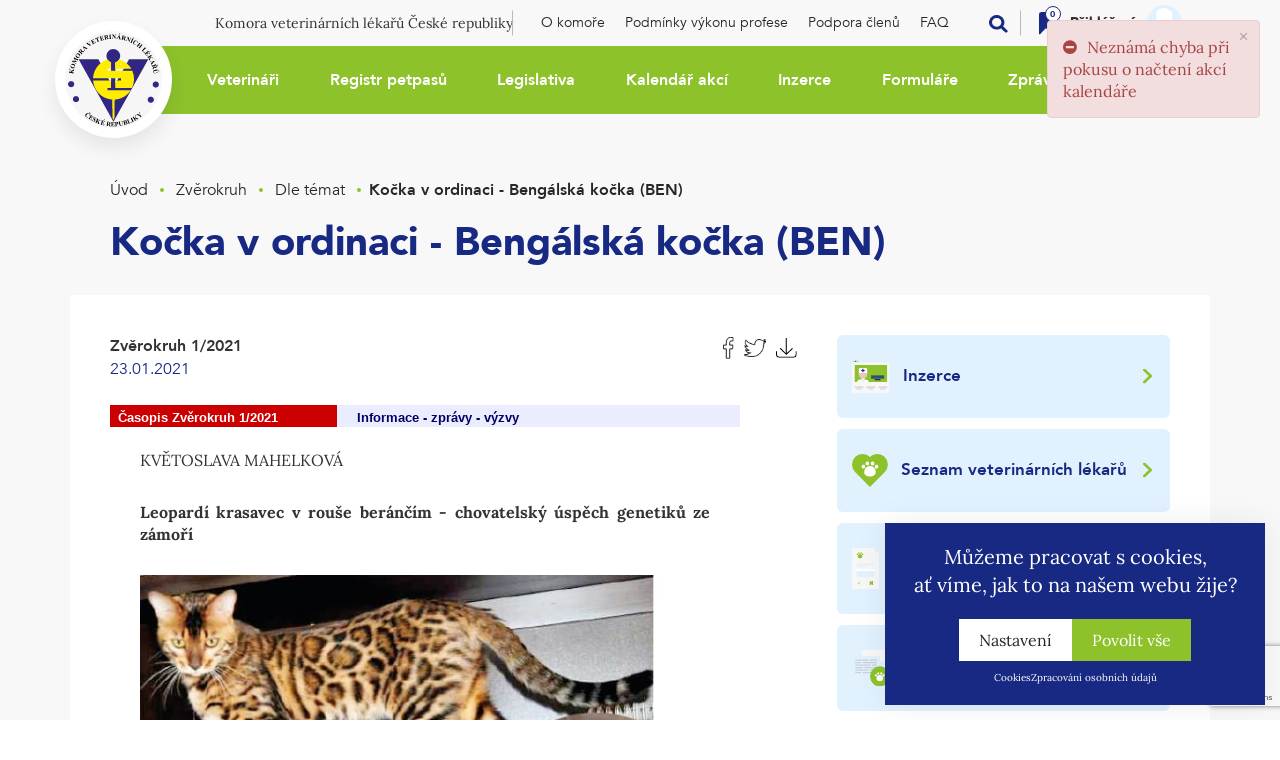

--- FILE ---
content_type: text/html; charset=utf-8
request_url: https://vetkom.cz/zverokruh/dle-temat/kocka-v-ordinaci-bengalska-kocka-ben-n461043.htm
body_size: 7255
content:
<!DOCTYPE html> <html lang="cs"> <head> <meta charset="utf-8" /> <meta name="keywords" content="Kočka v ordinaci - Bengálská kočka (BEN) Dle témat Vetkom " /> <meta name="description" content="Kočka v ordinaci - Bengálská kočka (BEN) Dle témat Zvěrokruh 1/2021" /> <meta name="author" content="UVM interactive, http://www.uvm.cz" /> <meta name="robots" content="index,follow" /> <meta name="viewport" content="width=device-width, minimum-scale=1.0, maximum-scale=5.0"/> <meta name="apple-mobile-web-app-capable" content="yes" /> <script type="application/ld+json">
			[{"@context":"https:\/\/schema.org","@type":"Organization","url":"https:\/\/vetkom.cz\/"},{"@context":"http:\/\/schema.org\/","@type":"Article","headline":"Ko\u010dka v ordinaci - Beng\u00e1lsk\u00e1 ko\u010dka (BEN)","dateModified":"2022-04-14T20:14:55+02:00","datePublished":"2021-01-23T01:05:00+01:00","mainEntityOfPage":"https:\/\/vetkom.cz\/zverokruh\/dle-temat\/kocka-v-ordinaci-bengalska-kocka-ben-n461043.htm","author":{"@type":"Person","name":"Bron\u011bk"}}]
	</script> <meta property="og:image" content="https://vetkom.cz/_templates/project_frontend/images/logo.png"/> <meta property="og:site_name" content="Vetkom"/> <meta property="og:title" content="Detail aktuality"/> <meta property="og:type" content="website" /> <meta property="og:url" content="https://vetkom.cz//zverokruh/dle-temat/kocka-v-ordinaci-bengalska-kocka-ben-n461043.htm"/> <meta property="og:description" content=""/> <title>
		Kočka v ordinaci - Bengálská kočka (BEN) | Dle témat | Vetkom
	</title> <link rel="icon" type="image/png" sizes="16x16" href="/_templates/project_frontend/images/favicon.svg"> <link rel="manifest" href="/_templates/frontend/images/favicon/manifest.json"> <meta name="msapplication-TileColor" content="#222222"> <meta name="msapplication-TileImage" content="/_templates/frontend/images/favicon/ms-icon-144x144.png"> <meta name="theme-color" content="#222222"> <link rel="stylesheet" type="text/css" href="https://vetkom.cz/_templates/project_frontend/css/style.css?foo=7" /> <script type="text/javascript">
	// Pro nepřihlášené uživatele nejsou potřeba překlady, ale global_translates_l10n musí existovat kvůli webpack externals
	window.global_translates_l10n = [];
</script> <script src="https://www.google.com/recaptcha/api.js?render=6LfqlVQrAAAAAO7aV_et4lCIIzoN6UIRMq5cu5-2"></script> <script>
		window.dataLayer = window.dataLayer || [];

		function gtag(){
			window.dataLayer.push(arguments);
		}

        			
			gtag('consent', 'default', {
				'ad_storage': 'denied',
				'analytics_storage': 'denied',
				'personalization_storage': 'denied'
			});
        	</script> <script>
		(function(w, d, s, l, i) {
			w[l] = w[l] || [];

			w[l].push({
				'gtm.start': new Date().getTime(),
				event: 'gtm.js'
			});

			var f = d.getElementsByTagName(s)[0],
				j = d.createElement(s),
				dl = l != 'dataLayer' ? '&l=' + l : '';

			j.async = true;

			j.src = 'https://www.googletagmanager.com/gtm.js?id=' + i + dl;
			f.parentNode.insertBefore(j, f);
		})(window, document, 'script', 'dataLayer', 'GTM-KM6597S');
	</script> <link rel="stylesheet" href="https://cdnjs.cloudflare.com/ajax/libs/select2/4.0.13/css/select2.min.css" integrity="sha512-nMNlpuaDPrqlEls3IX/Q56H36qvBASwb3ipuo3MxeWbsQB1881ox0cRv7UPTgBlriqoynt35KjEwgGUeUXIPnw==" crossorigin="anonymous" referrerpolicy="no-referrer" /> </head> <body> <div id="fb-root"></div> <script async defer crossorigin="anonymous" src="https://connect.facebook.net/cs_CZ/sdk.js#xfbml=1&version=v14.0&appId=883219285478010&autoLogAppEvents=1" nonce="i9tRaOqe"></script> <noscript><iframe src="https://www.googletagmanager.com/ns.html?id=GTM-KM6597S" height="0" width="0" style="display:none;visibility:hidden"></iframe></noscript> <div id="wrapper" class="normal "> <header id="header"> <nav class="navbar navbar-inverse" role="navigation"> <div class="container"> <div class="navbar-header"> <a class="navbar-brand" href="https://vetkom.cz/"> <img src="https://vetkom.cz/_templates/project_frontend/images/logo.svg" alt="Vetkom"/> </a> <div id="burger" class="menu-toggle"> <span></span> <span></span> <span></span> </div> </div> <div class="for-desktop"> <div class="top"> <span>Komora veterinárních lékařů České republiky</span> <ul> <li><a href="/o-komore">O komoře</a></li> <li><a href="/podminky-vykonu-profese">Podmínky výkonu profese</a></li> <li><a href="/podpora-clenu">Podpora členů</a></li> <li><a href="/caste-dotazy">FAQ</a></li> </ul> <div id="search" class="search navbar-search pull-left"> <form class="navbar-form" action="https://vetkom.cz/vyhledavani" method="get" id="quickSearch" autocomplete="off"> <input type="hidden" name="sent" value="1"/> <div class="input-group stylish-input-group"> <input class="form-control" name="searchTerm" value="" placeholder="Vyhledávání" aria-label="Vyhledávání" data-structuregroups="19,255"> <div id="searchResults" class="search-results tt-menu"></div> <span class="input-group-addon"> <button class="icon btn btn-default" type="submit" aria-label="Vyhledat"> <img src="https://vetkom.cz/_templates/project_frontend/images/search-white.svg" alt="search" /> </button> <div class="loader-icon"> <svg xmlns="http://www.w3.org/2000/svg" width="24" height="24" viewBox="0 0 24 24" fill="currentColor"> <path d="M12 22c5.421 0 10-4.579 10-10h-2c0 4.337-3.663 8-8 8s-8-3.663-8-8c0-4.336 3.663-8 8-8V2C6.579 2 2 6.58 2 12c0 5.421 4.579 10 10 10z"></path> </svg> </div> </span> </div> </form> <button class="open-search"><img src="https://vetkom.cz/_templates/project_frontend/images/search.svg" alt="search" /></button> </div> <a href="/oblibene" class="bookmarks non-clickable"> <img src="/_templates/project_frontend/images/tag-full.svg" alt="záložka" /> <span class="number">0</span> </a> <div class="login "> <button id="ShortcutLinkLogin" data-fancybox data-type="ajax" data-src="https://vetkom.cz/ajax/_mod:InsiteManager/_handler:InsiteManagerAjax/case:showLoginDialog/ajaxType:refresh/structureGroupId:19" href="javascript:void(0)">Přihlášení</button> </div> </div> </div> <div class="collapse navbar-collapse" id="bs-example-navbar-collapse-1"> <div class="inner"> <div class="for-mobile"> <a href="/oblibene" class="bookmarks"> <img src="/_templates/project_frontend/images/tag-full.svg" alt="záložka" /> <span class="number">0</span> </a> <div class="login"> <button class="bttn" id="ShortcutLinkLogin" data-fancybox data-type="ajax" data-src="https://vetkom.cz/ajax/_mod:InsiteManager/_handler:InsiteManagerAjax/case:showLoginDialog/ajaxType:refresh/structureGroupId:19" href="javascript:void(0)">Přihlášení</button> </div> </div> <ul class="nav navbar-nav navbar-right"> <li class=""> <a href="https://vetkom.cz/veterinari">Veterináři</a> </li> <li class=""> <a href="https://vetkom.cz/registr-petpasu">Registr petpasů</a> </li> <li class=""> <a href="https://vetkom.cz/legislativa">Legislativa</a> </li> <li class=""> <a href="https://vetkom.cz/kalendar-akci">Kalendář akcí</a> </li> <li class=""> <a href="https://vetkom.cz/inzerce">Inzerce</a> </li> <li class=""> <a href="https://vetkom.cz/formulare">Formuláře</a> </li> <li class="dropdown "> <a href="https://vetkom.cz/zpravy" class="dropdown-toggle">Zprávy</a> <span class="toggler"></span> <ul class="dropdown-menu"> <li class=""> <a href="https://vetkom.cz/zpravy/mimoradne-zpravy">Mimořádné zprávy</a> </li> <li class=""> <a href="https://vetkom.cz/zpravy/vetinfo">VETinfo</a> </li> <li class=""> <a href="https://vetkom.cz/zpravy/svs">SVS</a> </li> <li class=""> <a href="https://vetkom.cz/zpravy/pro-media">Pro media</a> </li> <li class=""> <a href="https://vetkom.cz/zpravy/pro-ukrajinu">Pro Ukrajinu</a> </li> <li class=""> <a href="https://vetkom.cz/zpravy/ostatni">Ostatní</a> </li> </ul> </li> <li class=""> <a href="https://vetkom.cz/kontakt">Kontakt</a> </li> <div id="search" class="search navbar-search pull-left"> <form class="navbar-form" action="https://vetkom.cz/vyhledavani" method="get" id="quickSearch"> <input type="hidden" name="sent" value="1"/> <div class="input-group stylish-input-group"> <input class="form-control" name="searchTerm" value="" placeholder="Vyhledávání" aria-label="Vyhledávání" data-structuregroups="19,255" /> <span class="input-group-addon"> <button class="icon btn btn-default" type="submit" aria-label="Vyhledat"> <img src="https://vetkom.cz/_templates/project_frontend/images/search.svg" alt="search" /> </button> </span> </div> </form> </div> </ul> </div> </div> <a id="ShortcutLinkLogin" data-fancybox data-type="ajax" data-src="https://vetkom.cz/ajax/_mod:InsiteManager/_handler:InsiteManagerAjax/case:showLoginDialog/ajaxType:refresh/structureGroupId:19" href="javascript:void(0)" >
        Login
    </a> </div> </nav> </header> <div class="container"> <section class="cookies cookies-popup" id="cookiesConsent"> <header class="cookies_header"> <p>
					Můžeme pracovat s cookies,<br>
					ať víme, jak to na našem webu žije?
				</p> </header> <form action="/_n" id="cookiesConsentForm" class="cookies_form" method="POST"> <div class="btn-group cookies_actions"> <a href="/cookies" class="button button-white">Nastavení</a> <input type="submit" class="button button-red" name="allow_all" data-type="allow_all" value="Povolit vše"> </div> </form> <div class="cookies_links"> <a href="/cookies">Cookies</a> <a href="/gdpr">Zpracování osobních údajů</a> </div> </section> </div> <div class="container"> <ol class="breadcrumb" vocab="https://schema.org/" typeof="BreadcrumbList"> <li property="itemListElement" typeof="ListItem"> <a href="https://vetkom.cz/" property="item" typeof="WebPage"> <span property="name">Úvod</span> </a> <meta property="position" content="1"> </li> <li property="itemListElement" typeof="ListItem"> <a href="https://vetkom.cz/zverokruh" property="item" typeof="WebPage"> <span property="name">Zvěrokruh</span> </a> <meta property="position" content="2"> </li> <li property="itemListElement" typeof="ListItem"> <a href="https://vetkom.cz/zverokruh/dle-temat" property="item" typeof="WebPage"> <span property="name">Dle témat</span> </a> <meta property="position" content="3"> </li> <li class="active">Kočka v ordinaci - Bengálská kočka (BEN)</li> </ol> <div id="content"> <div class="row"> <div class="col-md-16"> <div id="AREA_default"> <div id="x_dataItem_15623" class="pageDataItem x_sortable sort-insite-notadmin" data-datatypeid="1" data-dataitem="15623" data-structureid="3129" data-structuregroupid="19" data-timestamp="2012-08-31 10:14:35" data-itemId="15623" data-structuretimestamp="2021-07-26 14:16:10" data-areaid="AREA_default" data-debug="true" > <div id="x_content_15623" class="x_content inlineInsertElement " data-inlineinsert="content_inline_15623" > <div id="news_detail" class="news-item one-detail module-detail" > <h1>Kočka v ordinaci - Bengálská kočka (BEN)</h1> <div class="news-top"> <div class="desc"> <strong>Zvěrokruh 1/2021</strong> <span>23.01.2021</span> </div> <div class="soc"> <a target="_blank" href="https://www.facebook.com/sharer/sharer.php?u=https://vetkom.cz/zverokruh/dle-temat/kocka-v-ordinaci-bengalska-kocka-ben-n461043.htm&amp;src=sdkpreparse" class="fb-xfbml-parse-ignore facebook"> <img src="/_templates/project_frontend/images/facebook.svg" alt="facebook" /> </a> <a href="https://twitter.com/share?url=https://vetkom.cz/zverokruh/dle-temat/kocka-v-ordinaci-bengalska-kocka-ben-n461043.htm&text=Kočka v ordinaci - Bengálská kočka (BEN)" class="twitter twitter-share-button"> <img src="/_templates/project_frontend/images/twitter.svg" alt="twitter" /> </a> <a href="zverokruh/dle-temat/case:detailPdf/itemId:461043/cgId:15623" class="pdf" target="_blank" > <img src="/_templates/project_frontend/images/download.svg" alt="pdf" /> </a> </div> </div> <div class="cacheOutput"> <table border="0" cellpadding="0" cellspacing="0" width="630"> <tbody> <tr valign="top"> <td> <table border="0" cellpadding="2" cellspacing="0" width="100%"> <tbody> <tr> <td bgcolor="#CC0000" width="36%"> <div align="justify"><font color="#000066" face="Verdana, Arial, Helvetica, sans-serif" size="2"><b>&nbsp;&nbsp;<font color="#FFFFFF">Časopis Zvěrokruh 1/2021</font> </b></font></div> </td> <td bgcolor="#ECECFF" width="64%"><font color="#000066" face="Verdana, Arial, Helvetica, sans-serif" size="2"><b>&nbsp;&nbsp;&nbsp;&nbsp;&nbsp;</b><strong>Informace - zprávy - výzvy </strong></font></td> </tr> </tbody> </table>
			&nbsp;

			<p align="JUSTIFY">KVĚTOSLAVA MAHELKOVÁ</p> <p align="JUSTIFY"><b>Leopardí krasavec v rouše beránčím - chovatelský úspěch genetiků ze zámoří</b></p> <p align="JUSTIFY"><a class="fancybox" data-fancybox="461042" href="/getFile/case:show/id:461042/2022-04-14%2020:14:45.000000/18_kocka.jpeg" target="_blank" title="18_kocka"><img alt="18_kocka" src="/getFile/case:show/id:461042/type:large/2022-04-14 20:14:45.000000" /></a></p> <p align="JUSTIFY">Američtí genetikové zjistili v minulém století u divokých bengálských koček nepřítomnost genu kočičí leukémie, proti které byly tímto tyto kočky imunní. Divoké bengálské kočky byly kříženy s domácími kočkami, ale chov se nedařil pro neplodnost potomků a agresivitu.<br /> <br />
			V šedesátých letech 20. století se ve Spojených státech ujali tohoto úkolu chovatelé, ale s hlavním cílem vyšlechtění přátelské a plně domestikované domácí kočky se zachováním vzhledu kočky bengálské. Toto se podařilo přísným vylučováním z chovu zvířat, která sice byla výborná zjevem, ale projevovala sebemenší náznak agresivity. Plemeno se ustálilo a bylo ve FIFe uznáno v roce 1999 (BEN) s charakteristikou: má fyzické vlastnosti a vzhled v džungli žijících bengálských nebo leopardích koček, základní divoký vzhled s milým a spolehlivým temperamentem domácí kočky. Je pružná a svalnatá. U nás je toto plemeno značně oblíbené (na šestém místě za ruskými kočkami).<br /> <br />
			Nejtypičtější je srst &ndash; krátká až středně dlouhá, textura hustá, luxusní, měkká na dotyk, s jemným třpytem. Kresba je mramorování nebo tečkování &ndash; rosety, základní barva černá nebo sepiová, také s akromelanickým zbarvením. Velkou chybou je jakákoliv bílá skvrna (tři bílé chlupy se považují za skvrnu).<br /> <br />
			I když je to uměle, ale velmi zodpovědně vytvořené plemeno, považované za imunní proti FeLV, netrpí většími zdravotními problémy. Vhodné je před zařazením do chovu zjistit krevní skupinu a možnou dysplazii kyčelních kloubů a luxaci pately. Pro jedinečnost srsti a pomalé obrůstání není vhodné u výstavních koček stříhání &ndash; holení srsti při odběru krevních vzorků.</p> </td> </tr> </tbody> </table> </div> <a href="javascript:self.history.back();" class="bttn detail">Zpět na výpis</a> <div class="clear"></div> </div> <script>
        document.addEventListener('DOMContentLoaded', function() {
            $('h1').insertAfter('.breadcrumb');
        });
    </script> </div> </div> </div> </div> <div class="col-md-8 right-side"> <div class="col"> <div class="qBoxes"> <div class="box"> <div class="inner"> <img src="/_templates/project_frontend/images/qbox/ico01.svg" alt="Inzerce" /> <h3>Inzerce</h3> <a href="https://vetkom.cz/inzerce" class="detail"></a> </div> </div> <div class="box"> <div class="inner"> <img src="/_templates/project_frontend/images/qbox/ico02.svg" alt="Seznam veterinárních lékařů" /> <h3>Seznam veterinárních lékařů</h3> <a href="/veterinari" class="detail"></a> </div> </div> <div class="box"> <div class="inner"> <img src="/_templates/project_frontend/images/qbox/ico03.svg" alt="Registr zvířat" /> <h3>Registr petpasů</h3> <a href="https://petpas.vetkom.cz/" target="_blank" class="detail"></a> </div> </div> <div class="box"> <div class="inner"> <img src="/_templates/project_frontend/images/qbox/ico04.svg" alt="Časté dotazy" /> <h3>Časté dotazy</h3> <a href="https://vetkom.cz/caste-dotazy" class="detail"></a> </div> </div> </div> </div> <div class="col"> <h2>Úřední deska</h2> <div class="uniNews-list official-desk"> <div class="uniNews-list_item"> <div class="item-body"> <h4>Upozornění na falešné veterinární potvrzení</h4> <a class="detail" href="https://vetkom.cz/uredni-deska/upozorneni-na-falesne-veterinarni-potvrzeni-n525813.htm"></a> <div class="desc">Zveřejněno: 22.01.2026</div> <div class="desc">Datum stažení: 22.07.2026</div> </div> </div> <div class="uniNews-list_item"> <div class="item-body"> <h4>Falešné razítko &ndash; Veterinární klinika Monáda</h4> <a class="detail" href="https://vetkom.cz/uredni-deska/falesne-razitko-veterinarni-klinika-monada-n525462.htm"></a> <div class="desc">Zveřejněno: 08.01.2026</div> <div class="desc">Datum stažení: 08.07.2026</div> </div> </div> <div class="uniNews-list_item"> <div class="item-body"> <h4>Podezřelé razítko MVDr. Milan Snášil</h4> <a class="detail" href="https://vetkom.cz/uredni-deska/podezrele-razitko-mvdr-milan-snasil-n525311.htm"></a> <div class="desc">Zveřejněno: 23.12.2025</div> <div class="desc">Datum stažení: 23.06.2026</div> </div> </div> <div class="uniNews-list_item"> <div class="item-body"> <h4>Falešné razítko &ndash; MVDr. Josef Michalec</h4> <a class="detail" href="https://vetkom.cz/uredni-deska/falesne-razitko-mvdr-josef-michalec-n525208.htm"></a> <div class="desc">Zveřejněno: 16.12.2025</div> <div class="desc">Datum stažení: 16.06.2026</div> </div> </div> <div class="uniNews-list_item"> <div class="item-body"> <h4>Falešné razítko &ndash; MVDr. Jana Vorová</h4> <a class="detail" href="https://vetkom.cz/uredni-deska/falesne-razitko-mvdr-jana-vorova-n522675.htm"></a> <div class="desc">Zveřejněno: 05.08.2025</div> <div class="desc">Datum stažení: 05.02.2026</div> </div> </div> </div> <a href="/uredni-deska" class="bttn">Úřední deska</a> </div> <div class="col"> <h2>Kalendář akcí</h2> <script type="text/javascript" src="https://vetkom.cz/_scripts/External/Manual/underscore/underscore.min.js"></script> <div class="calendar"> <div class="calendar-sheet"> <div class="calendar-nav"> <span class="calendar-nav prev" data-calendar-nav="prev">&lt;<span></span></span> <span class="calendar-nav next" data-calendar-nav="next">&gt;<span></span></span> <h4 class="month"><a id="calendar-title" href="#">Ledna 2026</a></h4> </div> <div class="calendar-data"> <div id="calendar">Právě chroustám data, abych mohl zobrazit kalendář. Chvilku prosím počkejte...</div> </div> <div class="calendar-bottom"></div> </div> </div> <div class="calendar-list"> </div> <div id="selected-events"> </div> <div class="closest-events"> <h5>Nejbližší akce</h5> <div> <div class="list-event"> <div class="event-date">
                                            
                        30.01. - 31.01.
                                    </div> <div> <span class="event-label"><a href="/kalendar-akci/case:event/id:478/cgId:436507">Kurz Vet Coaching Neurologie - Modul 4</a></span> <small>
                        
                                                                                    
                                30.01.  8:00 - 31.01.2026 17:00
                                                                                                </small> </div> </div> <div class="list-event"> <div class="event-date">
                                            
                        31.01. - 01.02.
                                    </div> <div> <span class="event-label"><a href="/kalendar-akci/case:event/id:600/cgId:436507">Oftalmologie od A do Z blok č. 5 - USG A MRI v Oftalmologii</a></span> <small>
                        
                                                                                    31.01. - 01.02.2026
                                                                                                </small> </div> </div> </div> <a href="/kalendar-akci" class="detail bttn">Všechny akce</a> </div> <script type="text/javascript">
        document.addEventListener('DOMContentLoaded', function() {
            (function($) {
                "use strict";

                var options = {
                    language: 'cs-CZ',
	                events_source: '/ajax/_mod:CalendarEvents/uniModule:yes/_handler:CalendarEventsAjax/case:getCalendarEvents',
                    view: 'month',
                    display_week_numbers: false,
                    weekbox: false,
                    
                    tmpl_path: 'https://vetkom.cz/_templates/backend/templates//Calendar/',
                    
                    tmpl_cache: false,
                    modal: false,
                    day: '2026-01-30',
                    onBeforeEventsLoad: function(next) {
                        //firon.loader.show($('.dashboard-schedule'));
                        next();
                    },
                    onAfterEventsLoad: function(events) {
                        if(!events) {
                            return;
                        }
	                    $(document).off('dblclick', '.cal-cell');
                    },
                    onAfterViewLoad: function(view) {
                        $('#calendar-title').text(this.getTitle());
	                    $(document).off('click', '.cal-month-day');
	                    $(document).off('dblclick', '.cal-month-day');
	                    $(document).off('click', '.cal-month-day span');
	                    $(document).off('dblclick', '.cal-month-day span');
	                    $(document).off('dblclick', '.cal-cell');
	                    window.vetkom.vetkomCalendarEvents.onCalendarLoad();
                    },
                    classes: {
                        months: {
                            general: 'label'
                        }
                    }
                };

                let url = new URL(location.href);
	            let type = url.searchParams.get('type');
	            let data = url.searchParams.get('data');

	            let allowed = ['day'];
	            if (allowed.includes(type)) {
	            	if (data !== undefined) {
	            		switch (type) {
                            case 'day':
                                options.day = data;
                                options.view = 'day';
                            break;
			            }
                    }
                }

                var calendar = $('#calendar').calendar(options);

                $('.calendar-nav[data-calendar-nav]').click(function() {
                    var $this = $(this);
                    calendar.navigate($this.data('calendar-nav'));
                    setDetailHandler();
	                window.vetkom.vetkomCalendarEvents.onCalendarLoad();
                });

                setDetailHandler();

            }(jQuery));

            

            
            	        
	        window.vetkom.vetkomCalendarEvents.init(null);

	        

        });

        function setDetailHandler()
        {
			var $dayNumber = $('.cal-month-day, .cal-month-day span');
	        $dayNumber.off('click');
	        $('.cal-cell').off('dblclick');
	        /*
	        $dayNumber.click(function(e) {
		        e.stopImmediatePropagation();
				var date = $(this).find('span').data('cal-date');
				date = date ? date : $(this).data('cal-date');

                
				location.href = location.protocol + '//' + location.hostname + '/kalendar-akci/case:detail/date:' + date + '/cgId:460314';
				
	        });
	        */
        }

        


        

    </script> </div> </div> </div> </div> </div> <footer id="footer"> <div class="footer-menu"> <div class="container"> <div class="row"> <div class="center"> <div class="col col-xs-12 col-sm-8 col-lg-5"> <ul> <li><a href="/veterinari"><strong>Veterináři</strong></a></li> <li><a href="https://petpas.vetkom.cz/" target="_blank"><strong>Registr petpasů</strong></a></li> <li><a href="/legislativa"><strong>Legislativa</strong></a></li> <li><a href="/formulare"><strong>Formuláře</strong></a></li> </ul> </div> <div class="col col-xs-12 col-sm-8 col-lg-5"> <ul> <li><a href="/inzerce"><strong>Inzerce</strong></a></li> <li><a href="/kalendar-akci"><strong>Kalendář akcí</strong></a></li> <li><a href="/zpravy"><strong>Zprávy</strong></a></li> <li><a href="/kontakt"><strong>Kontakt</strong></a></li> </ul> </div> <div class="col col-xs-12 col-sm-8 col-lg-5"> <ul> <li><a href="/o-komore">O komoře</a></li> <li><a href="/podminky-vykonu-profese">Podmínky výkonu profese</a></li> <li><a href="/podpora-clenu">Podpora členů</a></li> <li><a href="/caste-dotazy">FAQ</a></li> <li><a href="/o-komore/zpracovani-osobnich-udaju">Zpracování o ochraně osobních údajů</a></li> </ul> </div> <div class="col col-xs-12 col-sm-24 col-lg-9"> <p> <strong>Komora veterinárních lékařů</strong> <br />
                            Novoměstská 1965/2, 621 00 Brno - Řečkovice<br /> <strong>(D)IČ:</strong> (CZ)44015364<br /> <strong>e-mail:</strong> <a href="mailto:vetkom@vetkom.cz">vetkom@vetkom.cz</a><br /> <strong>sekretariát:</strong> <a href="tel:549256407">549 256 407</a> </p> </div> </div> </div> </div> </div> <div class="bottom"> <div class="container"> <div class="left">
                Komora veterinárních lékařů České republiky
            </div> <div class="right">
                Vytvořila společnost <a href="https://uvm.cz" target="_blank">UVM Interactive</a> </div> </div> </div> </footer> </div> <script src="https://vetkom.cz/_scripts/External/Manual/intersection-observer.js"></script> <script src="https://vetkom.cz/_scripts/External/Manual/jquery.min.js"></script> <script src="https://vetkom.cz/_scripts/External/Manual/jquery-ui.min.js"></script> <script src="https://vetkom.cz/_scripts/External/Manual/moment.min.js"></script> <script src="https://vetkom.cz/_scripts/External/Manual/moment.lang.cs.js"></script> <script src="https://vetkom.cz/_scripts/External/Manual/bootstrap-bootbox.js"></script> <script
				type="text/javascript" 
				src="https://vetkom.cz/_scripts/dist/Polyfill.js?1174428403"
			></script> <script
				type="text/javascript" 
				src="https://vetkom.cz/_scripts/dist/External_Frontend.js?1174428403"
			></script> <script 
				type="text/javascript" 
				src="https://vetkom.cz/_scripts/dist/Static_Frontend.js?1174428403"
			></script> <script 
					type="text/javascript" 
					src="https://vetkom.cz/javascript/modules:Frontend_Menu,Frontend_Gallery,Frontend_Newsletter,Frontend_CalendarEvents,Frontend_UniModules,Frontend_VetkomBookmarks,Frontend_CookiesSettings,Frontend_Documents/main.js"
				></script> <script src="https://vetkom.cz/_scripts/External/Manual/select2.min.js"></script> <script>
	

	
	
	

	
	

	
	

	
	window.firon.lazyload.init();

	
	window.firon.lazyscripts.init();


		
	window.firon.lazyYt.init();
	window.firon.lazyMaps.init();

	
	window.firon.pagePreloader.init();
	
	
	// window.firon.search.init(document.querySelector('#quickSearch [name="searchTerm"]'));

	
	var button = $(".menu-toggle");

	button.click(function() {
		button.toggleClass('open');
		$('.navbar-collapse').toggleClass('open');
		if($('.navbar-collapse').hasClass('open')) {
			$('html').css('overflow','hidden');
		} else {
			$('html').css('overflow','visible');
		}
	});

	if (matchMedia('only screen and (max-width: 1199px)').matches) {
		document.querySelectorAll("#header .navbar-collapse ul li .toggler").forEach(el => {
			el.addEventListener("click", (e) => {
				e.target.parentNode.classList.toggle('opened');
			});
		});
	}

	$('.user-logout').on('click', function(){
		$('#ShortcutLinkLogin').trigger('click');
	});

	/* search opening for desktop */
	if (matchMedia('only screen and (min-width: 1200px)').matches) {
		$('#header .open-search').on('click', function(){
			$(this).toggle();
			$('#search form').toggle();
			$('#search form input[name="searchTerm"]').focus();
		});

		$('.login button').on('click', function(){
			$('.login .user-menu').toggle();
		});
	}

	/* modal okno */
	

</script> </body> </html>

--- FILE ---
content_type: text/html
request_url: https://vetkom.cz/_templates/backend/templates//Calendar/month-day.html?_=1769810053338
body_size: 306
content:
<div class="cal-month-day <%= cls %>">
	<span class="pull-right" data-cal-date="<%= data_day %>" data-cal-view="day" data-toggle="tooltip" title="<%= tooltip %>"><%= day %></span>
	<% if (events.length > 0) { %>
		<div class="events-list" data-cal-start="<%= start %>" data-cal-end="<%= end %>">
			<% _.each(events, function(event) { %>
				<a href="javascript:void(0)" target="<%= event.url ? '_blank' : '_self' %>" data-event-id="<%= event.id %>" data-event-class="<%= event['class'] %>"
					class="pull-left event <%= event['class'] %>" style="background-color: #<%= event['colorHexCode'] %>" data-toggle="tooltip"
					title="<%= event.title %>"></a>
			<% }); %>
		</div>
	<% } %>
</div>


--- FILE ---
content_type: text/html; charset=utf-8
request_url: https://www.google.com/recaptcha/api2/anchor?ar=1&k=6LfqlVQrAAAAAO7aV_et4lCIIzoN6UIRMq5cu5-2&co=aHR0cHM6Ly92ZXRrb20uY3o6NDQz&hl=en&v=N67nZn4AqZkNcbeMu4prBgzg&size=invisible&anchor-ms=20000&execute-ms=30000&cb=6hoxf2fpwrc0
body_size: 48870
content:
<!DOCTYPE HTML><html dir="ltr" lang="en"><head><meta http-equiv="Content-Type" content="text/html; charset=UTF-8">
<meta http-equiv="X-UA-Compatible" content="IE=edge">
<title>reCAPTCHA</title>
<style type="text/css">
/* cyrillic-ext */
@font-face {
  font-family: 'Roboto';
  font-style: normal;
  font-weight: 400;
  font-stretch: 100%;
  src: url(//fonts.gstatic.com/s/roboto/v48/KFO7CnqEu92Fr1ME7kSn66aGLdTylUAMa3GUBHMdazTgWw.woff2) format('woff2');
  unicode-range: U+0460-052F, U+1C80-1C8A, U+20B4, U+2DE0-2DFF, U+A640-A69F, U+FE2E-FE2F;
}
/* cyrillic */
@font-face {
  font-family: 'Roboto';
  font-style: normal;
  font-weight: 400;
  font-stretch: 100%;
  src: url(//fonts.gstatic.com/s/roboto/v48/KFO7CnqEu92Fr1ME7kSn66aGLdTylUAMa3iUBHMdazTgWw.woff2) format('woff2');
  unicode-range: U+0301, U+0400-045F, U+0490-0491, U+04B0-04B1, U+2116;
}
/* greek-ext */
@font-face {
  font-family: 'Roboto';
  font-style: normal;
  font-weight: 400;
  font-stretch: 100%;
  src: url(//fonts.gstatic.com/s/roboto/v48/KFO7CnqEu92Fr1ME7kSn66aGLdTylUAMa3CUBHMdazTgWw.woff2) format('woff2');
  unicode-range: U+1F00-1FFF;
}
/* greek */
@font-face {
  font-family: 'Roboto';
  font-style: normal;
  font-weight: 400;
  font-stretch: 100%;
  src: url(//fonts.gstatic.com/s/roboto/v48/KFO7CnqEu92Fr1ME7kSn66aGLdTylUAMa3-UBHMdazTgWw.woff2) format('woff2');
  unicode-range: U+0370-0377, U+037A-037F, U+0384-038A, U+038C, U+038E-03A1, U+03A3-03FF;
}
/* math */
@font-face {
  font-family: 'Roboto';
  font-style: normal;
  font-weight: 400;
  font-stretch: 100%;
  src: url(//fonts.gstatic.com/s/roboto/v48/KFO7CnqEu92Fr1ME7kSn66aGLdTylUAMawCUBHMdazTgWw.woff2) format('woff2');
  unicode-range: U+0302-0303, U+0305, U+0307-0308, U+0310, U+0312, U+0315, U+031A, U+0326-0327, U+032C, U+032F-0330, U+0332-0333, U+0338, U+033A, U+0346, U+034D, U+0391-03A1, U+03A3-03A9, U+03B1-03C9, U+03D1, U+03D5-03D6, U+03F0-03F1, U+03F4-03F5, U+2016-2017, U+2034-2038, U+203C, U+2040, U+2043, U+2047, U+2050, U+2057, U+205F, U+2070-2071, U+2074-208E, U+2090-209C, U+20D0-20DC, U+20E1, U+20E5-20EF, U+2100-2112, U+2114-2115, U+2117-2121, U+2123-214F, U+2190, U+2192, U+2194-21AE, U+21B0-21E5, U+21F1-21F2, U+21F4-2211, U+2213-2214, U+2216-22FF, U+2308-230B, U+2310, U+2319, U+231C-2321, U+2336-237A, U+237C, U+2395, U+239B-23B7, U+23D0, U+23DC-23E1, U+2474-2475, U+25AF, U+25B3, U+25B7, U+25BD, U+25C1, U+25CA, U+25CC, U+25FB, U+266D-266F, U+27C0-27FF, U+2900-2AFF, U+2B0E-2B11, U+2B30-2B4C, U+2BFE, U+3030, U+FF5B, U+FF5D, U+1D400-1D7FF, U+1EE00-1EEFF;
}
/* symbols */
@font-face {
  font-family: 'Roboto';
  font-style: normal;
  font-weight: 400;
  font-stretch: 100%;
  src: url(//fonts.gstatic.com/s/roboto/v48/KFO7CnqEu92Fr1ME7kSn66aGLdTylUAMaxKUBHMdazTgWw.woff2) format('woff2');
  unicode-range: U+0001-000C, U+000E-001F, U+007F-009F, U+20DD-20E0, U+20E2-20E4, U+2150-218F, U+2190, U+2192, U+2194-2199, U+21AF, U+21E6-21F0, U+21F3, U+2218-2219, U+2299, U+22C4-22C6, U+2300-243F, U+2440-244A, U+2460-24FF, U+25A0-27BF, U+2800-28FF, U+2921-2922, U+2981, U+29BF, U+29EB, U+2B00-2BFF, U+4DC0-4DFF, U+FFF9-FFFB, U+10140-1018E, U+10190-1019C, U+101A0, U+101D0-101FD, U+102E0-102FB, U+10E60-10E7E, U+1D2C0-1D2D3, U+1D2E0-1D37F, U+1F000-1F0FF, U+1F100-1F1AD, U+1F1E6-1F1FF, U+1F30D-1F30F, U+1F315, U+1F31C, U+1F31E, U+1F320-1F32C, U+1F336, U+1F378, U+1F37D, U+1F382, U+1F393-1F39F, U+1F3A7-1F3A8, U+1F3AC-1F3AF, U+1F3C2, U+1F3C4-1F3C6, U+1F3CA-1F3CE, U+1F3D4-1F3E0, U+1F3ED, U+1F3F1-1F3F3, U+1F3F5-1F3F7, U+1F408, U+1F415, U+1F41F, U+1F426, U+1F43F, U+1F441-1F442, U+1F444, U+1F446-1F449, U+1F44C-1F44E, U+1F453, U+1F46A, U+1F47D, U+1F4A3, U+1F4B0, U+1F4B3, U+1F4B9, U+1F4BB, U+1F4BF, U+1F4C8-1F4CB, U+1F4D6, U+1F4DA, U+1F4DF, U+1F4E3-1F4E6, U+1F4EA-1F4ED, U+1F4F7, U+1F4F9-1F4FB, U+1F4FD-1F4FE, U+1F503, U+1F507-1F50B, U+1F50D, U+1F512-1F513, U+1F53E-1F54A, U+1F54F-1F5FA, U+1F610, U+1F650-1F67F, U+1F687, U+1F68D, U+1F691, U+1F694, U+1F698, U+1F6AD, U+1F6B2, U+1F6B9-1F6BA, U+1F6BC, U+1F6C6-1F6CF, U+1F6D3-1F6D7, U+1F6E0-1F6EA, U+1F6F0-1F6F3, U+1F6F7-1F6FC, U+1F700-1F7FF, U+1F800-1F80B, U+1F810-1F847, U+1F850-1F859, U+1F860-1F887, U+1F890-1F8AD, U+1F8B0-1F8BB, U+1F8C0-1F8C1, U+1F900-1F90B, U+1F93B, U+1F946, U+1F984, U+1F996, U+1F9E9, U+1FA00-1FA6F, U+1FA70-1FA7C, U+1FA80-1FA89, U+1FA8F-1FAC6, U+1FACE-1FADC, U+1FADF-1FAE9, U+1FAF0-1FAF8, U+1FB00-1FBFF;
}
/* vietnamese */
@font-face {
  font-family: 'Roboto';
  font-style: normal;
  font-weight: 400;
  font-stretch: 100%;
  src: url(//fonts.gstatic.com/s/roboto/v48/KFO7CnqEu92Fr1ME7kSn66aGLdTylUAMa3OUBHMdazTgWw.woff2) format('woff2');
  unicode-range: U+0102-0103, U+0110-0111, U+0128-0129, U+0168-0169, U+01A0-01A1, U+01AF-01B0, U+0300-0301, U+0303-0304, U+0308-0309, U+0323, U+0329, U+1EA0-1EF9, U+20AB;
}
/* latin-ext */
@font-face {
  font-family: 'Roboto';
  font-style: normal;
  font-weight: 400;
  font-stretch: 100%;
  src: url(//fonts.gstatic.com/s/roboto/v48/KFO7CnqEu92Fr1ME7kSn66aGLdTylUAMa3KUBHMdazTgWw.woff2) format('woff2');
  unicode-range: U+0100-02BA, U+02BD-02C5, U+02C7-02CC, U+02CE-02D7, U+02DD-02FF, U+0304, U+0308, U+0329, U+1D00-1DBF, U+1E00-1E9F, U+1EF2-1EFF, U+2020, U+20A0-20AB, U+20AD-20C0, U+2113, U+2C60-2C7F, U+A720-A7FF;
}
/* latin */
@font-face {
  font-family: 'Roboto';
  font-style: normal;
  font-weight: 400;
  font-stretch: 100%;
  src: url(//fonts.gstatic.com/s/roboto/v48/KFO7CnqEu92Fr1ME7kSn66aGLdTylUAMa3yUBHMdazQ.woff2) format('woff2');
  unicode-range: U+0000-00FF, U+0131, U+0152-0153, U+02BB-02BC, U+02C6, U+02DA, U+02DC, U+0304, U+0308, U+0329, U+2000-206F, U+20AC, U+2122, U+2191, U+2193, U+2212, U+2215, U+FEFF, U+FFFD;
}
/* cyrillic-ext */
@font-face {
  font-family: 'Roboto';
  font-style: normal;
  font-weight: 500;
  font-stretch: 100%;
  src: url(//fonts.gstatic.com/s/roboto/v48/KFO7CnqEu92Fr1ME7kSn66aGLdTylUAMa3GUBHMdazTgWw.woff2) format('woff2');
  unicode-range: U+0460-052F, U+1C80-1C8A, U+20B4, U+2DE0-2DFF, U+A640-A69F, U+FE2E-FE2F;
}
/* cyrillic */
@font-face {
  font-family: 'Roboto';
  font-style: normal;
  font-weight: 500;
  font-stretch: 100%;
  src: url(//fonts.gstatic.com/s/roboto/v48/KFO7CnqEu92Fr1ME7kSn66aGLdTylUAMa3iUBHMdazTgWw.woff2) format('woff2');
  unicode-range: U+0301, U+0400-045F, U+0490-0491, U+04B0-04B1, U+2116;
}
/* greek-ext */
@font-face {
  font-family: 'Roboto';
  font-style: normal;
  font-weight: 500;
  font-stretch: 100%;
  src: url(//fonts.gstatic.com/s/roboto/v48/KFO7CnqEu92Fr1ME7kSn66aGLdTylUAMa3CUBHMdazTgWw.woff2) format('woff2');
  unicode-range: U+1F00-1FFF;
}
/* greek */
@font-face {
  font-family: 'Roboto';
  font-style: normal;
  font-weight: 500;
  font-stretch: 100%;
  src: url(//fonts.gstatic.com/s/roboto/v48/KFO7CnqEu92Fr1ME7kSn66aGLdTylUAMa3-UBHMdazTgWw.woff2) format('woff2');
  unicode-range: U+0370-0377, U+037A-037F, U+0384-038A, U+038C, U+038E-03A1, U+03A3-03FF;
}
/* math */
@font-face {
  font-family: 'Roboto';
  font-style: normal;
  font-weight: 500;
  font-stretch: 100%;
  src: url(//fonts.gstatic.com/s/roboto/v48/KFO7CnqEu92Fr1ME7kSn66aGLdTylUAMawCUBHMdazTgWw.woff2) format('woff2');
  unicode-range: U+0302-0303, U+0305, U+0307-0308, U+0310, U+0312, U+0315, U+031A, U+0326-0327, U+032C, U+032F-0330, U+0332-0333, U+0338, U+033A, U+0346, U+034D, U+0391-03A1, U+03A3-03A9, U+03B1-03C9, U+03D1, U+03D5-03D6, U+03F0-03F1, U+03F4-03F5, U+2016-2017, U+2034-2038, U+203C, U+2040, U+2043, U+2047, U+2050, U+2057, U+205F, U+2070-2071, U+2074-208E, U+2090-209C, U+20D0-20DC, U+20E1, U+20E5-20EF, U+2100-2112, U+2114-2115, U+2117-2121, U+2123-214F, U+2190, U+2192, U+2194-21AE, U+21B0-21E5, U+21F1-21F2, U+21F4-2211, U+2213-2214, U+2216-22FF, U+2308-230B, U+2310, U+2319, U+231C-2321, U+2336-237A, U+237C, U+2395, U+239B-23B7, U+23D0, U+23DC-23E1, U+2474-2475, U+25AF, U+25B3, U+25B7, U+25BD, U+25C1, U+25CA, U+25CC, U+25FB, U+266D-266F, U+27C0-27FF, U+2900-2AFF, U+2B0E-2B11, U+2B30-2B4C, U+2BFE, U+3030, U+FF5B, U+FF5D, U+1D400-1D7FF, U+1EE00-1EEFF;
}
/* symbols */
@font-face {
  font-family: 'Roboto';
  font-style: normal;
  font-weight: 500;
  font-stretch: 100%;
  src: url(//fonts.gstatic.com/s/roboto/v48/KFO7CnqEu92Fr1ME7kSn66aGLdTylUAMaxKUBHMdazTgWw.woff2) format('woff2');
  unicode-range: U+0001-000C, U+000E-001F, U+007F-009F, U+20DD-20E0, U+20E2-20E4, U+2150-218F, U+2190, U+2192, U+2194-2199, U+21AF, U+21E6-21F0, U+21F3, U+2218-2219, U+2299, U+22C4-22C6, U+2300-243F, U+2440-244A, U+2460-24FF, U+25A0-27BF, U+2800-28FF, U+2921-2922, U+2981, U+29BF, U+29EB, U+2B00-2BFF, U+4DC0-4DFF, U+FFF9-FFFB, U+10140-1018E, U+10190-1019C, U+101A0, U+101D0-101FD, U+102E0-102FB, U+10E60-10E7E, U+1D2C0-1D2D3, U+1D2E0-1D37F, U+1F000-1F0FF, U+1F100-1F1AD, U+1F1E6-1F1FF, U+1F30D-1F30F, U+1F315, U+1F31C, U+1F31E, U+1F320-1F32C, U+1F336, U+1F378, U+1F37D, U+1F382, U+1F393-1F39F, U+1F3A7-1F3A8, U+1F3AC-1F3AF, U+1F3C2, U+1F3C4-1F3C6, U+1F3CA-1F3CE, U+1F3D4-1F3E0, U+1F3ED, U+1F3F1-1F3F3, U+1F3F5-1F3F7, U+1F408, U+1F415, U+1F41F, U+1F426, U+1F43F, U+1F441-1F442, U+1F444, U+1F446-1F449, U+1F44C-1F44E, U+1F453, U+1F46A, U+1F47D, U+1F4A3, U+1F4B0, U+1F4B3, U+1F4B9, U+1F4BB, U+1F4BF, U+1F4C8-1F4CB, U+1F4D6, U+1F4DA, U+1F4DF, U+1F4E3-1F4E6, U+1F4EA-1F4ED, U+1F4F7, U+1F4F9-1F4FB, U+1F4FD-1F4FE, U+1F503, U+1F507-1F50B, U+1F50D, U+1F512-1F513, U+1F53E-1F54A, U+1F54F-1F5FA, U+1F610, U+1F650-1F67F, U+1F687, U+1F68D, U+1F691, U+1F694, U+1F698, U+1F6AD, U+1F6B2, U+1F6B9-1F6BA, U+1F6BC, U+1F6C6-1F6CF, U+1F6D3-1F6D7, U+1F6E0-1F6EA, U+1F6F0-1F6F3, U+1F6F7-1F6FC, U+1F700-1F7FF, U+1F800-1F80B, U+1F810-1F847, U+1F850-1F859, U+1F860-1F887, U+1F890-1F8AD, U+1F8B0-1F8BB, U+1F8C0-1F8C1, U+1F900-1F90B, U+1F93B, U+1F946, U+1F984, U+1F996, U+1F9E9, U+1FA00-1FA6F, U+1FA70-1FA7C, U+1FA80-1FA89, U+1FA8F-1FAC6, U+1FACE-1FADC, U+1FADF-1FAE9, U+1FAF0-1FAF8, U+1FB00-1FBFF;
}
/* vietnamese */
@font-face {
  font-family: 'Roboto';
  font-style: normal;
  font-weight: 500;
  font-stretch: 100%;
  src: url(//fonts.gstatic.com/s/roboto/v48/KFO7CnqEu92Fr1ME7kSn66aGLdTylUAMa3OUBHMdazTgWw.woff2) format('woff2');
  unicode-range: U+0102-0103, U+0110-0111, U+0128-0129, U+0168-0169, U+01A0-01A1, U+01AF-01B0, U+0300-0301, U+0303-0304, U+0308-0309, U+0323, U+0329, U+1EA0-1EF9, U+20AB;
}
/* latin-ext */
@font-face {
  font-family: 'Roboto';
  font-style: normal;
  font-weight: 500;
  font-stretch: 100%;
  src: url(//fonts.gstatic.com/s/roboto/v48/KFO7CnqEu92Fr1ME7kSn66aGLdTylUAMa3KUBHMdazTgWw.woff2) format('woff2');
  unicode-range: U+0100-02BA, U+02BD-02C5, U+02C7-02CC, U+02CE-02D7, U+02DD-02FF, U+0304, U+0308, U+0329, U+1D00-1DBF, U+1E00-1E9F, U+1EF2-1EFF, U+2020, U+20A0-20AB, U+20AD-20C0, U+2113, U+2C60-2C7F, U+A720-A7FF;
}
/* latin */
@font-face {
  font-family: 'Roboto';
  font-style: normal;
  font-weight: 500;
  font-stretch: 100%;
  src: url(//fonts.gstatic.com/s/roboto/v48/KFO7CnqEu92Fr1ME7kSn66aGLdTylUAMa3yUBHMdazQ.woff2) format('woff2');
  unicode-range: U+0000-00FF, U+0131, U+0152-0153, U+02BB-02BC, U+02C6, U+02DA, U+02DC, U+0304, U+0308, U+0329, U+2000-206F, U+20AC, U+2122, U+2191, U+2193, U+2212, U+2215, U+FEFF, U+FFFD;
}
/* cyrillic-ext */
@font-face {
  font-family: 'Roboto';
  font-style: normal;
  font-weight: 900;
  font-stretch: 100%;
  src: url(//fonts.gstatic.com/s/roboto/v48/KFO7CnqEu92Fr1ME7kSn66aGLdTylUAMa3GUBHMdazTgWw.woff2) format('woff2');
  unicode-range: U+0460-052F, U+1C80-1C8A, U+20B4, U+2DE0-2DFF, U+A640-A69F, U+FE2E-FE2F;
}
/* cyrillic */
@font-face {
  font-family: 'Roboto';
  font-style: normal;
  font-weight: 900;
  font-stretch: 100%;
  src: url(//fonts.gstatic.com/s/roboto/v48/KFO7CnqEu92Fr1ME7kSn66aGLdTylUAMa3iUBHMdazTgWw.woff2) format('woff2');
  unicode-range: U+0301, U+0400-045F, U+0490-0491, U+04B0-04B1, U+2116;
}
/* greek-ext */
@font-face {
  font-family: 'Roboto';
  font-style: normal;
  font-weight: 900;
  font-stretch: 100%;
  src: url(//fonts.gstatic.com/s/roboto/v48/KFO7CnqEu92Fr1ME7kSn66aGLdTylUAMa3CUBHMdazTgWw.woff2) format('woff2');
  unicode-range: U+1F00-1FFF;
}
/* greek */
@font-face {
  font-family: 'Roboto';
  font-style: normal;
  font-weight: 900;
  font-stretch: 100%;
  src: url(//fonts.gstatic.com/s/roboto/v48/KFO7CnqEu92Fr1ME7kSn66aGLdTylUAMa3-UBHMdazTgWw.woff2) format('woff2');
  unicode-range: U+0370-0377, U+037A-037F, U+0384-038A, U+038C, U+038E-03A1, U+03A3-03FF;
}
/* math */
@font-face {
  font-family: 'Roboto';
  font-style: normal;
  font-weight: 900;
  font-stretch: 100%;
  src: url(//fonts.gstatic.com/s/roboto/v48/KFO7CnqEu92Fr1ME7kSn66aGLdTylUAMawCUBHMdazTgWw.woff2) format('woff2');
  unicode-range: U+0302-0303, U+0305, U+0307-0308, U+0310, U+0312, U+0315, U+031A, U+0326-0327, U+032C, U+032F-0330, U+0332-0333, U+0338, U+033A, U+0346, U+034D, U+0391-03A1, U+03A3-03A9, U+03B1-03C9, U+03D1, U+03D5-03D6, U+03F0-03F1, U+03F4-03F5, U+2016-2017, U+2034-2038, U+203C, U+2040, U+2043, U+2047, U+2050, U+2057, U+205F, U+2070-2071, U+2074-208E, U+2090-209C, U+20D0-20DC, U+20E1, U+20E5-20EF, U+2100-2112, U+2114-2115, U+2117-2121, U+2123-214F, U+2190, U+2192, U+2194-21AE, U+21B0-21E5, U+21F1-21F2, U+21F4-2211, U+2213-2214, U+2216-22FF, U+2308-230B, U+2310, U+2319, U+231C-2321, U+2336-237A, U+237C, U+2395, U+239B-23B7, U+23D0, U+23DC-23E1, U+2474-2475, U+25AF, U+25B3, U+25B7, U+25BD, U+25C1, U+25CA, U+25CC, U+25FB, U+266D-266F, U+27C0-27FF, U+2900-2AFF, U+2B0E-2B11, U+2B30-2B4C, U+2BFE, U+3030, U+FF5B, U+FF5D, U+1D400-1D7FF, U+1EE00-1EEFF;
}
/* symbols */
@font-face {
  font-family: 'Roboto';
  font-style: normal;
  font-weight: 900;
  font-stretch: 100%;
  src: url(//fonts.gstatic.com/s/roboto/v48/KFO7CnqEu92Fr1ME7kSn66aGLdTylUAMaxKUBHMdazTgWw.woff2) format('woff2');
  unicode-range: U+0001-000C, U+000E-001F, U+007F-009F, U+20DD-20E0, U+20E2-20E4, U+2150-218F, U+2190, U+2192, U+2194-2199, U+21AF, U+21E6-21F0, U+21F3, U+2218-2219, U+2299, U+22C4-22C6, U+2300-243F, U+2440-244A, U+2460-24FF, U+25A0-27BF, U+2800-28FF, U+2921-2922, U+2981, U+29BF, U+29EB, U+2B00-2BFF, U+4DC0-4DFF, U+FFF9-FFFB, U+10140-1018E, U+10190-1019C, U+101A0, U+101D0-101FD, U+102E0-102FB, U+10E60-10E7E, U+1D2C0-1D2D3, U+1D2E0-1D37F, U+1F000-1F0FF, U+1F100-1F1AD, U+1F1E6-1F1FF, U+1F30D-1F30F, U+1F315, U+1F31C, U+1F31E, U+1F320-1F32C, U+1F336, U+1F378, U+1F37D, U+1F382, U+1F393-1F39F, U+1F3A7-1F3A8, U+1F3AC-1F3AF, U+1F3C2, U+1F3C4-1F3C6, U+1F3CA-1F3CE, U+1F3D4-1F3E0, U+1F3ED, U+1F3F1-1F3F3, U+1F3F5-1F3F7, U+1F408, U+1F415, U+1F41F, U+1F426, U+1F43F, U+1F441-1F442, U+1F444, U+1F446-1F449, U+1F44C-1F44E, U+1F453, U+1F46A, U+1F47D, U+1F4A3, U+1F4B0, U+1F4B3, U+1F4B9, U+1F4BB, U+1F4BF, U+1F4C8-1F4CB, U+1F4D6, U+1F4DA, U+1F4DF, U+1F4E3-1F4E6, U+1F4EA-1F4ED, U+1F4F7, U+1F4F9-1F4FB, U+1F4FD-1F4FE, U+1F503, U+1F507-1F50B, U+1F50D, U+1F512-1F513, U+1F53E-1F54A, U+1F54F-1F5FA, U+1F610, U+1F650-1F67F, U+1F687, U+1F68D, U+1F691, U+1F694, U+1F698, U+1F6AD, U+1F6B2, U+1F6B9-1F6BA, U+1F6BC, U+1F6C6-1F6CF, U+1F6D3-1F6D7, U+1F6E0-1F6EA, U+1F6F0-1F6F3, U+1F6F7-1F6FC, U+1F700-1F7FF, U+1F800-1F80B, U+1F810-1F847, U+1F850-1F859, U+1F860-1F887, U+1F890-1F8AD, U+1F8B0-1F8BB, U+1F8C0-1F8C1, U+1F900-1F90B, U+1F93B, U+1F946, U+1F984, U+1F996, U+1F9E9, U+1FA00-1FA6F, U+1FA70-1FA7C, U+1FA80-1FA89, U+1FA8F-1FAC6, U+1FACE-1FADC, U+1FADF-1FAE9, U+1FAF0-1FAF8, U+1FB00-1FBFF;
}
/* vietnamese */
@font-face {
  font-family: 'Roboto';
  font-style: normal;
  font-weight: 900;
  font-stretch: 100%;
  src: url(//fonts.gstatic.com/s/roboto/v48/KFO7CnqEu92Fr1ME7kSn66aGLdTylUAMa3OUBHMdazTgWw.woff2) format('woff2');
  unicode-range: U+0102-0103, U+0110-0111, U+0128-0129, U+0168-0169, U+01A0-01A1, U+01AF-01B0, U+0300-0301, U+0303-0304, U+0308-0309, U+0323, U+0329, U+1EA0-1EF9, U+20AB;
}
/* latin-ext */
@font-face {
  font-family: 'Roboto';
  font-style: normal;
  font-weight: 900;
  font-stretch: 100%;
  src: url(//fonts.gstatic.com/s/roboto/v48/KFO7CnqEu92Fr1ME7kSn66aGLdTylUAMa3KUBHMdazTgWw.woff2) format('woff2');
  unicode-range: U+0100-02BA, U+02BD-02C5, U+02C7-02CC, U+02CE-02D7, U+02DD-02FF, U+0304, U+0308, U+0329, U+1D00-1DBF, U+1E00-1E9F, U+1EF2-1EFF, U+2020, U+20A0-20AB, U+20AD-20C0, U+2113, U+2C60-2C7F, U+A720-A7FF;
}
/* latin */
@font-face {
  font-family: 'Roboto';
  font-style: normal;
  font-weight: 900;
  font-stretch: 100%;
  src: url(//fonts.gstatic.com/s/roboto/v48/KFO7CnqEu92Fr1ME7kSn66aGLdTylUAMa3yUBHMdazQ.woff2) format('woff2');
  unicode-range: U+0000-00FF, U+0131, U+0152-0153, U+02BB-02BC, U+02C6, U+02DA, U+02DC, U+0304, U+0308, U+0329, U+2000-206F, U+20AC, U+2122, U+2191, U+2193, U+2212, U+2215, U+FEFF, U+FFFD;
}

</style>
<link rel="stylesheet" type="text/css" href="https://www.gstatic.com/recaptcha/releases/N67nZn4AqZkNcbeMu4prBgzg/styles__ltr.css">
<script nonce="xdwevDF19FgBVPdCTSdw2Q" type="text/javascript">window['__recaptcha_api'] = 'https://www.google.com/recaptcha/api2/';</script>
<script type="text/javascript" src="https://www.gstatic.com/recaptcha/releases/N67nZn4AqZkNcbeMu4prBgzg/recaptcha__en.js" nonce="xdwevDF19FgBVPdCTSdw2Q">
      
    </script></head>
<body><div id="rc-anchor-alert" class="rc-anchor-alert"></div>
<input type="hidden" id="recaptcha-token" value="[base64]">
<script type="text/javascript" nonce="xdwevDF19FgBVPdCTSdw2Q">
      recaptcha.anchor.Main.init("[\x22ainput\x22,[\x22bgdata\x22,\x22\x22,\[base64]/[base64]/[base64]/bmV3IHJbeF0oY1swXSk6RT09Mj9uZXcgclt4XShjWzBdLGNbMV0pOkU9PTM/bmV3IHJbeF0oY1swXSxjWzFdLGNbMl0pOkU9PTQ/[base64]/[base64]/[base64]/[base64]/[base64]/[base64]/[base64]/[base64]\x22,\[base64]\x22,\x22w5V/Nh1DwpnDq07DicOyZcOfw50lwpdaLcOCbsOOwpMXw5wkdg/DuBNQw6HCjg80w6sYMhDCv8KNw4HCi03CtjRMcMO+XRrCjsOewpXClsOCwp3CoVc0I8K6wrwTbgXCn8OewoYJFjwxw4jCqsK6CsODw7VgdAjCh8Kswrk1w5ddUMKMw5XDi8OAwrHDp8OPfnPDiFJAGnXDr1VcaiQDc8Orw5E7bcKRY8KbR8O3w78YR8K9wpouOMK/ccKfcWEYw5PCocK9RMOlXjA1XsOgRcOlwpzCswk+VgZMw59AwofCs8Kow5cpAMOUBMOXw4snw4DCnsO1wrNgZMOYVMOfD0/[base64]/w5TDsDt9w63CoAY+YBHCuwE0eMK5w7jDil9rB8Oyb0AcFMO5PiMmw4LCg8KdHCXDi8Ogwp/DhAA1wrTDvMOjw5EFw6zDt8O+O8OPHhBawozCuwbDhkM6wonCgQ9swp/DvcKEeWUYKMOkGz9XeXvDjsK/[base64]/DvGvCqcK/[base64]/DiEhoXHXDiTFydU0ZWlbDikDDujDClhrCucKzL8ObTMKYEcKWJsOWCG0kBS1PKcKTPEQww47CicOlTsKNwo9hw7Yfw5/DjsOKwqIAwqvDllDCqsOGeMKSwrBFEjRQBzXCsB8BAxbDmjbCgTwpwps/w6rCgwM4YsKmC8OtdMKYw57Din8nSFnCg8K2wr4Kw516wpzCp8K/w4ZSTVJ1NcKBZMOSwo9tw4FfwoxQS8Kzwq5nw7RQwqc0w6XDvMKSPsOgUD5Nw4PCsMKuPMOpIyPCosOiw7zDtMKbwrstB8KawpXCuAXDscK2w5/DucOpS8ONwpXClMOEBMKNwpPDscOmVMOmw6dvQ8KEwo7DlcOaZMOcDMOtFSPDs2I1w5F2wrHCusKHAcKvw5jDtk4fwrnCvcK0wqITaC/Dm8KOfcKpwqDCpXTCsxISwpUqw7xaw5B9PC3CingMwoPCrsKLXcK5FnTDgMKtwqQow7TDnCtaw6xjMhfCoXTCnjpSwoYewrRmw5VXd2XCssK/[base64]/[base64]/woBOQlTDisKGwqzDtcOTw6ZBbQrDkk9qB8OgGcO/w5FUw6nCtcOTccKCwpXDo3PDly/CjnDCu3DDlsKEKVPDoxQ0NlTCh8K0wrjCosK1w7zChcORwo7CgztXTjJswrbDsQ4ySnUHImo0XsO2wqfCuAIGwpvChSstwrRyVcKPPMOYwqnCtcOVcyvDgcOkI3IUwq/Dl8OhRWcLw6lCX8OMwpDDvcO3wrEVw61bw47DgMOJCcOrPFJGMsOqwrUwwq/CqsKDQ8OHwqTDlkHDqMKsEMKhQcKnwq0vw7rDkXJYw5fDi8OQw73Ck13CjsOFWMK1HkNhERgxcTxZw6t9IMK+HsK3wpfCv8O4w6zDv3HDg8KxEWzCq1zCv8OJwpVrE2cnwqNnwoBBw5zCvsOaw7rCocOKIMOQC1Miw542wr19wpAbw53Du8O7Sk/Dq8OJPTrCrSrDj1nCg8ODwqHDo8OJVcO1FMKEw4EPGcOyDcKmw4gFYHDDi17Dv8Knwo7DpmI2ZMO1w6w2EEkDeWAcw5PCtQzDunEgLVLDkFzCmsKdw7bDmMOGw5fComdqwrbDs1/DssODw7/[base64]/w60YwqxGw7HCnkxAwonCgsOvU3bCi0sfMScTw4ZQN8K6YAkcw4tdw6fDrsOGKsKfRcO5VzXDtcKPTz/CicKwDHQZXcOYw5LDvyjDo2AgH8KhalzCssKaKWIPfsOxwpvDtMOcERJXwozDmUTDl8KTw4bCn8Ofw78xwrDDpQMkw7oMwqJFw6sGXiTChcKwwr4Swp97GkACwqxAOcOTw4LDmCFaZMOwVsKQBcKBw6LDk8OXJsK9NsKlw5PCpD/DqVDCujnCl8K5wqLCscKeYlXDrX1nfcOfw7fCrWpEISJ0fkJFYcO8woENIAUlKUB6w7o3w5MKwr0pEMKiw6suDsOUwr8Iwp3DnMOaA3cQHRPCpyJlw5TCs8KSO38NwqN9AsOpw6LCmHHDvBABw59fMsO6B8KJJnPCvSvDj8OFwr/Dq8KbODUhRlZ8wpwfw70Hw6nDvcOXBVfCusOCw59RN21Fw5Qdw6PCiMOvwqUBO8OFw4XDkj7DnXNgfcOOw5M/CcKiMUbDhMOdw7MvwpnCi8OAWg7DvcKXwqgyw7w3w6DCuAEqQcKzOy53am3CssKRCjEOwp/ClcKEFsKKw7PCsjQ3LcKefsKjw5PDjmsAdFPChzJhasKhN8KWw4hRAzjCt8O5MAk+RRpZBidLPsOAE0HDpx3DmkMPwpjDtlBYw59Fwr/[base64]/w7TCqR3DoFVawqzCjcOFVcOQVH7CnMKpwqNBJ8OTw7HDoxYIwpECM8OXRMOGw67Du8O/a8KfwpxhGsOgF8OHCl9LwovDpzjCtjLDrzvCqVbCmgJ5UkQEbE1GwoLDjMOJwr1wWMKOO8Kow4HDn2vCucOXwq0oF8KgfldOw4Qjw4AmJsOyOw4Iw6M0ScKoR8O/WTHCgntdYMOuK0bDkzZAe8Oba8OwwoltFcOjDsOdbsOBw7NtUg8waTvCtxbCnTTCq3YxDUXDl8K3wrrDucO+HEvCv2/Ck8Odw5DCrgjDgsONw7dVZAbDiAxybwHCosKLbURpw7LCtcKoUUF3VsKsQGnDh8KLQ2XDvMKaw7F6DF5YCsOUEMKSFks0GnDDpVTCgQ87w4PDqsKvwqNdeAXCmXQMD8Kaw67Dqm/CuCfCnsKvSMKAwowFJsK3MV9Vw4JFXcODMRo5wqjDkXpteD1JwqzDu24NwqoDw48mXk0KVcKBw7taw4BpY8KQw5seFcOJAsKzaT3DkcOGeyNWw7vCpcOFTxkcES/Ds8OLw5p/ChQRwoQTwo7DosKNdcOYw4sTw5PCjXfCl8KuwrTDi8OUdsOqVMO1w6PDvsKDQ8OmNsKGwoLCn2PDiFbDsEdZV3TDgsOHwrHCjT/CnsKJw5FUw5HCrxFcw5LCpVQdesKHIEzDv0bDuRvDuADCiMK6w48obMKRR8ObTsO3E8Otw5jCh8K7wowZw50/[base64]/T0hgIMOxwpbDtEdiw4UyYcKdMcO9w5fDrVrCkQjCtMK+TsONYGzCuMKowpnCo0wQwqp4w7Q7c8KpwrMGeC/Cg0kkbh1NY8KFwqfCs3lrTwQ8worCpcKoccOfwo7DhVXDl0jDusOWwoIofxlhw74eCsKoG8Ocw7DDiAU/c8O2w4B5b8Ouw7XCv0DDgFvCvnEiXcOxw6E0wr4dwpJGbVXCmsOmTWUJMsKfTkouwqYROkrCjsKywp00RcOpw4MVwqvDm8KKw60Xw6HCiRXDlsOFwpccwpHDn8K0wp8fwow9D8ONNMK/OWNdwoPDkMK+w7HDj3DDjQZ1wpLDiUI1OsOAI1M1w5AywrJvFw7Dhlldwqh6wozCkMK1wrbCsnlOH8Kjw7bChMKsOMOkP8Odw7cJw7zCiMOTacKPTcOPZMKEVgLCtgtow7XDo8KLw6TDrGPCoMOhw69zL0/Dp2tBw4x8aATCuifDvMKlZ15qTMKoNsKKwqHDiUBkw5LCpTfDvATDicObwp8MVFjCqcOqTRB9wqwEwpw2w7/[base64]/Cv8OFSidmRzEYwpfDsxzCkU/[base64]/ATjDjMKTNH/[base64]/wqPDpiDDl2tpfsKowqvDuF7Co8K4bDPDgAF2wqvCncOVw5A7w6JqBcOiwonDo8OAJXkMczPCkBAhwr8dw551AcKLw6vDi8O6w70gw5N/[base64]/wqPDvi4je8O8GsK1wrTDpMOAwqPDlcKxwoI5Z8ONwrjCvMKedsOiw4JXZsKXwrvDtsKKQ8OIMlDCuUDDu8OnwpIdY2EJJMKJw7LCmMOEwqtxw59EwqZwwrd/wp1Mw4JVAMKZDVw5wpfCrcOqwrHCjcKTTzQ1wq7CusOQw5pEXyzCscO9wrkycMKWdkN8NMKAKAg3w4FbHcOEESJ+VsKvwrQDO8KZfzPCjCgqw41jw4LDi8O/w7bDnG3DqMKpY8K0wp/Cm8OqXRHCo8OnwqPCnBPCrGUxw7vDpC8hw5FscRHCnMODwrjCnEnCl3DDgsKrwo1nw4sPw7E8wokLwp7DvxwFC8OXTsOHw6fCmg8qw79jwr02L8O7wpLCrDLDncK/H8O/OcKuwoLDkk3DiCgfwqLCuMOjwoQJwo0xwqrCtMO9KhPDoUBrA3LCmB7CrCjCjRNmIDTCtsK/NjBfwo7Cm2nDpsOMI8KfOG15U8OkXcOQw7fCoHTCrcKwM8O1w7HCicKfw5JgAmHCq8Klw51Aw5rDocO7IcKYbcK4wrjDucOUwqsSSsOvf8KbfcOYwoQlw504ZnZ5RznCjcK+L2PCsMO3w48nwr7CmcOqa2jCu1x7w6LDtQYWLBMKFsO/[base64]/[base64]/wpYKw6zDisOMHMKfF8OSw69aQAJiw6UmwppaJiEPMAzCm8O7eRTDn8Omwp3Cr0nDs8KlwpPDrSEWVEJ3w4rDtcOcSWcDwqBGMyd9CRjDixcUwo3CscKqKEI/[base64]/NRkAZijDi2E1QMOCZyjDv8KSbcOAX3xIBcO6IsO8w4PDiB/Dk8OHwoILw60YOh9lwrDCqCptGsOTwr8+wpzDksKQJGMKw6zDuRpYwrfDszh1InDCt2nDv8OuVXZNw6vDvcO7w5oowq/CqGPCh3PCun3Dv3owIAnCjcO3w4hUKsOfPi9+w4g+w7wYwp3Dsi4qEsOyw7vDjMKswoLDo8K1AMKeHsOrI8OWRMKOGcKJw5PCpMOzSsKiZ3BFwo/DtcKMCMKLHcOwGD7Dr0nCgsOnwojCk8O+OygJw6/DscOGwod/w77Cr8ObwqDDjMK0GVXDsGvCq1DDtVrCi8KCNWDDtFMiXsOGw65HK8OhZsO6w5E6w67Dm1nCkDYRw6zCucO2w6AlesK4HhoDBcOmOEbDrxbCncO5Ui9dZ8OYGmQlwpkcPzPDt0lNKHjCrMKRw7Fbbz/DvnLCl1LDvBk5w7BOw6DDmcKAwpzClcKgw7zDs2vChcKmH2zCvMO+BcKTw5UkM8KkU8Oow4cCw6kmIzvDlw7DrHMGdsKQLjrDmzfDt3hZRhRIwr4mw4B1w4AhwrnDmjbDkMKfw65QWcKRcx/CuBcQwrDDrsOcaDheY8O9RMONYGDCqcKSMAAyw6c2HcOfTcKiBglEDcOfwpbCkFlUw6h7wprDlWnCtxrCpz0uQ0HCvsOqwp3Ck8KRTm/[base64]/CngbDmGwQXsO6M2XDjQ8sAsKYw4tBw6xQNsOpZjI0wonCuxlnPF4Vw7LClcKfPRHDlcOKwprDu8Kfw74dIQVrwqzCu8Ohw4daCsOQw6jCrcKpdMKWwqnCt8KmwrbCrUsxEMK/wpZFwqR1P8KnwqXCpMKJLXDCisOJUBPCk8KtBSjClsK9wqjCpEDDuh3CpsO/[base64]/CucKuw5dDw5BwO8KWw5nDnznDkcORwoFXw7vDpsOJw4vCvg/DnsKqw5MaZsKuRnPCtMOVw6FDcEVdw6QdUcOTw5DCvXDDicORw5rCqDrCkcOWVG7DhEDCtGbCtT4oEMKXeMKtTsOQUcKTw5R5EcKuEHZIwrx+BcKdw4TCkx8tJUFCKkAWw7TCo8Ovw7RvK8OaBBZNdTl/f8KoHnZFbB1+ExR9wqEcZsO5w4YAwqfCicOTwoI4S2RNHsKgw597woLDm8O4RcOaacO5w4zCrMK/[base64]/[base64]/[base64]/[base64]/[base64]/DrcKow5TDvg/[base64]/CqlkpO1XDoWoTw6LDusKXw7dcfwjDhVJzw7nCt1s/CnjDjnlFRcOMwqdFAcKFZW5ZwojClsKOw6XCnsODw7XDhy/[base64]/Dq8O1CgzDqE/[base64]/aD/DpMONX8OewqM+XzzDhVxhwpPDnxfCtFnDtsKEUMOSbnTDgyfCsQjDo8O5w6TCl8OKwp7Dii8YwrbDjsKmM8Onw7ZsRsKdUMKIw7gDJsK4wqVCV8Ocw7TCtR0SIz7CjcOXbQ1/w4Z7w7/CjcKZE8KPwrJ0w4zCicOmJCRaGcKEJ8KiwqPCm1vCqsKow47Cu8K1GMKIwofDhsKdDTbCv8KQFMODwq8hLRchNsKOw4heCcO7wpLDoynDicKPZjvDlXfDhcKvDsKmw6DDj8Kvw4VAw64Gw60PwoYOwp/[base64]/Co8O5dVk+TMKgQibChA0Swp/CrMOWOsODw5TCsQTCuxnDgGnDjhjCmMO9w6bDi8Knw4IqwqjDv0HDkcKaBQFrw50Two7DusOhwqjCtMODwq85wr/CrcK5IUzDoDzCjVUlM8K3ecKHRn53bjvDq3xkw7INwqvCqk4Mw5dsw4x0DE7Du8OwwpXCgMO+YMOhE8OPc1/DqUjCi0fCucKXIXvCnMOGPDAYwrjDo2vCk8O1wqvDgzXCqXgiwrFua8OFaHI8wocvHzvCg8Kiwr1ow5I3dyjDtkVtwqQkwoPDs2TDsMKzw4F+KBzDixnCp8KsUcK9w5Urw6wlKcOPwr/[base64]/DihIjCAc+ZMOzC8Kew7xkwodoTsKEBh/DqUDDksKtR2LDpjBaRMKgwr7Chi/Ds8Kyw6R6aSTCicOuwpzDlVIzw6TDmlrDmcOAw7DDqCPDhHjDt8Kow7JtI8OiEMKpw6BLWlDCoRQwTMO/w6wrwqDDh2HDk2vDisO5wqbDv0DCgcKkw4TDlsKvTEFNEcKjwpvCkcOpDkLDonfDvcK5Un7DscKRf8O7wrXDjHnDjMOQw67CoyRGw6g5w7zCtsOGwrvCkFF2U2nDkFDDmcOzecKvPxAcNQoydMKxwohTwpvCpHEJwpZewplNOlV6w7s2JgXCnWTChR1gwodSw7/CvcKHVsK8DwwFwonCt8OsMxJ8woAiw6dsYwTDqMKCw5MHT8OhwqfDvzJaEcOrwr/Dp219wrJ2F8OjX27Cq1jDhsOdw4ADw4/CrMKcwonClMKQUFzDqMK+wrgNNsOtw4HDt1gwwrs4JhtmwrBuw7nDqsOZQQMaw6xAw5jDjcKAG8Kqw55ew7AlJcK3wqg7wr3DpkZcHjRAwrEbw6HDmsKXwq3Cn21Xw69dwpvDvm3DgsOrwpw4asO8ChzCsm5UUG3Ds8KLAsK/w6c8AErCtl1JcMO6wq3CqsOew5jDscKSwrDCrcOxC0vCl8KlSMKWwq3CoRlHFcO+w4TChsKmwqfCjGjCiMOzGRVTYsKYKMKfSwRgWsK/LAXCtMO4BwIzwrgKOBclworCvcKSwp3DnMO4X2wcwp4Tw6smwoXDkXINwoIiw6TDucKORsOyw4vChHPCscKQFRsge8KPw53Cp3sLZjzDqlrDvTpEwpnDksOCVE3CpUU4IsOrw73Dq0fDk8KBwrx5w7AYI1g/eGVQw5bDnMK5wowcNlrDjSfDiMOgw4zDmQHDtsOWG33DqsKRG8OeFsOow6bCtlTCpMKzw4DClyjDgcOUw5vDmMO6w7BTw5kCSMORVAnCr8KbwqLCj0LDusOpwr3DuwAEDsK8wq/DiybDtCPCgsK1UE/DtyHDjcOOH1LDhWoSbMOFwoLDo1dsagnCocOXw4kocwo0w4DCi0TDqXggJGNEw7fCsy87SEx5ETPDoAJVw4TCv3DCgzDCgMK1w5nDkCgMwoYfMcOpw7DDoMKewrXDtn0Rw7l+w5nDqcKcP0pYwpLDvMKww57CuzzDlMKGKUsgw7xOZSk9w7/[base64]/w7/Dh8OIwqsiU8OZw4I9wrPDplTCksOUw5cwWcO/PgXCmcORYjtnwp9Xb2vDgMK3w6bDssOLw7UEcMKOZjwow6QNwq9Lw5jDljwaPcOmw6LDl8Oiw6fCncKwwozDqiQrwqLClcKAwqp7BcKIwoRxw5fDnE3Cl8Khwr/Cj3kww5FAwqfCoC7Ch8KiwqZ/WMOXwpXDg8OJKSnCiBl9wpTCu0pcdMOLwpcZXkzDt8KfQGjCgsO7V8K1FMOJEsKSEXTCoMOtwq7CusKcw6fCj3Jow69gw6tvwpFLQcKxwr93KnjDl8OYZH7CvA4SPUYQEg3DlMKkw6/ClMOfw6zChHrDm0RjGj3CoFt3NcK3w4vDisOOwojDicOjDMOdQC3DmcKyw5EHw6hCDcO9C8O6TsK/wr94OxRsRcK6QsOIwonDh2xEDHHDosOPFB92VcKNfMOeSi9tJMKiwopBw6hgPGLCpE8/wprDlTVofBxbw4vDs8K4wrUoAUnDuMOQw7M4TCV1w70Uw6UsI8K3Q3zCh8O/[base64]/CrcKNwp1XJ8O2wr8zACXDsQAlZQrDhMOkD8KMWsKSwqHDgjNKJcKTc1DDv8KKcMOCwr5Rw550woRTHsK9w5tZZ8OcDQZjwq0Ow7DCpnvCmFkoCSTCiWnDgW5Uw5Y2wo/CsVQsw6LDvcKWwqsGCX7DujbDiMOiAiTDjcO1wopKE8O9wpvDjg4uw7Mcw6TCoMOww4skw4RYf2TCiBJ5wpBtwrTDkcOCH2PCg14mOF7DucOuwpcqw5rCnwjDhcOhw7DCgcKLe3k/wrYew6ULN8ObdsKew6PCocOlwrrCkMOXw5AjfmTCmnNINkhjw79cCMKKw6NJwoAUwpzCusKEQsOeIBjCln/DoErCjsKqbEpLwo3CmsOlTRvDmwIYwpzCjsKIw4bDuUkWwrAQEE7ChsK6wqlnwrgvwrc7wojDnhDDgsKPUB7Dsk4eMjbDgcOaw43CpsKlNQlnw4DDvcOTwqZdw5VZw6xUJjXDnFLDhMKSwpLDj8Kaw6oPw7LCgm3CiCVpw5/ClMKheU8/w54zw47CsUEMUMOuZcOhS8OjUcOqwrfDlnnDrcOFw5DDmHk2McKPCsO6AW3DqgtXVMKKcMKXwr/DjWIsSTXCicKdwofDhMKIwqoBIkLDqhfCg1MjNUpDwqgHGMOpw5XDr8KqwrLCl8Omw5vDsMKZPcKXw6A6D8KiLj0GSWHCj8Kaw5ouwqQ8wrAjQ8OXwpDClSF8wrgCQ0tWwqplwo9OJsKhZcOEw5nCm8Kewq5bw5bCgMKvwr/DrMOTEWvDtC3CpQglLmtMQH/DpsOuXMKuIcKfBMOFbMONRcO0dsOrw5jChCkXZMKnfH0mw7DCtxnCrMOHw6zCtxXCtEg/w7gFw5HDpxgiw4PDpsKlw67CsFHDmy/Cqg/ComRHw5PCunZMPsKXAxvDssOGOsKXw5nCqzxNY8KOOBjCq0XCvhQbw6pvw7jCpDrDm17DglvCiFNjbsKuLcOBA8OCXXDDqcOTwqxPw7bDi8OFwrfCnsOjwozCiMOvw6/[base64]/[base64]/CvVpsSwJvd0HCmAbDmzLDvDc2MsOOwq9Cw5bDuV7Ch8K1wrPDt8OlJmrCisK7wpEew7PCgcKDwrkmdcK1esKrwrjDu8Oxw4lTw50de8KQwoHCsMKBBMK9w7QbKMKSwq0rWT7DpxLDk8OpYcKqWMOYw63CiRZcA8KvSMO3wpo9w5Z/w4ESw5smcMKedH/Ck19tw6AcGl1WVEHDjsKywpAXTcOrwrDDvcO6w6ZwdRxjEsOMw61qw592ZSoeQGbCu8KIGVLDhMOpw5sjJibDiMKTwo/[base64]/DqMODEWQwY34wwoJ/woTDoA7DjGkmwrMxZEjCgMK6UcOERcO/wrDDicKfwqrCjCPDuT0kwr3DmsOKwr5nZ8OoBgzDssOQaXLDg2pOw5RcwoYCJCPDpn9gw57DrcKHwrk/wqQ9wqbClF5JbcKVwpgEwqN7wrMiVHLCllrDnj5cwr3CqMOzw73CuFEPwoAvFkHDlgnDqcKUecOUwr/DpjLDucOIwqM3wpsBwrgyBFzCvgg2c8OEw4YKWHHCpcKhwqVewq4qVsKjZMKQJilJw6xsw4tPw4Yvw7lSwosRw7XDrcKSP8ODcsO/wpJBasKtAMK7wp47wofCo8OWw77DhWbDtMK/QVUGVMK0wq3DsMOnG8Oqw6jCnz8iw48ew413w5vDszLCnMKVYMOQdMOjaMODDsKYJsOaw6bDsUDDnMODwp/[base64]/DlHPCucOWw57DosKSNMOeGsKpw5NfHcODwqUkw6DDssK8e8OpwqDDvFZ9wozDsxUBw6FewqfCrjQqworDhcO5w5t2EMKOW8ORWQLCqyFzd3EqPMOVWcK6wrIjD1TDgzzDjG/DksK6wpHCijRCwr7CqSvCojzCn8KHPcOdL8KswobDs8OeUcKgw7jDjcK9PcODwrBrwqQTWsKTL8KOXcOywpIpW0PCsMO2w6vDs2dWFx/CvcOeUcOlwqp9EcK7w57Dn8KYwpvChMKAwrzClTvCpcK+dcK1IsK+fMO4wqAwDMKSwqMAw4B4w74Ud2jDnMKMW8OmJifDucKhw6HCsFAqw78BKXoCwq3DkDPCucKbw6chwodiNHzCr8OvUMOdXzRuF8OKw4bCjEPDoUjCl8KobsK5w4FDw7/Co2IYw4YAwozDmMOZdxsUw7tJXsKKPsOvPRZEw7DDj8O2MHErwrTDuBMgw7YfS8OjwoQnwrkQw4kWJ8O9w6IVw6E5bitnLsO+wp89wpTCuS4STkrDuxpEwoXDosOsw6QUwrDCrUFLdcOuRMK7X0pswoo3w4zDrcOEO8OzwoY/w7kfdcKfwoEJZD49Y8KPa8K5wrbDi8K3KcOCSXrDrW9iIn1RAkJ6w6jCpMOYH8ORZsO8w4XDgQ7CrEnDjw5Fwq1Dw5LDhVheOTU8DcKnRDs9w5zCiH3DrMKmw6dnw47CncKVw7/CpcKqw5kYw5jCpGBaw6TCg8KEw6zDo8OHw7fCpWU5w4RIwpfDjMObwo/CimPDjcOfwqgZOnNAKGLDgCxvYB7CqzvDvxAYKMODw6nCoUnCkw8ZNsK2woMQPcKbISzCisKowp0sMcOTLCnChcObwrfCn8KPwojCvVHDm30gFxYHw5rCqMOXOsKAMH5ZdsK5w5liw4/DrcKNwq7DlcO7wqLDosKpU1/CmXJawq5Jw5rDmsKNXRvCvgNDwpMtw47Ds8ODwonCmwYJw5TCrUoNw717K1TDkMK1w5PCpMO8NRRTfWtLwozCosOoI1DDuz95wrjCvEhswoXDs8OySGnCryXCgEXDngjCocKiYsKOwpoCWMKjUcOdwoIQXMKRw604P8KbwrFybhLCjMKtYsOUwo0Lw4d5TMOnwq/Di8KtwqjCjsOhByssTgFhwrAJCkzDv2Yhw57Cs10BTknDvcO2EVIvGl3DksOcwqwQwrjDuhXDvzLDr2LDoMO+ejoCJAh5EE4kNMK+wql4cAQddcK/[base64]/DgsOiTSbCjgPCrXlZasONw6cmw5zCmsK1w5tcw6FXw5oQFG0xMDs3MlfCk8OmacKfeggLEsO2wokhW8O/wqk6dsOeJzEVwoAXK8OvwrHCiMOJEh9/wpxGw63CoxfDtMKmw6AwYg3ChsOiwrHDty1BeMOOwozDihDClsK6w5p5wpJXawvCoMK7w4LCsmbDnMKZCMOACgcowo3DriNBR38Yw5Bqwo/DkMO8wr/[base64]/NMOmw6bCiMKFwpfCicOhw77CmcOsecOTw5XDoUJqGnPCusK1w6TDjMOTEQZ/bsKjI24ewpoQw77Ci8OQwovCrn3CnWA1w5RNfMKcCsOQfsK4w5Bnw7TDjzwSwrxxwr3CtsKbwrlFw6l7wrLDp8O8dRYUwpJHY8KuWsOdUcO3Yg7DviENDcO/wqjDisOJwqslwqhdwpA6wpBkwr9HXV3ClithYB/Cg8K+w6slFMOtwoQ0wrbCgQLChnJTwojCjcK/wpwhw5hFO8O0wo0TLGxIUcO9RRLDsDjCs8ODwrRbwqlMwp3CglDChzUKZk4DVcOMw6LCnMOPwoZCRhkNw5QfPjHDhnA/[base64]/DvcOmAMKOXcKbX0YNw6jDqQ4qLQsyw6nCtBPDosKOw53DmnLCocODJiDCgsKbE8K6wozCk1Z4ZMKoLcOGY8KsFMO/w5vCo1DCuMORY3USwppABsOAHmAcH8KDJsO6w6rCucKFw4/CmsOpLMKfRwpyw6bCicKsw61jwpvDtlrCjcO6w4TCkXzCvy/DgG4Bw67Ct2lUw5fCrBHDnzd6wqnDuGHDo8O1UFHCr8OSwoVQe8KaFGE/[base64]/w4gGS8KdA8KSwrjDgXPCmBvDlsKOX8OOwoTCuErCuVTCgW3CqQ1FJ8KswrvCqQM+wpVEw4nCll9fI3cCGx4awrPDvTzDnMKDVBTCmsOlRwR3wpkjwq5Awrx/wrTDp1Ekw7nCgD3CgcO7OGfCiiQ0wojCmmsSB37CigMCVsOTZnzClmAlw7jDtMK2woY8akDColoaOMOkM8OXwpbCnCjDu0PDmMOuUcOPw6zDhMOKwqZ0OT7Cq8KUZsK4wrdGMsOuwoglwprCvcOdCcKzw7lUw5RgOcKFf3TCl8KtwrwJw5fDucKyw6/DhcKoCAvCm8KZNCjCulLDtUvCicKgw4Z2asOzTltCLlc8OU4Tw7jCkCwKw47Dn2rDpcOawrsSw5jCn3YXKyXDh1x/MWfDhT4bw7MeGxHCgcOQwrnCkwtJwq5Hw5zDgcOEwqnCsmLCoMOqwo4BwqDCh8OjecObBDkPw6YTA8K/Z8K3HCNMUsKmwo7Drz3DhU5Yw7RDK8Kfw63DhcOtw75hG8O0w5vCpWXCnn9LRjcfw6F7UWXCkMO4wqJGCDAbW30Ew4hMw5RGUsKzDA8GwpkWw6MxXQTDhsKiwqxVw53CnVp8GsK4OlM5GcO/wpHDrsK9fsKZHMKgWcKww7JINikOw5FuLU/[base64]/Do8OlwpQMRTbDjMO3BMOEbMO8w54Kw68uJxXCg8OYIMOgC8O7OmTDi3Uaw5bDpMOaNGjCk0jCtDFbw7/CkiQ1B8O4YsONwpLCtAUnwovDhh7DiW7Coz7Dr0TCnGvDh8K5wo5WQMKFQSTDk23CssK8V8ObDyHDpGbCmibDqQDCg8K8Fwk6w6t5w6HCp8O6w7HDs3PDusOew7fCscKjcjnDqj/DusOAIMKgUsOxW8KoZ8OTw6LDr8OHw4xFf2XCtivCvcOYX8KHwrrCmMO8GEVnecOKw6Zhbz1ZwqchDE3CpMOlNMOMwrQ+VMO5wr04w5TDkMOLw5zDicOUwqfCkMKKTx/CnCA6wovDixvCr1vCtMK9CcKSwoRxLsO0wpVTa8Opw6ZYUFwQw7tnwqPClcKiw4HDucOxWBUJcsOVwr3CsUbCmMOEfMKVwpvDgcObw63CiBjDucOiwpRoZ8O1HkUrHcKgMUfDtkUlT8OXMMK+wqpHJ8Knwp7CoCRyJn8/wosOwpvDk8O/[base64]/CrsKGwobCq8OOKkPDimTDosOIw4s1wp9OwqQ+w44Gw4dIwrbDvcKjRsKMbsOxe2AjwpfDhcKdw7vCv8O+wr5gwp/CsMO5SWQvNMKFF8O0Pk8kwq7DkMKqLMKyY28Ow7vCujzCtWwFesKdUR8QwoXCocKnw7DDmWF0wpofwqHDkGfCmw/CoMOJwqbCvVlBQMKdwrnCkhLCtwwtw71cwpDDkcKmIXhqw6Yhwo3DrcOgw7lrIGLDo8O4B8O9M8KxUGwadn8WGMOMwqkBGhLDlsKmZcK2O8OrwqjCmMKKw7d/YMOPLsKaBzJKU8KiAcKcQ8O/wrUMK8OIw7fDl8O/OijDjVvDl8ORMcKxwrNBw5vDsMO4wrnCqMK4MDzDv8K5WynDksK7w57Cl8Kcbm/Cv8KrUMKgwrQrwojCtMKWdDHCtVBpYsKVwqDCoRHCuWYHcHzDoMOiRnzCv0nCrsOqDgwZGH/DmD3Cl8KJZgXDlE7CuMOKdcKGw7suwqfCmMKOwpMnw57DlyN7wr3ClDbCokvDkcO4w4FaSgvCtsKFw4DCpBTDqsO8PcOTwoolB8OGAE3CjcKJwpbCrV3DnF1UwoBhF1InZlUFw58aworCkFV0BMK1w7pUdsKww43Cm8O1w77DkTRTw7YMwrxTw7loEyrDnzgRL8Ozwq/Dhw3DuyZgD3nDvcO4EMKcw5rDg3bCjSlNw4Yww7vCmjHDli7CnMODFsOxwpU1AGHCksOxSsOdb8KKRMOqU8OsIsK6w5jCskVQw7NXOml+wpIVwr4yMH0GCMKWAcOvw5PDmMKBJ1TCqxR4fT/DrS/CsFrDv8K1Y8KQdGLDnBgdcMKbwovDtMK+w7wpTFhjwog+diXCg3FQwpFZw5ZPwqbCqmLDsMOQwpvDplrDr2pMwqnDicKgcMOxF2HDoMK8w6Y9wpLCtG4VcMKzH8KvwogPw7Mmw6UyAMK5QggRwr/[base64]/CvjnDjsOMJwFPwrQTfm0kw6h1aMKtUsOAw7tkIsOVGgLCk3dRFD3Dq8OLKcKcbEhKcwbDscOiA0bCsEzCt1DDnl0Jw6TDi8O+fMO4w7DDnsO0w6jDkBUBw5nCsyPDvS/CmxtQw5s4w6rDk8OTwq7DhsOkY8Kkw6HDnsOvwrjDh3pUZlPCm8KPT8Ozwq1XVl15w4pjCBvDoMOnw7rDtsKKMkbCuAXDhUjCvsOtwrhCbDPDgMOtw5wDw4LDkWo5L8Oyw41KckDDgi0dwoHCl8OnZsORS8KYw64nYcOWw6DDgcOew7RMVsKxw5HCgls5TcOawrbChG/Dh8KrU1ETW8Ofc8OjwohPX8OUwrQ9Uickw7Ehw5oHw4HCgFvCrsKRMCo9woM1wq8Kw5kPwroHHsO1FsO8V8OEw5M4w4xjw6rDoTppwpwow73CnQnCuRJBfARmw6NXPsKYwr/Cv8K4wpfDoMK9w7MqwoJ3wpJBw4Emw7zCsnHCtMKvBcKcT2ZnRcKOwolqQcOhJDJbZsOsTgTCijcnwp1TQsKJM2HCmQvCssK/OMOxw77Cq2DDvHfDtjtVDMOgw5bCp092Vn3CucO2BcKmw6EywrRew5jCncKSMkUZSU0sMcKWdMO3CsOMS8ORfDAwDAZmwqUFIcKiScKUcsKuwr/Dm8K3w7cUwqbDozQ0w6Brw7nCm8OUO8KQVn8vw5rCqBsfXlBCYVAPw4ROccOqw47DniLDq1TCu0k1LsOfLcK+w6TDl8OqVx7DlcKPcXvDgcO0LMOJCn0cOcOQw5HDr8KzwrvDvkPDscOOC8KHw4/DmMKMTMKmMMK5w61wM2MTw47CnAHCvsOLXHjDt3/CnVsew7/DgCJJGsKlwpPCgGbCvgtcw4IUwojDk0vCoUPClWPDq8OBCMOtwpJXK8OCEW7DlsOkwp3DmicAE8OOwqTDmS/CoEl6ZMKSZC/CncKfagLDsG/DvMKzTMOXw7FCQhPCmxzCtGlPw6HDumDDu8OewoEfFw5RRT96MycrIcK/w54Wd2zDr8Otw6zDjMOBw4bDiGvDvsKjw6nDsMO4w5EzZV/[base64]/CgcOSQF1bTsOgDsOFwpk8wo3DpMKlRFg9wp/[base64]/ClsK3w5bDhWpJWMKkw6zCncK8GMOMw7fCoBJ/w67CgkY/[base64]/CnlwiGT3CsMKGw6HCmQXDlMKYw6LCjTZiw6Z3esOEJBhNSsOsIMO/w4fCgSjCuXQFJWrCh8KoMU1ieldIw57DgMOpMMOAw50Fw4IuLn1jXcKNRsKgwrDDm8KGK8KAwok/wobDggXDqsOZw4fDtFY1w7gYw6LDrsKqCm0JOcORIMKiLcOMwpF4w5JxKibCgEYgVsO3w5swwoHDsQbCpw3DlxTCl8O9wrLCvcOwTwAxcMOtw6/DmMOFw47Cg8OALWfCtnnCgMOpdMKlw7h5wqPCu8Oqwp95wrVcJBEVw7zDj8OIFcO4wp5jw4jDoSTCkk7DpcK7w6nDp8ORU8KkwpAMw6vCjcKvwoZDwo/Dhg/CvyXCt2IIw7bCm0XCqjRCCcK1TMORw5xdw53DtMOFYsKaMGZddMOJw6TDl8O9w7LDssKaw4zCp8OfOMOCaRfCjULDocO9wqjCn8OZwonCjcKDK8ONw511S2lyC1XDqMO9F8OjwrNyw4g1w4/DgMKOw4U/wojDocKnb8Oqw59Lw6oRGcOQCwPCg1/DgWBTw7bCgcOkGS3Ciww1a2LDhsKfbMKIwr9iw4HDmsKvOiBYPsOZFEtxYMODVnjDunxHw5jCoU9nwprCiDfCiT49wpw7wrHDt8OawozCiEkOUMOAU8K3WyILQDHCnRbCisKVw4bDimxBwo/DqMOpDsOcBMOye8OAwrzCnWrCi8OPw5l2wpxMwo/CnzbChT43CcOowqfCjsKNwq0/Y8O8wqrCmcOkLBnDgSvDti7DvU8TMmvDlsOCw4t/I2fDqlJ1LgEjwo11w73CnxZ0TcK9w6F0JsKFZzkrw6Yjb8KPw6QDwrFPZGVFVMO1wrpAJX3DtcKnEcOOw6Y/IMOgwoQSdjTDjF3DjkPDsQrDvV9nw7Aja8OGwpx+w6wkc1jDlcOUUsKLw4bDkF/DsiB9w7DCt3HDv0zCvMO8w6nCthdOfGnDrsO0wrx/wo1BDMKFb0nCvcKHw7bDgxwTX1LDm8OnwqxoEkbCjMOZwqZHw4bCvsORYyZeRcKnw6NywrPDkcOfJcKJw7nCpcKcw45dR15rwpLConXCr8KwwpfCjMK8HsOBwq3CgRF1w6/CrHxDwqDCk3QnwqQDwp/ChnQ3wrEaw7rCj8ObYiDDp1rChQLCphg6w5TDv2HDmzfDsmrCqMKqw6fCg1owcMOFworDqQhIwovDvxjCoH7DtsK2YsOZbnLCj8OFw47Dr3vDhkctwptewqPDo8KqA8KwecOXMcOvwr1FwrVJwog7wrQaw5vDjFnDvcK9wqnDpMKBw7LDgMOsw71OIG/DhHpuw5YiN8Obw7ZBacO1eC1Nw6QOw4N0w7rDpmPDnRrDgmjDumwRQytbDsKZZT3CjMOjwp9cIMOjAsOCw7jCq2TCh8O7DcOww5gVwpc9GyoTw49OwqAbFMOfX8OFTWB0wobDgcO2wo/CtcOIE8OTw7jDs8OiYMKZKEnDsgvDhxfCv0TDoMOiwoDDqsOZw4fCuw5rEQg1U8KSw6nClgtow49seg3CvhXDicO/wqHCrDTDlB7CkcKvw6XCmMKvw4zDjSkGV8O/DMKcAzDDsCfDp3jDhMOgYi7CryNDwroXw7jCkcKpLH14wr16w4nCuGDDiH/CoBbDqsODdgbCoUkSPVgpw6A5w5rCn8OpdVR2w5k9dXQ9ZE8zHyTCpMKCwpbDq1zDh2ZXLhlLw7bDtTTDj1/CisOmGQTCrsK5XUbCucKKLRs9Iw4oLH5qH3LDnygKwrldwrdWTcOEVcOCwq/DlzYRKsOgazjDrMOgwoPDgsOQwpfDnsOqw4jDvgHDt8K/[base64]/DmcOIGcKww4pRbh4eRcOxw4FpwpwQf2ZMHgvDr1XCqXQpw6bDgj5LFn08w6J5w73Dm8OfBsKOw77CqsKzNcObNsOvwpAdwq/Cp01cwohmwrRzCMO2w4/ChMK7eFrCu8OuwqphPMO1wpLDmcKHWcOFwppNUx7DtRYow43ChxnDhcOcPcKZOBp/[base64]/Di3XDs8OIccO+woXCtm3CmcOCwq7Cj2ICwoTDkV7DkcKkw4NcQsOOaMOQw77CoDtXL8KEwqcVK8OHw6ARwp8/LEh8w73ChMKrwp8kDMOnw5vClA9xRMOvwrcBK8K2w6NoCMOjwrnCgWXCgMOMEsOWJwLDvjANw4HCrUHDtH8Rw7x8FCJSdzdcw6gVPBtVwrPDm1JWYsKFScKTVjEOOkHDo8Kww78Qwq/DuzxDwqnCrBEoHsKvecOjcVjCin3DmsKaH8KEw6vDmsObBcK+WcKwN0Qpw6xwwqDCrCxLUcOQwrU3w4bCs8KUDjLDrcOmwqgvJ2DDhxFfwqrCgg/DgMOFecKkLMOeL8OLLmLCgmMDEcO0WsOLwpjCnhdNFsKewqVSEF/[base64]/FXgtd8KwGHlhcyHDmcKLwpgvwp4YDS7DnsOCPsO7VMKhw7jDgcOBCgxCwrrCrS94wolZScKgd8K0w4XChGPCrcKsVcKmwq1Iaz/[base64]/CvMOJw6gmUBcyFMK7w4ZLbcOZdMOvBUXDnVUqwo7CqHPDrMOoZEHDmMK+wojCu1kxwo/CiMKTTMKhwrDDuVEeJQjCusKNw7vCtcKwHgMPYUUrV8O0wpPDtMKowqHCv1zDjHbDocK8w6fCpgphXsOvOcOgdAxJa8OXw7thw4dEZE/Dk8O4GAReIsKdwoTCvwM5wqtKBGRiTU7CrXvCgcKZw5LDj8OEQwzDkMKEw7DDn8KoHCFfM2XChcOSc3fCrxk3wpcCw7VDNXbDvMOmw6IBHUtBIMKmwpphPcKpw6JZCmpTLwfDt2B7esOFwqVnwozCi17CmMOxw4JFXMO8PGNVDw\\u003d\\u003d\x22],null,[\x22conf\x22,null,\x226LfqlVQrAAAAAO7aV_et4lCIIzoN6UIRMq5cu5-2\x22,0,null,null,null,1,[21,125,63,73,95,87,41,43,42,83,102,105,109,121],[7059694,926],0,null,null,null,null,0,null,0,null,700,1,null,0,\[base64]/76lBhnEnQkZnOKMAhnM8xEZ\x22,0,0,null,null,1,null,0,0,null,null,null,0],\x22https://vetkom.cz:443\x22,null,[3,1,1],null,null,null,1,3600,[\x22https://www.google.com/intl/en/policies/privacy/\x22,\x22https://www.google.com/intl/en/policies/terms/\x22],\x22wCW+g6H2t09wwFYJGJv/wT1p3e/EbKuIv/XadM+c/+Y\\u003d\x22,1,0,null,1,1769813655622,0,0,[153,243,76,242,6],null,[75,124,242,157],\x22RC-et7OxUoj4Tq3Lg\x22,null,null,null,null,null,\x220dAFcWeA7cXqAv_7VHWZyVu9AdctxJLwfCqXFstGuOTzN-v4KQDvQZSwVlbgCL-GwvOSrHOGCHlJJdVfoUymVtq6GPIFofIyPn0w\x22,1769896455598]");
    </script></body></html>

--- FILE ---
content_type: text/css;charset=UTF-8
request_url: https://vetkom.cz/_templates/project_frontend/css/style.css?foo=7
body_size: 72898
content:
/*!
 * Generated using the Bootstrap Customizer (https://getbootstrap.com/docs/3.4/customize/)
 *//*!
 * Bootstrap v3.4.1 (https://getbootstrap.com/)
 * Copyright 2011-2019 Twitter, Inc.
 * Licensed under MIT (https://github.com/twbs/bootstrap/blob/master/LICENSE)
 *//*! normalize.css v3.0.3 | MIT License | github.com/necolas/normalize.css */@import url("../../common/fonts/font-awesome.min.css");html{font-family:sans-serif;-ms-text-size-adjust:100%;-webkit-text-size-adjust:100%}body{margin:0}article,aside,details,figcaption,figure,footer,header,hgroup,main,menu,nav,section,summary{display:block}audio,canvas,progress,video{display:inline-block;vertical-align:baseline}audio:not([controls]){display:none;height:0}[hidden],template{display:none}a{background-color:transparent}a:active,a:hover{outline:0}abbr[title]{border-bottom:none;text-decoration:underline;text-decoration:underline dotted}b,strong{font-weight:bold}dfn{font-style:italic}h1{font-size:2em;margin:.67em 0}mark{background:#ff0;color:#000}small{font-size:80%}sub,sup{font-size:75%;line-height:0;position:relative;vertical-align:baseline}sup{top:-0.5em}sub{bottom:-0.25em}img{border:0}svg:not(:root){overflow:hidden}figure{margin:1em 40px}hr{-webkit-box-sizing:content-box;-moz-box-sizing:content-box;box-sizing:content-box;height:0}pre{overflow:auto}code,kbd,pre,samp{font-family:monospace, monospace;font-size:1em}button,input,optgroup,select,textarea{color:inherit;font:inherit;margin:0}button{overflow:visible}button,select{text-transform:none}button,html input[type="button"],input[type="reset"],input[type="submit"]{-webkit-appearance:button;cursor:pointer}button[disabled],html input[disabled]{cursor:default}button::-moz-focus-inner,input::-moz-focus-inner{border:0;padding:0}input{line-height:normal}input[type="checkbox"],input[type="radio"]{-webkit-box-sizing:border-box;-moz-box-sizing:border-box;box-sizing:border-box;padding:0}input[type="number"]::-webkit-inner-spin-button,input[type="number"]::-webkit-outer-spin-button{height:auto}input[type="search"]{-webkit-appearance:textfield;-webkit-box-sizing:content-box;-moz-box-sizing:content-box;box-sizing:content-box}input[type="search"]::-webkit-search-cancel-button,input[type="search"]::-webkit-search-decoration{-webkit-appearance:none}fieldset{border:1px solid #c0c0c0;margin:0 2px;padding:.35em .625em .75em}legend{border:0;padding:0}textarea{overflow:auto}optgroup{font-weight:bold}table{border-collapse:collapse;border-spacing:0}td,th{padding:0}/*! Source: https://github.com/h5bp/html5-boilerplate/blob/master/src/css/main.css */@media print{*,*:before,*:after{color:#000 !important;text-shadow:none !important;background:transparent !important;-webkit-box-shadow:none !important;box-shadow:none !important}a,a:visited{text-decoration:underline}a[href]:after{content:" (" attr(href) ")"}abbr[title]:after{content:" (" attr(title) ")"}a[href^="#"]:after,a[href^="javascript:"]:after{content:""}pre,blockquote{border:1px solid #999;page-break-inside:avoid}thead{display:table-header-group}tr,img{page-break-inside:avoid}img{max-width:100% !important}p,h2,h3{orphans:3;widows:3}h2,h3{page-break-after:avoid}.navbar{display:none}.btn>.caret,.dropup>.btn>.caret{border-top-color:#000 !important}.label{border:1px solid #000}.table{border-collapse:collapse !important}.table td,.table th{background-color:#fff !important}.table-bordered th,.table-bordered td{border:1px solid #ddd !important}}@font-face{font-family:"Glyphicons Halflings";src:url("../../common/css/bootstrap/fonts/glyphicons-halflings-regular.eot");src:url("../../common/css/bootstrap/fonts/glyphicons-halflings-regular.eot?#iefix") format("embedded-opentype"),url("../../common/css/bootstrap/fonts/glyphicons-halflings-regular.woff2") format("woff2"),url("../../common/css/bootstrap/fonts/glyphicons-halflings-regular.woff") format("woff"),url("../../common/css/bootstrap/fonts/glyphicons-halflings-regular.ttf") format("truetype"),url("../../common/css/bootstrap/fonts/glyphicons-halflings-regular.svg#glyphicons_halflingsregular") format("svg")}.glyphicon{position:relative;top:1px;display:inline-block;font-family:"Glyphicons Halflings";font-style:normal;font-weight:400;line-height:1;-webkit-font-smoothing:antialiased;-moz-osx-font-smoothing:grayscale}.glyphicon-asterisk:before{content:"\002a"}.glyphicon-plus:before{content:"\002b"}.glyphicon-euro:before,.glyphicon-eur:before{content:"\20ac"}.glyphicon-minus:before{content:"\2212"}.glyphicon-cloud:before{content:"\2601"}.glyphicon-envelope:before{content:"\2709"}.glyphicon-pencil:before{content:"\270f"}.glyphicon-glass:before{content:"\e001"}.glyphicon-music:before{content:"\e002"}.glyphicon-search:before{content:"\e003"}.glyphicon-heart:before{content:"\e005"}.glyphicon-star:before{content:"\e006"}.glyphicon-star-empty:before{content:"\e007"}.glyphicon-user:before{content:"\e008"}.glyphicon-film:before{content:"\e009"}.glyphicon-th-large:before{content:"\e010"}.glyphicon-th:before{content:"\e011"}.glyphicon-th-list:before{content:"\e012"}.glyphicon-ok:before{content:"\e013"}.glyphicon-remove:before{content:"\e014"}.glyphicon-zoom-in:before{content:"\e015"}.glyphicon-zoom-out:before{content:"\e016"}.glyphicon-off:before{content:"\e017"}.glyphicon-signal:before{content:"\e018"}.glyphicon-cog:before{content:"\e019"}.glyphicon-trash:before{content:"\e020"}.glyphicon-home:before{content:"\e021"}.glyphicon-file:before{content:"\e022"}.glyphicon-time:before{content:"\e023"}.glyphicon-road:before{content:"\e024"}.glyphicon-download-alt:before{content:"\e025"}.glyphicon-download:before{content:"\e026"}.glyphicon-upload:before{content:"\e027"}.glyphicon-inbox:before{content:"\e028"}.glyphicon-play-circle:before{content:"\e029"}.glyphicon-repeat:before{content:"\e030"}.glyphicon-refresh:before{content:"\e031"}.glyphicon-list-alt:before{content:"\e032"}.glyphicon-lock:before{content:"\e033"}.glyphicon-flag:before{content:"\e034"}.glyphicon-headphones:before{content:"\e035"}.glyphicon-volume-off:before{content:"\e036"}.glyphicon-volume-down:before{content:"\e037"}.glyphicon-volume-up:before{content:"\e038"}.glyphicon-qrcode:before{content:"\e039"}.glyphicon-barcode:before{content:"\e040"}.glyphicon-tag:before{content:"\e041"}.glyphicon-tags:before{content:"\e042"}.glyphicon-book:before{content:"\e043"}.glyphicon-bookmark:before{content:"\e044"}.glyphicon-print:before{content:"\e045"}.glyphicon-camera:before{content:"\e046"}.glyphicon-font:before{content:"\e047"}.glyphicon-bold:before{content:"\e048"}.glyphicon-italic:before{content:"\e049"}.glyphicon-text-height:before{content:"\e050"}.glyphicon-text-width:before{content:"\e051"}.glyphicon-align-left:before{content:"\e052"}.glyphicon-align-center:before{content:"\e053"}.glyphicon-align-right:before{content:"\e054"}.glyphicon-align-justify:before{content:"\e055"}.glyphicon-list:before{content:"\e056"}.glyphicon-indent-left:before{content:"\e057"}.glyphicon-indent-right:before{content:"\e058"}.glyphicon-facetime-video:before{content:"\e059"}.glyphicon-picture:before{content:"\e060"}.glyphicon-map-marker:before{content:"\e062"}.glyphicon-adjust:before{content:"\e063"}.glyphicon-tint:before{content:"\e064"}.glyphicon-edit:before{content:"\e065"}.glyphicon-share:before{content:"\e066"}.glyphicon-check:before{content:"\e067"}.glyphicon-move:before{content:"\e068"}.glyphicon-step-backward:before{content:"\e069"}.glyphicon-fast-backward:before{content:"\e070"}.glyphicon-backward:before{content:"\e071"}.glyphicon-play:before{content:"\e072"}.glyphicon-pause:before{content:"\e073"}.glyphicon-stop:before{content:"\e074"}.glyphicon-forward:before{content:"\e075"}.glyphicon-fast-forward:before{content:"\e076"}.glyphicon-step-forward:before{content:"\e077"}.glyphicon-eject:before{content:"\e078"}.glyphicon-chevron-left:before{content:"\e079"}.glyphicon-chevron-right:before{content:"\e080"}.glyphicon-plus-sign:before{content:"\e081"}.glyphicon-minus-sign:before{content:"\e082"}.glyphicon-remove-sign:before{content:"\e083"}.glyphicon-ok-sign:before{content:"\e084"}.glyphicon-question-sign:before{content:"\e085"}.glyphicon-info-sign:before{content:"\e086"}.glyphicon-screenshot:before{content:"\e087"}.glyphicon-remove-circle:before{content:"\e088"}.glyphicon-ok-circle:before{content:"\e089"}.glyphicon-ban-circle:before{content:"\e090"}.glyphicon-arrow-left:before{content:"\e091"}.glyphicon-arrow-right:before{content:"\e092"}.glyphicon-arrow-up:before{content:"\e093"}.glyphicon-arrow-down:before{content:"\e094"}.glyphicon-share-alt:before{content:"\e095"}.glyphicon-resize-full:before{content:"\e096"}.glyphicon-resize-small:before{content:"\e097"}.glyphicon-exclamation-sign:before{content:"\e101"}.glyphicon-gift:before{content:"\e102"}.glyphicon-leaf:before{content:"\e103"}.glyphicon-fire:before{content:"\e104"}.glyphicon-eye-open:before{content:"\e105"}.glyphicon-eye-close:before{content:"\e106"}.glyphicon-warning-sign:before{content:"\e107"}.glyphicon-plane:before{content:"\e108"}.glyphicon-calendar:before{content:"\e109"}.glyphicon-random:before{content:"\e110"}.glyphicon-comment:before{content:"\e111"}.glyphicon-magnet:before{content:"\e112"}.glyphicon-chevron-up:before{content:"\e113"}.glyphicon-chevron-down:before{content:"\e114"}.glyphicon-retweet:before{content:"\e115"}.glyphicon-shopping-cart:before{content:"\e116"}.glyphicon-folder-close:before{content:"\e117"}.glyphicon-folder-open:before{content:"\e118"}.glyphicon-resize-vertical:before{content:"\e119"}.glyphicon-resize-horizontal:before{content:"\e120"}.glyphicon-hdd:before{content:"\e121"}.glyphicon-bullhorn:before{content:"\e122"}.glyphicon-bell:before{content:"\e123"}.glyphicon-certificate:before{content:"\e124"}.glyphicon-thumbs-up:before{content:"\e125"}.glyphicon-thumbs-down:before{content:"\e126"}.glyphicon-hand-right:before{content:"\e127"}.glyphicon-hand-left:before{content:"\e128"}.glyphicon-hand-up:before{content:"\e129"}.glyphicon-hand-down:before{content:"\e130"}.glyphicon-circle-arrow-right:before{content:"\e131"}.glyphicon-circle-arrow-left:before{content:"\e132"}.glyphicon-circle-arrow-up:before{content:"\e133"}.glyphicon-circle-arrow-down:before{content:"\e134"}.glyphicon-globe:before{content:"\e135"}.glyphicon-wrench:before{content:"\e136"}.glyphicon-tasks:before{content:"\e137"}.glyphicon-filter:before{content:"\e138"}.glyphicon-briefcase:before{content:"\e139"}.glyphicon-fullscreen:before{content:"\e140"}.glyphicon-dashboard:before{content:"\e141"}.glyphicon-paperclip:before{content:"\e142"}.glyphicon-heart-empty:before{content:"\e143"}.glyphicon-link:before{content:"\e144"}.glyphicon-phone:before{content:"\e145"}.glyphicon-pushpin:before{content:"\e146"}.glyphicon-usd:before{content:"\e148"}.glyphicon-gbp:before{content:"\e149"}.glyphicon-sort:before{content:"\e150"}.glyphicon-sort-by-alphabet:before{content:"\e151"}.glyphicon-sort-by-alphabet-alt:before{content:"\e152"}.glyphicon-sort-by-order:before{content:"\e153"}.glyphicon-sort-by-order-alt:before{content:"\e154"}.glyphicon-sort-by-attributes:before{content:"\e155"}.glyphicon-sort-by-attributes-alt:before{content:"\e156"}.glyphicon-unchecked:before{content:"\e157"}.glyphicon-expand:before{content:"\e158"}.glyphicon-collapse-down:before{content:"\e159"}.glyphicon-collapse-up:before{content:"\e160"}.glyphicon-log-in:before{content:"\e161"}.glyphicon-flash:before{content:"\e162"}.glyphicon-log-out:before{content:"\e163"}.glyphicon-new-window:before{content:"\e164"}.glyphicon-record:before{content:"\e165"}.glyphicon-save:before{content:"\e166"}.glyphicon-open:before{content:"\e167"}.glyphicon-saved:before{content:"\e168"}.glyphicon-import:before{content:"\e169"}.glyphicon-export:before{content:"\e170"}.glyphicon-send:before{content:"\e171"}.glyphicon-floppy-disk:before{content:"\e172"}.glyphicon-floppy-saved:before{content:"\e173"}.glyphicon-floppy-remove:before{content:"\e174"}.glyphicon-floppy-save:before{content:"\e175"}.glyphicon-floppy-open:before{content:"\e176"}.glyphicon-credit-card:before{content:"\e177"}.glyphicon-transfer:before{content:"\e178"}.glyphicon-cutlery:before{content:"\e179"}.glyphicon-header:before{content:"\e180"}.glyphicon-compressed:before{content:"\e181"}.glyphicon-earphone:before{content:"\e182"}.glyphicon-phone-alt:before{content:"\e183"}.glyphicon-tower:before{content:"\e184"}.glyphicon-stats:before{content:"\e185"}.glyphicon-sd-video:before{content:"\e186"}.glyphicon-hd-video:before{content:"\e187"}.glyphicon-subtitles:before{content:"\e188"}.glyphicon-sound-stereo:before{content:"\e189"}.glyphicon-sound-dolby:before{content:"\e190"}.glyphicon-sound-5-1:before{content:"\e191"}.glyphicon-sound-6-1:before{content:"\e192"}.glyphicon-sound-7-1:before{content:"\e193"}.glyphicon-copyright-mark:before{content:"\e194"}.glyphicon-registration-mark:before{content:"\e195"}.glyphicon-cloud-download:before{content:"\e197"}.glyphicon-cloud-upload:before{content:"\e198"}.glyphicon-tree-conifer:before{content:"\e199"}.glyphicon-tree-deciduous:before{content:"\e200"}.glyphicon-cd:before{content:"\e201"}.glyphicon-save-file:before{content:"\e202"}.glyphicon-open-file:before{content:"\e203"}.glyphicon-level-up:before{content:"\e204"}.glyphicon-copy:before{content:"\e205"}.glyphicon-paste:before{content:"\e206"}.glyphicon-alert:before{content:"\e209"}.glyphicon-equalizer:before{content:"\e210"}.glyphicon-king:before{content:"\e211"}.glyphicon-queen:before{content:"\e212"}.glyphicon-pawn:before{content:"\e213"}.glyphicon-bishop:before{content:"\e214"}.glyphicon-knight:before{content:"\e215"}.glyphicon-baby-formula:before{content:"\e216"}.glyphicon-tent:before{content:"\26fa"}.glyphicon-blackboard:before{content:"\e218"}.glyphicon-bed:before{content:"\e219"}.glyphicon-apple:before{content:"\f8ff"}.glyphicon-erase:before{content:"\e221"}.glyphicon-hourglass:before{content:"\231b"}.glyphicon-lamp:before{content:"\e223"}.glyphicon-duplicate:before{content:"\e224"}.glyphicon-piggy-bank:before{content:"\e225"}.glyphicon-scissors:before{content:"\e226"}.glyphicon-bitcoin:before{content:"\e227"}.glyphicon-btc:before{content:"\e227"}.glyphicon-xbt:before{content:"\e227"}.glyphicon-yen:before{content:"\00a5"}.glyphicon-jpy:before{content:"\00a5"}.glyphicon-ruble:before{content:"\20bd"}.glyphicon-rub:before{content:"\20bd"}.glyphicon-scale:before{content:"\e230"}.glyphicon-ice-lolly:before{content:"\e231"}.glyphicon-ice-lolly-tasted:before{content:"\e232"}.glyphicon-education:before{content:"\e233"}.glyphicon-option-horizontal:before{content:"\e234"}.glyphicon-option-vertical:before{content:"\e235"}.glyphicon-menu-hamburger:before{content:"\e236"}.glyphicon-modal-window:before{content:"\e237"}.glyphicon-oil:before{content:"\e238"}.glyphicon-grain:before{content:"\e239"}.glyphicon-sunglasses:before{content:"\e240"}.glyphicon-text-size:before{content:"\e241"}.glyphicon-text-color:before{content:"\e242"}.glyphicon-text-background:before{content:"\e243"}.glyphicon-object-align-top:before{content:"\e244"}.glyphicon-object-align-bottom:before{content:"\e245"}.glyphicon-object-align-horizontal:before{content:"\e246"}.glyphicon-object-align-left:before{content:"\e247"}.glyphicon-object-align-vertical:before{content:"\e248"}.glyphicon-object-align-right:before{content:"\e249"}.glyphicon-triangle-right:before{content:"\e250"}.glyphicon-triangle-left:before{content:"\e251"}.glyphicon-triangle-bottom:before{content:"\e252"}.glyphicon-triangle-top:before{content:"\e253"}.glyphicon-console:before{content:"\e254"}.glyphicon-superscript:before{content:"\e255"}.glyphicon-subscript:before{content:"\e256"}.glyphicon-menu-left:before{content:"\e257"}.glyphicon-menu-right:before{content:"\e258"}.glyphicon-menu-down:before{content:"\e259"}.glyphicon-menu-up:before{content:"\e260"}*{-webkit-box-sizing:border-box;-moz-box-sizing:border-box;box-sizing:border-box}*:before,*:after{-webkit-box-sizing:border-box;-moz-box-sizing:border-box;box-sizing:border-box}html{font-size:10px;-webkit-tap-highlight-color:rgba(0,0,0,0)}body{font-family:"Helvetica Neue",Helvetica,Arial,sans-serif;font-size:14px;line-height:1.42857143;color:#333;background-color:#fff}input,button,select,textarea{font-family:inherit;font-size:inherit;line-height:inherit}a{color:#337ab7;text-decoration:none}a:hover,a:focus{color:#23527c;text-decoration:underline}a:focus{outline:5px auto -webkit-focus-ring-color;outline-offset:-2px}figure{margin:0}img{vertical-align:middle}.img-responsive,.thumbnail>img,.thumbnail a>img,.carousel-inner>.item>img,.carousel-inner>.item>a>img{display:block;max-width:100%;height:auto}.img-rounded{border-radius:6px}.img-thumbnail{padding:4px;line-height:1.42857143;background-color:#fff;border:1px solid #ddd;border-radius:4px;-webkit-transition:all .2s ease-in-out;-o-transition:all .2s ease-in-out;transition:all .2s ease-in-out;display:inline-block;max-width:100%;height:auto}.img-circle{border-radius:50%}hr{margin-top:20px;margin-bottom:20px;border:0;border-top:1px solid #eee}.sr-only{position:absolute;width:1px;height:1px;padding:0;margin:-1px;overflow:hidden;clip:rect(0, 0, 0, 0);border:0}.sr-only-focusable:active,.sr-only-focusable:focus{position:static;width:auto;height:auto;margin:0;overflow:visible;clip:auto}[role="button"]{cursor:pointer}h1,h2,h3,h4,h5,h6,.h1,.h2,.h3,.h4,.h5,.h6{font-family:inherit;font-weight:500;line-height:1.1;color:inherit}h1 small,h2 small,h3 small,h4 small,h5 small,h6 small,.h1 small,.h2 small,.h3 small,.h4 small,.h5 small,.h6 small,h1 .small,h2 .small,h3 .small,h4 .small,h5 .small,h6 .small,.h1 .small,.h2 .small,.h3 .small,.h4 .small,.h5 .small,.h6 .small{font-weight:400;line-height:1;color:#777}h1,.h1,h2,.h2,h3,.h3{margin-top:20px;margin-bottom:10px}h1 small,.h1 small,h2 small,.h2 small,h3 small,.h3 small,h1 .small,.h1 .small,h2 .small,.h2 .small,h3 .small,.h3 .small{font-size:65%}h4,.h4,h5,.h5,h6,.h6{margin-top:10px;margin-bottom:10px}h4 small,.h4 small,h5 small,.h5 small,h6 small,.h6 small,h4 .small,.h4 .small,h5 .small,.h5 .small,h6 .small,.h6 .small{font-size:75%}h1,.h1{font-size:36px}h2,.h2{font-size:30px}h3,.h3{font-size:24px}h4,.h4{font-size:18px}h5,.h5{font-size:14px}h6,.h6{font-size:12px}p{margin:0 0 10px}.lead{margin-bottom:20px;font-size:16px;font-weight:300;line-height:1.4}@media (min-width:768px){.lead{font-size:21px}}small,.small{font-size:85%}mark,.mark{padding:.2em;background-color:#fcf8e3}.text-left{text-align:left}.text-right{text-align:right}.text-center{text-align:center}.text-justify{text-align:justify}.text-nowrap{white-space:nowrap}.text-lowercase{text-transform:lowercase}.text-uppercase{text-transform:uppercase}.text-capitalize{text-transform:capitalize}.text-muted{color:#777}.text-primary{color:#337ab7}a.text-primary:hover,a.text-primary:focus{color:#286090}.text-success{color:#3c763d}a.text-success:hover,a.text-success:focus{color:#2b542c}.text-info{color:#31708f}a.text-info:hover,a.text-info:focus{color:#245269}.text-warning{color:#8a6d3b}a.text-warning:hover,a.text-warning:focus{color:#66512c}.text-danger{color:#a94442}a.text-danger:hover,a.text-danger:focus{color:#843534}.bg-primary{color:#fff;background-color:#337ab7}a.bg-primary:hover,a.bg-primary:focus{background-color:#286090}.bg-success{background-color:#dff0d8}a.bg-success:hover,a.bg-success:focus{background-color:#c1e2b3}.bg-info{background-color:#d9edf7}a.bg-info:hover,a.bg-info:focus{background-color:#afd9ee}.bg-warning{background-color:#fcf8e3}a.bg-warning:hover,a.bg-warning:focus{background-color:#f7ecb5}.bg-danger{background-color:#f2dede}a.bg-danger:hover,a.bg-danger:focus{background-color:#e4b9b9}.page-header{padding-bottom:9px;margin:40px 0 20px;border-bottom:1px solid #eee}ul,ol{margin-top:0;margin-bottom:10px}ul ul,ol ul,ul ol,ol ol{margin-bottom:0}.list-unstyled{padding-left:0;list-style:none}.list-inline{padding-left:0;list-style:none;margin-left:-5px}.list-inline>li{display:inline-block;padding-right:5px;padding-left:5px}dl{margin-top:0;margin-bottom:20px}dt,dd{line-height:1.42857143}dt{font-weight:700}dd{margin-left:0}@media (min-width:768px){.dl-horizontal dt{float:left;width:160px;clear:left;text-align:right;overflow:hidden;text-overflow:ellipsis;white-space:nowrap}.dl-horizontal dd{margin-left:180px}}abbr[title],abbr[data-original-title]{cursor:help}.initialism{font-size:90%;text-transform:uppercase}blockquote{padding:10px 20px;margin:0 0 20px;font-size:17.5px;border-left:5px solid #eee}blockquote p:last-child,blockquote ul:last-child,blockquote ol:last-child{margin-bottom:0}blockquote footer,blockquote small,blockquote .small{display:block;font-size:80%;line-height:1.42857143;color:#777}blockquote footer:before,blockquote small:before,blockquote .small:before{content:"\2014 \00A0"}.blockquote-reverse,blockquote.pull-right{padding-right:15px;padding-left:0;text-align:right;border-right:5px solid #eee;border-left:0}.blockquote-reverse footer:before,blockquote.pull-right footer:before,.blockquote-reverse small:before,blockquote.pull-right small:before,.blockquote-reverse .small:before,blockquote.pull-right .small:before{content:""}.blockquote-reverse footer:after,blockquote.pull-right footer:after,.blockquote-reverse small:after,blockquote.pull-right small:after,.blockquote-reverse .small:after,blockquote.pull-right .small:after{content:"\00A0 \2014"}address{margin-bottom:20px;font-style:normal;line-height:1.42857143}code,kbd,pre,samp{font-family:Menlo,Monaco,Consolas,"Courier New",monospace}code{padding:2px 4px;font-size:90%;color:#c7254e;background-color:#f9f2f4;border-radius:4px}kbd{padding:2px 4px;font-size:90%;color:#fff;background-color:#333;border-radius:3px;-webkit-box-shadow:inset 0 -1px 0 rgba(0,0,0,0.25);box-shadow:inset 0 -1px 0 rgba(0,0,0,0.25)}kbd kbd{padding:0;font-size:100%;font-weight:700;-webkit-box-shadow:none;box-shadow:none}pre{display:block;padding:9.5px;margin:0 0 10px;font-size:13px;line-height:1.42857143;color:#333;word-break:break-all;word-wrap:break-word;background-color:#f5f5f5;border:1px solid #ccc;border-radius:4px}pre code{padding:0;font-size:inherit;color:inherit;white-space:pre-wrap;background-color:transparent;border-radius:0}.pre-scrollable{max-height:340px;overflow-y:scroll}.container{padding-right:15px;padding-left:15px;margin-right:auto;margin-left:auto}@media (min-width:768px){.container{width:750px}}@media (min-width:992px){.container{width:970px}}@media (min-width:1200px){.container{width:1170px}}.container-fluid{padding-right:15px;padding-left:15px;margin-right:auto;margin-left:auto}.row{margin-right:-15px;margin-left:-15px}.row-no-gutters{margin-right:0;margin-left:0}.row-no-gutters [class*="col-"]{padding-right:0;padding-left:0}.col-xs-1,.col-sm-1,.col-md-1,.col-lg-1,.col-xs-2,.col-sm-2,.col-md-2,.col-lg-2,.col-xs-3,.col-sm-3,.col-md-3,.col-lg-3,.col-xs-4,.col-sm-4,.col-md-4,.col-lg-4,.col-xs-5,.col-sm-5,.col-md-5,.col-lg-5,.col-xs-6,.col-sm-6,.col-md-6,.col-lg-6,.col-xs-7,.col-sm-7,.col-md-7,.col-lg-7,.col-xs-8,.col-sm-8,.col-md-8,.col-lg-8,.col-xs-9,.col-sm-9,.col-md-9,.col-lg-9,.col-xs-10,.col-sm-10,.col-md-10,.col-lg-10,.col-xs-11,.col-sm-11,.col-md-11,.col-lg-11,.col-xs-12,.col-sm-12,.col-md-12,.col-lg-12,.col-xs-13,.col-sm-13,.col-md-13,.col-lg-13,.col-xs-14,.col-sm-14,.col-md-14,.col-lg-14,.col-xs-15,.col-sm-15,.col-md-15,.col-lg-15,.col-xs-16,.col-sm-16,.col-md-16,.col-lg-16,.col-xs-17,.col-sm-17,.col-md-17,.col-lg-17,.col-xs-18,.col-sm-18,.col-md-18,.col-lg-18,.col-xs-19,.col-sm-19,.col-md-19,.col-lg-19,.col-xs-20,.col-sm-20,.col-md-20,.col-lg-20,.col-xs-21,.col-sm-21,.col-md-21,.col-lg-21,.col-xs-22,.col-sm-22,.col-md-22,.col-lg-22,.col-xs-23,.col-sm-23,.col-md-23,.col-lg-23,.col-xs-24,.col-sm-24,.col-md-24,.col-lg-24{position:relative;min-height:1px;padding-right:15px;padding-left:15px}.col-xs-1,.col-xs-2,.col-xs-3,.col-xs-4,.col-xs-5,.col-xs-6,.col-xs-7,.col-xs-8,.col-xs-9,.col-xs-10,.col-xs-11,.col-xs-12,.col-xs-13,.col-xs-14,.col-xs-15,.col-xs-16,.col-xs-17,.col-xs-18,.col-xs-19,.col-xs-20,.col-xs-21,.col-xs-22,.col-xs-23,.col-xs-24{float:left}.col-xs-24{width:100%}.col-xs-23{width:95.83333333%}.col-xs-22{width:91.66666667%}.col-xs-21{width:87.5%}.col-xs-20{width:83.33333333%}.col-xs-19{width:79.16666667%}.col-xs-18{width:75%}.col-xs-17{width:70.83333333%}.col-xs-16{width:66.66666667%}.col-xs-15{width:62.5%}.col-xs-14{width:58.33333333%}.col-xs-13{width:54.16666667%}.col-xs-12{width:50%}.col-xs-11{width:45.83333333%}.col-xs-10{width:41.66666667%}.col-xs-9{width:37.5%}.col-xs-8{width:33.33333333%}.col-xs-7{width:29.16666667%}.col-xs-6{width:25%}.col-xs-5{width:20.83333333%}.col-xs-4{width:16.66666667%}.col-xs-3{width:12.5%}.col-xs-2{width:8.33333333%}.col-xs-1{width:4.16666667%}.col-xs-pull-24{right:100%}.col-xs-pull-23{right:95.83333333%}.col-xs-pull-22{right:91.66666667%}.col-xs-pull-21{right:87.5%}.col-xs-pull-20{right:83.33333333%}.col-xs-pull-19{right:79.16666667%}.col-xs-pull-18{right:75%}.col-xs-pull-17{right:70.83333333%}.col-xs-pull-16{right:66.66666667%}.col-xs-pull-15{right:62.5%}.col-xs-pull-14{right:58.33333333%}.col-xs-pull-13{right:54.16666667%}.col-xs-pull-12{right:50%}.col-xs-pull-11{right:45.83333333%}.col-xs-pull-10{right:41.66666667%}.col-xs-pull-9{right:37.5%}.col-xs-pull-8{right:33.33333333%}.col-xs-pull-7{right:29.16666667%}.col-xs-pull-6{right:25%}.col-xs-pull-5{right:20.83333333%}.col-xs-pull-4{right:16.66666667%}.col-xs-pull-3{right:12.5%}.col-xs-pull-2{right:8.33333333%}.col-xs-pull-1{right:4.16666667%}.col-xs-pull-0{right:auto}.col-xs-push-24{left:100%}.col-xs-push-23{left:95.83333333%}.col-xs-push-22{left:91.66666667%}.col-xs-push-21{left:87.5%}.col-xs-push-20{left:83.33333333%}.col-xs-push-19{left:79.16666667%}.col-xs-push-18{left:75%}.col-xs-push-17{left:70.83333333%}.col-xs-push-16{left:66.66666667%}.col-xs-push-15{left:62.5%}.col-xs-push-14{left:58.33333333%}.col-xs-push-13{left:54.16666667%}.col-xs-push-12{left:50%}.col-xs-push-11{left:45.83333333%}.col-xs-push-10{left:41.66666667%}.col-xs-push-9{left:37.5%}.col-xs-push-8{left:33.33333333%}.col-xs-push-7{left:29.16666667%}.col-xs-push-6{left:25%}.col-xs-push-5{left:20.83333333%}.col-xs-push-4{left:16.66666667%}.col-xs-push-3{left:12.5%}.col-xs-push-2{left:8.33333333%}.col-xs-push-1{left:4.16666667%}.col-xs-push-0{left:auto}.col-xs-offset-24{margin-left:100%}.col-xs-offset-23{margin-left:95.83333333%}.col-xs-offset-22{margin-left:91.66666667%}.col-xs-offset-21{margin-left:87.5%}.col-xs-offset-20{margin-left:83.33333333%}.col-xs-offset-19{margin-left:79.16666667%}.col-xs-offset-18{margin-left:75%}.col-xs-offset-17{margin-left:70.83333333%}.col-xs-offset-16{margin-left:66.66666667%}.col-xs-offset-15{margin-left:62.5%}.col-xs-offset-14{margin-left:58.33333333%}.col-xs-offset-13{margin-left:54.16666667%}.col-xs-offset-12{margin-left:50%}.col-xs-offset-11{margin-left:45.83333333%}.col-xs-offset-10{margin-left:41.66666667%}.col-xs-offset-9{margin-left:37.5%}.col-xs-offset-8{margin-left:33.33333333%}.col-xs-offset-7{margin-left:29.16666667%}.col-xs-offset-6{margin-left:25%}.col-xs-offset-5{margin-left:20.83333333%}.col-xs-offset-4{margin-left:16.66666667%}.col-xs-offset-3{margin-left:12.5%}.col-xs-offset-2{margin-left:8.33333333%}.col-xs-offset-1{margin-left:4.16666667%}.col-xs-offset-0{margin-left:0}@media (min-width:768px){.col-sm-1,.col-sm-2,.col-sm-3,.col-sm-4,.col-sm-5,.col-sm-6,.col-sm-7,.col-sm-8,.col-sm-9,.col-sm-10,.col-sm-11,.col-sm-12,.col-sm-13,.col-sm-14,.col-sm-15,.col-sm-16,.col-sm-17,.col-sm-18,.col-sm-19,.col-sm-20,.col-sm-21,.col-sm-22,.col-sm-23,.col-sm-24{float:left}.col-sm-24{width:100%}.col-sm-23{width:95.83333333%}.col-sm-22{width:91.66666667%}.col-sm-21{width:87.5%}.col-sm-20{width:83.33333333%}.col-sm-19{width:79.16666667%}.col-sm-18{width:75%}.col-sm-17{width:70.83333333%}.col-sm-16{width:66.66666667%}.col-sm-15{width:62.5%}.col-sm-14{width:58.33333333%}.col-sm-13{width:54.16666667%}.col-sm-12{width:50%}.col-sm-11{width:45.83333333%}.col-sm-10{width:41.66666667%}.col-sm-9{width:37.5%}.col-sm-8{width:33.33333333%}.col-sm-7{width:29.16666667%}.col-sm-6{width:25%}.col-sm-5{width:20.83333333%}.col-sm-4{width:16.66666667%}.col-sm-3{width:12.5%}.col-sm-2{width:8.33333333%}.col-sm-1{width:4.16666667%}.col-sm-pull-24{right:100%}.col-sm-pull-23{right:95.83333333%}.col-sm-pull-22{right:91.66666667%}.col-sm-pull-21{right:87.5%}.col-sm-pull-20{right:83.33333333%}.col-sm-pull-19{right:79.16666667%}.col-sm-pull-18{right:75%}.col-sm-pull-17{right:70.83333333%}.col-sm-pull-16{right:66.66666667%}.col-sm-pull-15{right:62.5%}.col-sm-pull-14{right:58.33333333%}.col-sm-pull-13{right:54.16666667%}.col-sm-pull-12{right:50%}.col-sm-pull-11{right:45.83333333%}.col-sm-pull-10{right:41.66666667%}.col-sm-pull-9{right:37.5%}.col-sm-pull-8{right:33.33333333%}.col-sm-pull-7{right:29.16666667%}.col-sm-pull-6{right:25%}.col-sm-pull-5{right:20.83333333%}.col-sm-pull-4{right:16.66666667%}.col-sm-pull-3{right:12.5%}.col-sm-pull-2{right:8.33333333%}.col-sm-pull-1{right:4.16666667%}.col-sm-pull-0{right:auto}.col-sm-push-24{left:100%}.col-sm-push-23{left:95.83333333%}.col-sm-push-22{left:91.66666667%}.col-sm-push-21{left:87.5%}.col-sm-push-20{left:83.33333333%}.col-sm-push-19{left:79.16666667%}.col-sm-push-18{left:75%}.col-sm-push-17{left:70.83333333%}.col-sm-push-16{left:66.66666667%}.col-sm-push-15{left:62.5%}.col-sm-push-14{left:58.33333333%}.col-sm-push-13{left:54.16666667%}.col-sm-push-12{left:50%}.col-sm-push-11{left:45.83333333%}.col-sm-push-10{left:41.66666667%}.col-sm-push-9{left:37.5%}.col-sm-push-8{left:33.33333333%}.col-sm-push-7{left:29.16666667%}.col-sm-push-6{left:25%}.col-sm-push-5{left:20.83333333%}.col-sm-push-4{left:16.66666667%}.col-sm-push-3{left:12.5%}.col-sm-push-2{left:8.33333333%}.col-sm-push-1{left:4.16666667%}.col-sm-push-0{left:auto}.col-sm-offset-24{margin-left:100%}.col-sm-offset-23{margin-left:95.83333333%}.col-sm-offset-22{margin-left:91.66666667%}.col-sm-offset-21{margin-left:87.5%}.col-sm-offset-20{margin-left:83.33333333%}.col-sm-offset-19{margin-left:79.16666667%}.col-sm-offset-18{margin-left:75%}.col-sm-offset-17{margin-left:70.83333333%}.col-sm-offset-16{margin-left:66.66666667%}.col-sm-offset-15{margin-left:62.5%}.col-sm-offset-14{margin-left:58.33333333%}.col-sm-offset-13{margin-left:54.16666667%}.col-sm-offset-12{margin-left:50%}.col-sm-offset-11{margin-left:45.83333333%}.col-sm-offset-10{margin-left:41.66666667%}.col-sm-offset-9{margin-left:37.5%}.col-sm-offset-8{margin-left:33.33333333%}.col-sm-offset-7{margin-left:29.16666667%}.col-sm-offset-6{margin-left:25%}.col-sm-offset-5{margin-left:20.83333333%}.col-sm-offset-4{margin-left:16.66666667%}.col-sm-offset-3{margin-left:12.5%}.col-sm-offset-2{margin-left:8.33333333%}.col-sm-offset-1{margin-left:4.16666667%}.col-sm-offset-0{margin-left:0}}@media (min-width:992px){.col-md-1,.col-md-2,.col-md-3,.col-md-4,.col-md-5,.col-md-6,.col-md-7,.col-md-8,.col-md-9,.col-md-10,.col-md-11,.col-md-12,.col-md-13,.col-md-14,.col-md-15,.col-md-16,.col-md-17,.col-md-18,.col-md-19,.col-md-20,.col-md-21,.col-md-22,.col-md-23,.col-md-24{float:left}.col-md-24{width:100%}.col-md-23{width:95.83333333%}.col-md-22{width:91.66666667%}.col-md-21{width:87.5%}.col-md-20{width:83.33333333%}.col-md-19{width:79.16666667%}.col-md-18{width:75%}.col-md-17{width:70.83333333%}.col-md-16{width:66.66666667%}.col-md-15{width:62.5%}.col-md-14{width:58.33333333%}.col-md-13{width:54.16666667%}.col-md-12{width:50%}.col-md-11{width:45.83333333%}.col-md-10{width:41.66666667%}.col-md-9{width:37.5%}.col-md-8{width:33.33333333%}.col-md-7{width:29.16666667%}.col-md-6{width:25%}.col-md-5{width:20.83333333%}.col-md-4{width:16.66666667%}.col-md-3{width:12.5%}.col-md-2{width:8.33333333%}.col-md-1{width:4.16666667%}.col-md-pull-24{right:100%}.col-md-pull-23{right:95.83333333%}.col-md-pull-22{right:91.66666667%}.col-md-pull-21{right:87.5%}.col-md-pull-20{right:83.33333333%}.col-md-pull-19{right:79.16666667%}.col-md-pull-18{right:75%}.col-md-pull-17{right:70.83333333%}.col-md-pull-16{right:66.66666667%}.col-md-pull-15{right:62.5%}.col-md-pull-14{right:58.33333333%}.col-md-pull-13{right:54.16666667%}.col-md-pull-12{right:50%}.col-md-pull-11{right:45.83333333%}.col-md-pull-10{right:41.66666667%}.col-md-pull-9{right:37.5%}.col-md-pull-8{right:33.33333333%}.col-md-pull-7{right:29.16666667%}.col-md-pull-6{right:25%}.col-md-pull-5{right:20.83333333%}.col-md-pull-4{right:16.66666667%}.col-md-pull-3{right:12.5%}.col-md-pull-2{right:8.33333333%}.col-md-pull-1{right:4.16666667%}.col-md-pull-0{right:auto}.col-md-push-24{left:100%}.col-md-push-23{left:95.83333333%}.col-md-push-22{left:91.66666667%}.col-md-push-21{left:87.5%}.col-md-push-20{left:83.33333333%}.col-md-push-19{left:79.16666667%}.col-md-push-18{left:75%}.col-md-push-17{left:70.83333333%}.col-md-push-16{left:66.66666667%}.col-md-push-15{left:62.5%}.col-md-push-14{left:58.33333333%}.col-md-push-13{left:54.16666667%}.col-md-push-12{left:50%}.col-md-push-11{left:45.83333333%}.col-md-push-10{left:41.66666667%}.col-md-push-9{left:37.5%}.col-md-push-8{left:33.33333333%}.col-md-push-7{left:29.16666667%}.col-md-push-6{left:25%}.col-md-push-5{left:20.83333333%}.col-md-push-4{left:16.66666667%}.col-md-push-3{left:12.5%}.col-md-push-2{left:8.33333333%}.col-md-push-1{left:4.16666667%}.col-md-push-0{left:auto}.col-md-offset-24{margin-left:100%}.col-md-offset-23{margin-left:95.83333333%}.col-md-offset-22{margin-left:91.66666667%}.col-md-offset-21{margin-left:87.5%}.col-md-offset-20{margin-left:83.33333333%}.col-md-offset-19{margin-left:79.16666667%}.col-md-offset-18{margin-left:75%}.col-md-offset-17{margin-left:70.83333333%}.col-md-offset-16{margin-left:66.66666667%}.col-md-offset-15{margin-left:62.5%}.col-md-offset-14{margin-left:58.33333333%}.col-md-offset-13{margin-left:54.16666667%}.col-md-offset-12{margin-left:50%}.col-md-offset-11{margin-left:45.83333333%}.col-md-offset-10{margin-left:41.66666667%}.col-md-offset-9{margin-left:37.5%}.col-md-offset-8{margin-left:33.33333333%}.col-md-offset-7{margin-left:29.16666667%}.col-md-offset-6{margin-left:25%}.col-md-offset-5{margin-left:20.83333333%}.col-md-offset-4{margin-left:16.66666667%}.col-md-offset-3{margin-left:12.5%}.col-md-offset-2{margin-left:8.33333333%}.col-md-offset-1{margin-left:4.16666667%}.col-md-offset-0{margin-left:0}}@media (min-width:1200px){.col-lg-1,.col-lg-2,.col-lg-3,.col-lg-4,.col-lg-5,.col-lg-6,.col-lg-7,.col-lg-8,.col-lg-9,.col-lg-10,.col-lg-11,.col-lg-12,.col-lg-13,.col-lg-14,.col-lg-15,.col-lg-16,.col-lg-17,.col-lg-18,.col-lg-19,.col-lg-20,.col-lg-21,.col-lg-22,.col-lg-23,.col-lg-24{float:left}.col-lg-24{width:100%}.col-lg-23{width:95.83333333%}.col-lg-22{width:91.66666667%}.col-lg-21{width:87.5%}.col-lg-20{width:83.33333333%}.col-lg-19{width:79.16666667%}.col-lg-18{width:75%}.col-lg-17{width:70.83333333%}.col-lg-16{width:66.66666667%}.col-lg-15{width:62.5%}.col-lg-14{width:58.33333333%}.col-lg-13{width:54.16666667%}.col-lg-12{width:50%}.col-lg-11{width:45.83333333%}.col-lg-10{width:41.66666667%}.col-lg-9{width:37.5%}.col-lg-8{width:33.33333333%}.col-lg-7{width:29.16666667%}.col-lg-6{width:25%}.col-lg-5{width:20.83333333%}.col-lg-4{width:16.66666667%}.col-lg-3{width:12.5%}.col-lg-2{width:8.33333333%}.col-lg-1{width:4.16666667%}.col-lg-pull-24{right:100%}.col-lg-pull-23{right:95.83333333%}.col-lg-pull-22{right:91.66666667%}.col-lg-pull-21{right:87.5%}.col-lg-pull-20{right:83.33333333%}.col-lg-pull-19{right:79.16666667%}.col-lg-pull-18{right:75%}.col-lg-pull-17{right:70.83333333%}.col-lg-pull-16{right:66.66666667%}.col-lg-pull-15{right:62.5%}.col-lg-pull-14{right:58.33333333%}.col-lg-pull-13{right:54.16666667%}.col-lg-pull-12{right:50%}.col-lg-pull-11{right:45.83333333%}.col-lg-pull-10{right:41.66666667%}.col-lg-pull-9{right:37.5%}.col-lg-pull-8{right:33.33333333%}.col-lg-pull-7{right:29.16666667%}.col-lg-pull-6{right:25%}.col-lg-pull-5{right:20.83333333%}.col-lg-pull-4{right:16.66666667%}.col-lg-pull-3{right:12.5%}.col-lg-pull-2{right:8.33333333%}.col-lg-pull-1{right:4.16666667%}.col-lg-pull-0{right:auto}.col-lg-push-24{left:100%}.col-lg-push-23{left:95.83333333%}.col-lg-push-22{left:91.66666667%}.col-lg-push-21{left:87.5%}.col-lg-push-20{left:83.33333333%}.col-lg-push-19{left:79.16666667%}.col-lg-push-18{left:75%}.col-lg-push-17{left:70.83333333%}.col-lg-push-16{left:66.66666667%}.col-lg-push-15{left:62.5%}.col-lg-push-14{left:58.33333333%}.col-lg-push-13{left:54.16666667%}.col-lg-push-12{left:50%}.col-lg-push-11{left:45.83333333%}.col-lg-push-10{left:41.66666667%}.col-lg-push-9{left:37.5%}.col-lg-push-8{left:33.33333333%}.col-lg-push-7{left:29.16666667%}.col-lg-push-6{left:25%}.col-lg-push-5{left:20.83333333%}.col-lg-push-4{left:16.66666667%}.col-lg-push-3{left:12.5%}.col-lg-push-2{left:8.33333333%}.col-lg-push-1{left:4.16666667%}.col-lg-push-0{left:auto}.col-lg-offset-24{margin-left:100%}.col-lg-offset-23{margin-left:95.83333333%}.col-lg-offset-22{margin-left:91.66666667%}.col-lg-offset-21{margin-left:87.5%}.col-lg-offset-20{margin-left:83.33333333%}.col-lg-offset-19{margin-left:79.16666667%}.col-lg-offset-18{margin-left:75%}.col-lg-offset-17{margin-left:70.83333333%}.col-lg-offset-16{margin-left:66.66666667%}.col-lg-offset-15{margin-left:62.5%}.col-lg-offset-14{margin-left:58.33333333%}.col-lg-offset-13{margin-left:54.16666667%}.col-lg-offset-12{margin-left:50%}.col-lg-offset-11{margin-left:45.83333333%}.col-lg-offset-10{margin-left:41.66666667%}.col-lg-offset-9{margin-left:37.5%}.col-lg-offset-8{margin-left:33.33333333%}.col-lg-offset-7{margin-left:29.16666667%}.col-lg-offset-6{margin-left:25%}.col-lg-offset-5{margin-left:20.83333333%}.col-lg-offset-4{margin-left:16.66666667%}.col-lg-offset-3{margin-left:12.5%}.col-lg-offset-2{margin-left:8.33333333%}.col-lg-offset-1{margin-left:4.16666667%}.col-lg-offset-0{margin-left:0}}table{background-color:transparent}table col[class*="col-"]{position:static;display:table-column;float:none}table td[class*="col-"],table th[class*="col-"]{position:static;display:table-cell;float:none}caption{padding-top:8px;padding-bottom:8px;color:#777;text-align:left}th{text-align:left}.table{width:100%;max-width:100%;margin-bottom:20px}.table>thead>tr>th,.table>tbody>tr>th,.table>tfoot>tr>th,.table>thead>tr>td,.table>tbody>tr>td,.table>tfoot>tr>td{padding:8px;line-height:1.42857143;vertical-align:top;border-top:1px solid #ddd}.table>thead>tr>th{vertical-align:bottom;border-bottom:2px solid #ddd}.table>caption+thead>tr:first-child>th,.table>colgroup+thead>tr:first-child>th,.table>thead:first-child>tr:first-child>th,.table>caption+thead>tr:first-child>td,.table>colgroup+thead>tr:first-child>td,.table>thead:first-child>tr:first-child>td{border-top:0}.table>tbody+tbody{border-top:2px solid #ddd}.table .table{background-color:#fff}.table-condensed>thead>tr>th,.table-condensed>tbody>tr>th,.table-condensed>tfoot>tr>th,.table-condensed>thead>tr>td,.table-condensed>tbody>tr>td,.table-condensed>tfoot>tr>td{padding:5px}.table-bordered{border:1px solid #ddd}.table-bordered>thead>tr>th,.table-bordered>tbody>tr>th,.table-bordered>tfoot>tr>th,.table-bordered>thead>tr>td,.table-bordered>tbody>tr>td,.table-bordered>tfoot>tr>td{border:1px solid #ddd}.table-bordered>thead>tr>th,.table-bordered>thead>tr>td{border-bottom-width:2px}.table-striped>tbody>tr:nth-of-type(odd){background-color:#f9f9f9}.table-hover>tbody>tr:hover{background-color:#f5f5f5}.table>thead>tr>td.active,.table>tbody>tr>td.active,.table>tfoot>tr>td.active,.table>thead>tr>th.active,.table>tbody>tr>th.active,.table>tfoot>tr>th.active,.table>thead>tr.active>td,.table>tbody>tr.active>td,.table>tfoot>tr.active>td,.table>thead>tr.active>th,.table>tbody>tr.active>th,.table>tfoot>tr.active>th{background-color:#f5f5f5}.table-hover>tbody>tr>td.active:hover,.table-hover>tbody>tr>th.active:hover,.table-hover>tbody>tr.active:hover>td,.table-hover>tbody>tr:hover>.active,.table-hover>tbody>tr.active:hover>th{background-color:#e8e8e8}.table>thead>tr>td.success,.table>tbody>tr>td.success,.table>tfoot>tr>td.success,.table>thead>tr>th.success,.table>tbody>tr>th.success,.table>tfoot>tr>th.success,.table>thead>tr.success>td,.table>tbody>tr.success>td,.table>tfoot>tr.success>td,.table>thead>tr.success>th,.table>tbody>tr.success>th,.table>tfoot>tr.success>th{background-color:#dff0d8}.table-hover>tbody>tr>td.success:hover,.table-hover>tbody>tr>th.success:hover,.table-hover>tbody>tr.success:hover>td,.table-hover>tbody>tr:hover>.success,.table-hover>tbody>tr.success:hover>th{background-color:#d0e9c6}.table>thead>tr>td.info,.table>tbody>tr>td.info,.table>tfoot>tr>td.info,.table>thead>tr>th.info,.table>tbody>tr>th.info,.table>tfoot>tr>th.info,.table>thead>tr.info>td,.table>tbody>tr.info>td,.table>tfoot>tr.info>td,.table>thead>tr.info>th,.table>tbody>tr.info>th,.table>tfoot>tr.info>th{background-color:#d9edf7}.table-hover>tbody>tr>td.info:hover,.table-hover>tbody>tr>th.info:hover,.table-hover>tbody>tr.info:hover>td,.table-hover>tbody>tr:hover>.info,.table-hover>tbody>tr.info:hover>th{background-color:#c4e3f3}.table>thead>tr>td.warning,.table>tbody>tr>td.warning,.table>tfoot>tr>td.warning,.table>thead>tr>th.warning,.table>tbody>tr>th.warning,.table>tfoot>tr>th.warning,.table>thead>tr.warning>td,.table>tbody>tr.warning>td,.table>tfoot>tr.warning>td,.table>thead>tr.warning>th,.table>tbody>tr.warning>th,.table>tfoot>tr.warning>th{background-color:#fcf8e3}.table-hover>tbody>tr>td.warning:hover,.table-hover>tbody>tr>th.warning:hover,.table-hover>tbody>tr.warning:hover>td,.table-hover>tbody>tr:hover>.warning,.table-hover>tbody>tr.warning:hover>th{background-color:#faf2cc}.table>thead>tr>td.danger,.table>tbody>tr>td.danger,.table>tfoot>tr>td.danger,.table>thead>tr>th.danger,.table>tbody>tr>th.danger,.table>tfoot>tr>th.danger,.table>thead>tr.danger>td,.table>tbody>tr.danger>td,.table>tfoot>tr.danger>td,.table>thead>tr.danger>th,.table>tbody>tr.danger>th,.table>tfoot>tr.danger>th{background-color:#f2dede}.table-hover>tbody>tr>td.danger:hover,.table-hover>tbody>tr>th.danger:hover,.table-hover>tbody>tr.danger:hover>td,.table-hover>tbody>tr:hover>.danger,.table-hover>tbody>tr.danger:hover>th{background-color:#ebcccc}.table-responsive{min-height:.01%;overflow-x:auto}@media screen and (max-width:767px){.table-responsive{width:100%;margin-bottom:15px;overflow-y:hidden;-ms-overflow-style:-ms-autohiding-scrollbar;border:1px solid #ddd}.table-responsive>.table{margin-bottom:0}.table-responsive>.table>thead>tr>th,.table-responsive>.table>tbody>tr>th,.table-responsive>.table>tfoot>tr>th,.table-responsive>.table>thead>tr>td,.table-responsive>.table>tbody>tr>td,.table-responsive>.table>tfoot>tr>td{white-space:nowrap}.table-responsive>.table-bordered{border:0}.table-responsive>.table-bordered>thead>tr>th:first-child,.table-responsive>.table-bordered>tbody>tr>th:first-child,.table-responsive>.table-bordered>tfoot>tr>th:first-child,.table-responsive>.table-bordered>thead>tr>td:first-child,.table-responsive>.table-bordered>tbody>tr>td:first-child,.table-responsive>.table-bordered>tfoot>tr>td:first-child{border-left:0}.table-responsive>.table-bordered>thead>tr>th:last-child,.table-responsive>.table-bordered>tbody>tr>th:last-child,.table-responsive>.table-bordered>tfoot>tr>th:last-child,.table-responsive>.table-bordered>thead>tr>td:last-child,.table-responsive>.table-bordered>tbody>tr>td:last-child,.table-responsive>.table-bordered>tfoot>tr>td:last-child{border-right:0}.table-responsive>.table-bordered>tbody>tr:last-child>th,.table-responsive>.table-bordered>tfoot>tr:last-child>th,.table-responsive>.table-bordered>tbody>tr:last-child>td,.table-responsive>.table-bordered>tfoot>tr:last-child>td{border-bottom:0}}fieldset{min-width:0;padding:0;margin:0;border:0}legend{display:block;width:100%;padding:0;margin-bottom:20px;font-size:21px;line-height:inherit;color:#333;border:0;border-bottom:1px solid #e5e5e5}label{display:inline-block;max-width:100%;margin-bottom:5px;font-weight:700}input[type="search"]{-webkit-box-sizing:border-box;-moz-box-sizing:border-box;box-sizing:border-box;-webkit-appearance:none;appearance:none}input[type="radio"],input[type="checkbox"]{margin:4px 0 0;margin-top:1px \9;line-height:normal}input[type="radio"][disabled],input[type="checkbox"][disabled],input[type="radio"].disabled,input[type="checkbox"].disabled,fieldset[disabled] input[type="radio"],fieldset[disabled] input[type="checkbox"]{cursor:not-allowed}input[type="file"]{display:block}input[type="range"]{display:block;width:100%}select[multiple],select[size]{height:auto}input[type="file"]:focus,input[type="radio"]:focus,input[type="checkbox"]:focus{outline:5px auto -webkit-focus-ring-color;outline-offset:-2px}output{display:block;padding-top:7px;font-size:14px;line-height:1.42857143;color:#555}.form-control{display:block;width:100%;height:34px;padding:6px 12px;font-size:14px;line-height:1.42857143;color:#555;background-color:#fff;background-image:none;border:1px solid #ccc;border-radius:4px;-webkit-box-shadow:inset 0 1px 1px rgba(0,0,0,0.075);box-shadow:inset 0 1px 1px rgba(0,0,0,0.075);-webkit-transition:border-color ease-in-out .15s,-webkit-box-shadow ease-in-out .15s;-o-transition:border-color ease-in-out .15s,box-shadow ease-in-out .15s;transition:border-color ease-in-out .15s,box-shadow ease-in-out .15s}.form-control:focus{border-color:#66afe9;outline:0;-webkit-box-shadow:inset 0 1px 1px rgba(0,0,0,0.075),0 0 8px rgba(102,175,233,0.6);box-shadow:inset 0 1px 1px rgba(0,0,0,0.075),0 0 8px rgba(102,175,233,0.6)}.form-control::-moz-placeholder{color:#999;opacity:1}.form-control:-ms-input-placeholder{color:#999}.form-control::-webkit-input-placeholder{color:#999}.form-control::-ms-expand{background-color:transparent;border:0}.form-control[disabled],.form-control[readonly],fieldset[disabled] .form-control{background-color:#eee;opacity:1}.form-control[disabled],fieldset[disabled] .form-control{cursor:not-allowed}textarea.form-control{height:auto}@media screen and (-webkit-min-device-pixel-ratio:0){input[type="date"].form-control,input[type="time"].form-control,input[type="datetime-local"].form-control,input[type="month"].form-control{line-height:34px}input[type="date"].input-sm,input[type="time"].input-sm,input[type="datetime-local"].input-sm,input[type="month"].input-sm,.input-group-sm input[type="date"],.input-group-sm input[type="time"],.input-group-sm input[type="datetime-local"],.input-group-sm input[type="month"]{line-height:30px}input[type="date"].input-lg,input[type="time"].input-lg,input[type="datetime-local"].input-lg,input[type="month"].input-lg,.input-group-lg input[type="date"],.input-group-lg input[type="time"],.input-group-lg input[type="datetime-local"],.input-group-lg input[type="month"]{line-height:46px}}.form-group{margin-bottom:15px}.radio,.checkbox{position:relative;display:block;margin-top:10px;margin-bottom:10px}.radio.disabled label,.checkbox.disabled label,fieldset[disabled] .radio label,fieldset[disabled] .checkbox label{cursor:not-allowed}.radio label,.checkbox label{min-height:20px;padding-left:20px;margin-bottom:0;font-weight:400;cursor:pointer}.radio input[type="radio"],.radio-inline input[type="radio"],.checkbox input[type="checkbox"],.checkbox-inline input[type="checkbox"]{position:absolute;margin-top:4px \9;margin-left:-20px}.radio+.radio,.checkbox+.checkbox{margin-top:-5px}.radio-inline,.checkbox-inline{position:relative;display:inline-block;padding-left:20px;margin-bottom:0;font-weight:400;vertical-align:middle;cursor:pointer}.radio-inline.disabled,.checkbox-inline.disabled,fieldset[disabled] .radio-inline,fieldset[disabled] .checkbox-inline{cursor:not-allowed}.radio-inline+.radio-inline,.checkbox-inline+.checkbox-inline{margin-top:0;margin-left:10px}.form-control-static{min-height:34px;padding-top:7px;padding-bottom:7px;margin-bottom:0}.form-control-static.input-lg,.form-control-static.input-sm{padding-right:0;padding-left:0}.input-sm{height:30px;padding:5px 10px;font-size:12px;line-height:1.5;border-radius:3px}select.input-sm{height:30px;line-height:30px}textarea.input-sm,select[multiple].input-sm{height:auto}.form-group-sm .form-control{height:30px;padding:5px 10px;font-size:12px;line-height:1.5;border-radius:3px}.form-group-sm select.form-control{height:30px;line-height:30px}.form-group-sm textarea.form-control,.form-group-sm select[multiple].form-control{height:auto}.form-group-sm .form-control-static{height:30px;min-height:32px;padding:6px 10px;font-size:12px;line-height:1.5}.input-lg{height:46px;padding:10px 16px;font-size:18px;line-height:1.3333333;border-radius:6px}select.input-lg{height:46px;line-height:46px}textarea.input-lg,select[multiple].input-lg{height:auto}.form-group-lg .form-control{height:46px;padding:10px 16px;font-size:18px;line-height:1.3333333;border-radius:6px}.form-group-lg select.form-control{height:46px;line-height:46px}.form-group-lg textarea.form-control,.form-group-lg select[multiple].form-control{height:auto}.form-group-lg .form-control-static{height:46px;min-height:38px;padding:11px 16px;font-size:18px;line-height:1.3333333}.has-feedback{position:relative}.has-feedback .form-control{padding-right:42.5px}.form-control-feedback{position:absolute;top:0;right:0;z-index:2;display:block;width:34px;height:34px;line-height:34px;text-align:center;pointer-events:none}.input-lg+.form-control-feedback,.input-group-lg+.form-control-feedback,.form-group-lg .form-control+.form-control-feedback{width:46px;height:46px;line-height:46px}.input-sm+.form-control-feedback,.input-group-sm+.form-control-feedback,.form-group-sm .form-control+.form-control-feedback{width:30px;height:30px;line-height:30px}.has-success .help-block,.has-success .control-label,.has-success .radio,.has-success .checkbox,.has-success .radio-inline,.has-success .checkbox-inline,.has-success.radio label,.has-success.checkbox label,.has-success.radio-inline label,.has-success.checkbox-inline label{color:#3c763d}.has-success .form-control{border-color:#3c763d;-webkit-box-shadow:inset 0 1px 1px rgba(0,0,0,0.075);box-shadow:inset 0 1px 1px rgba(0,0,0,0.075)}.has-success .form-control:focus{border-color:#2b542c;-webkit-box-shadow:inset 0 1px 1px rgba(0,0,0,0.075),0 0 6px #67b168;box-shadow:inset 0 1px 1px rgba(0,0,0,0.075),0 0 6px #67b168}.has-success .input-group-addon{color:#3c763d;background-color:#dff0d8;border-color:#3c763d}.has-success .form-control-feedback{color:#3c763d}.has-warning .help-block,.has-warning .control-label,.has-warning .radio,.has-warning .checkbox,.has-warning .radio-inline,.has-warning .checkbox-inline,.has-warning.radio label,.has-warning.checkbox label,.has-warning.radio-inline label,.has-warning.checkbox-inline label{color:#8a6d3b}.has-warning .form-control{border-color:#8a6d3b;-webkit-box-shadow:inset 0 1px 1px rgba(0,0,0,0.075);box-shadow:inset 0 1px 1px rgba(0,0,0,0.075)}.has-warning .form-control:focus{border-color:#66512c;-webkit-box-shadow:inset 0 1px 1px rgba(0,0,0,0.075),0 0 6px #c0a16b;box-shadow:inset 0 1px 1px rgba(0,0,0,0.075),0 0 6px #c0a16b}.has-warning .input-group-addon{color:#8a6d3b;background-color:#fcf8e3;border-color:#8a6d3b}.has-warning .form-control-feedback{color:#8a6d3b}.has-error .help-block,.has-error .control-label,.has-error .radio,.has-error .checkbox,.has-error .radio-inline,.has-error .checkbox-inline,.has-error.radio label,.has-error.checkbox label,.has-error.radio-inline label,.has-error.checkbox-inline label{color:#a94442}.has-error .form-control{border-color:#a94442;-webkit-box-shadow:inset 0 1px 1px rgba(0,0,0,0.075);box-shadow:inset 0 1px 1px rgba(0,0,0,0.075)}.has-error .form-control:focus{border-color:#843534;-webkit-box-shadow:inset 0 1px 1px rgba(0,0,0,0.075),0 0 6px #ce8483;box-shadow:inset 0 1px 1px rgba(0,0,0,0.075),0 0 6px #ce8483}.has-error .input-group-addon{color:#a94442;background-color:#f2dede;border-color:#a94442}.has-error .form-control-feedback{color:#a94442}.has-feedback label~.form-control-feedback{top:25px}.has-feedback label.sr-only~.form-control-feedback{top:0}.help-block{display:block;margin-top:5px;margin-bottom:10px;color:#737373}@media (min-width:768px){.form-inline .form-group{display:inline-block;margin-bottom:0;vertical-align:middle}.form-inline .form-control{display:inline-block;width:auto;vertical-align:middle}.form-inline .form-control-static{display:inline-block}.form-inline .input-group{display:inline-table;vertical-align:middle}.form-inline .input-group .input-group-addon,.form-inline .input-group .input-group-btn,.form-inline .input-group .form-control{width:auto}.form-inline .input-group>.form-control{width:100%}.form-inline .control-label{margin-bottom:0;vertical-align:middle}.form-inline .radio,.form-inline .checkbox{display:inline-block;margin-top:0;margin-bottom:0;vertical-align:middle}.form-inline .radio label,.form-inline .checkbox label{padding-left:0}.form-inline .radio input[type="radio"],.form-inline .checkbox input[type="checkbox"]{position:relative;margin-left:0}.form-inline .has-feedback .form-control-feedback{top:0}}.form-horizontal .radio,.form-horizontal .checkbox,.form-horizontal .radio-inline,.form-horizontal .checkbox-inline{padding-top:7px;margin-top:0;margin-bottom:0}.form-horizontal .radio,.form-horizontal .checkbox{min-height:27px}.form-horizontal .form-group{margin-right:-15px;margin-left:-15px}@media (min-width:768px){.form-horizontal .control-label{padding-top:7px;margin-bottom:0;text-align:right}}.form-horizontal .has-feedback .form-control-feedback{right:15px}@media (min-width:768px){.form-horizontal .form-group-lg .control-label{padding-top:11px;font-size:18px}}@media (min-width:768px){.form-horizontal .form-group-sm .control-label{padding-top:6px;font-size:12px}}.btn{display:inline-block;margin-bottom:0;font-weight:normal;text-align:center;white-space:nowrap;vertical-align:middle;-ms-touch-action:manipulation;touch-action:manipulation;cursor:pointer;background-image:none;border:1px solid transparent;padding:6px 12px;font-size:14px;line-height:1.42857143;border-radius:4px;-webkit-user-select:none;-moz-user-select:none;-ms-user-select:none;user-select:none}.btn:focus,.btn:active:focus,.btn.active:focus,.btn.focus,.btn:active.focus,.btn.active.focus{outline:5px auto -webkit-focus-ring-color;outline-offset:-2px}.btn:hover,.btn:focus,.btn.focus{color:#333;text-decoration:none}.btn:active,.btn.active{background-image:none;outline:0;-webkit-box-shadow:inset 0 3px 5px rgba(0,0,0,0.125);box-shadow:inset 0 3px 5px rgba(0,0,0,0.125)}.btn.disabled,.btn[disabled],fieldset[disabled] .btn{cursor:not-allowed;filter:alpha(opacity=65);opacity:.65;-webkit-box-shadow:none;box-shadow:none}a.btn.disabled,fieldset[disabled] a.btn{pointer-events:none}.btn-default{color:#333;background-color:#fff;border-color:#ccc}.btn-default:focus,.btn-default.focus{color:#333;background-color:#e6e6e6;border-color:#8c8c8c}.btn-default:hover{color:#333;background-color:#e6e6e6;border-color:#adadad}.btn-default:active,.btn-default.active,.open>.dropdown-toggle.btn-default{color:#333;background-color:#e6e6e6;background-image:none;border-color:#adadad}.btn-default:active:hover,.btn-default.active:hover,.open>.dropdown-toggle.btn-default:hover,.btn-default:active:focus,.btn-default.active:focus,.open>.dropdown-toggle.btn-default:focus,.btn-default:active.focus,.btn-default.active.focus,.open>.dropdown-toggle.btn-default.focus{color:#333;background-color:#d4d4d4;border-color:#8c8c8c}.btn-default.disabled:hover,.btn-default[disabled]:hover,fieldset[disabled] .btn-default:hover,.btn-default.disabled:focus,.btn-default[disabled]:focus,fieldset[disabled] .btn-default:focus,.btn-default.disabled.focus,.btn-default[disabled].focus,fieldset[disabled] .btn-default.focus{background-color:#fff;border-color:#ccc}.btn-default .badge{color:#fff;background-color:#333}.btn-primary{color:#fff;background-color:#337ab7;border-color:#2e6da4}.btn-primary:focus,.btn-primary.focus{color:#fff;background-color:#286090;border-color:#122b40}.btn-primary:hover{color:#fff;background-color:#286090;border-color:#204d74}.btn-primary:active,.btn-primary.active,.open>.dropdown-toggle.btn-primary{color:#fff;background-color:#286090;background-image:none;border-color:#204d74}.btn-primary:active:hover,.btn-primary.active:hover,.open>.dropdown-toggle.btn-primary:hover,.btn-primary:active:focus,.btn-primary.active:focus,.open>.dropdown-toggle.btn-primary:focus,.btn-primary:active.focus,.btn-primary.active.focus,.open>.dropdown-toggle.btn-primary.focus{color:#fff;background-color:#204d74;border-color:#122b40}.btn-primary.disabled:hover,.btn-primary[disabled]:hover,fieldset[disabled] .btn-primary:hover,.btn-primary.disabled:focus,.btn-primary[disabled]:focus,fieldset[disabled] .btn-primary:focus,.btn-primary.disabled.focus,.btn-primary[disabled].focus,fieldset[disabled] .btn-primary.focus{background-color:#337ab7;border-color:#2e6da4}.btn-primary .badge{color:#337ab7;background-color:#fff}.btn-success{color:#fff;background-color:#5cb85c;border-color:#4cae4c}.btn-success:focus,.btn-success.focus{color:#fff;background-color:#449d44;border-color:#255625}.btn-success:hover{color:#fff;background-color:#449d44;border-color:#398439}.btn-success:active,.btn-success.active,.open>.dropdown-toggle.btn-success{color:#fff;background-color:#449d44;background-image:none;border-color:#398439}.btn-success:active:hover,.btn-success.active:hover,.open>.dropdown-toggle.btn-success:hover,.btn-success:active:focus,.btn-success.active:focus,.open>.dropdown-toggle.btn-success:focus,.btn-success:active.focus,.btn-success.active.focus,.open>.dropdown-toggle.btn-success.focus{color:#fff;background-color:#398439;border-color:#255625}.btn-success.disabled:hover,.btn-success[disabled]:hover,fieldset[disabled] .btn-success:hover,.btn-success.disabled:focus,.btn-success[disabled]:focus,fieldset[disabled] .btn-success:focus,.btn-success.disabled.focus,.btn-success[disabled].focus,fieldset[disabled] .btn-success.focus{background-color:#5cb85c;border-color:#4cae4c}.btn-success .badge{color:#5cb85c;background-color:#fff}.btn-info{color:#fff;background-color:#5bc0de;border-color:#46b8da}.btn-info:focus,.btn-info.focus{color:#fff;background-color:#31b0d5;border-color:#1b6d85}.btn-info:hover{color:#fff;background-color:#31b0d5;border-color:#269abc}.btn-info:active,.btn-info.active,.open>.dropdown-toggle.btn-info{color:#fff;background-color:#31b0d5;background-image:none;border-color:#269abc}.btn-info:active:hover,.btn-info.active:hover,.open>.dropdown-toggle.btn-info:hover,.btn-info:active:focus,.btn-info.active:focus,.open>.dropdown-toggle.btn-info:focus,.btn-info:active.focus,.btn-info.active.focus,.open>.dropdown-toggle.btn-info.focus{color:#fff;background-color:#269abc;border-color:#1b6d85}.btn-info.disabled:hover,.btn-info[disabled]:hover,fieldset[disabled] .btn-info:hover,.btn-info.disabled:focus,.btn-info[disabled]:focus,fieldset[disabled] .btn-info:focus,.btn-info.disabled.focus,.btn-info[disabled].focus,fieldset[disabled] .btn-info.focus{background-color:#5bc0de;border-color:#46b8da}.btn-info .badge{color:#5bc0de;background-color:#fff}.btn-warning{color:#fff;background-color:#f0ad4e;border-color:#eea236}.btn-warning:focus,.btn-warning.focus{color:#fff;background-color:#ec971f;border-color:#985f0d}.btn-warning:hover{color:#fff;background-color:#ec971f;border-color:#d58512}.btn-warning:active,.btn-warning.active,.open>.dropdown-toggle.btn-warning{color:#fff;background-color:#ec971f;background-image:none;border-color:#d58512}.btn-warning:active:hover,.btn-warning.active:hover,.open>.dropdown-toggle.btn-warning:hover,.btn-warning:active:focus,.btn-warning.active:focus,.open>.dropdown-toggle.btn-warning:focus,.btn-warning:active.focus,.btn-warning.active.focus,.open>.dropdown-toggle.btn-warning.focus{color:#fff;background-color:#d58512;border-color:#985f0d}.btn-warning.disabled:hover,.btn-warning[disabled]:hover,fieldset[disabled] .btn-warning:hover,.btn-warning.disabled:focus,.btn-warning[disabled]:focus,fieldset[disabled] .btn-warning:focus,.btn-warning.disabled.focus,.btn-warning[disabled].focus,fieldset[disabled] .btn-warning.focus{background-color:#f0ad4e;border-color:#eea236}.btn-warning .badge{color:#f0ad4e;background-color:#fff}.btn-danger{color:#fff;background-color:#d9534f;border-color:#d43f3a}.btn-danger:focus,.btn-danger.focus{color:#fff;background-color:#c9302c;border-color:#761c19}.btn-danger:hover{color:#fff;background-color:#c9302c;border-color:#ac2925}.btn-danger:active,.btn-danger.active,.open>.dropdown-toggle.btn-danger{color:#fff;background-color:#c9302c;background-image:none;border-color:#ac2925}.btn-danger:active:hover,.btn-danger.active:hover,.open>.dropdown-toggle.btn-danger:hover,.btn-danger:active:focus,.btn-danger.active:focus,.open>.dropdown-toggle.btn-danger:focus,.btn-danger:active.focus,.btn-danger.active.focus,.open>.dropdown-toggle.btn-danger.focus{color:#fff;background-color:#ac2925;border-color:#761c19}.btn-danger.disabled:hover,.btn-danger[disabled]:hover,fieldset[disabled] .btn-danger:hover,.btn-danger.disabled:focus,.btn-danger[disabled]:focus,fieldset[disabled] .btn-danger:focus,.btn-danger.disabled.focus,.btn-danger[disabled].focus,fieldset[disabled] .btn-danger.focus{background-color:#d9534f;border-color:#d43f3a}.btn-danger .badge{color:#d9534f;background-color:#fff}.btn-link{font-weight:400;color:#337ab7;border-radius:0}.btn-link,.btn-link:active,.btn-link.active,.btn-link[disabled],fieldset[disabled] .btn-link{background-color:transparent;-webkit-box-shadow:none;box-shadow:none}.btn-link,.btn-link:hover,.btn-link:focus,.btn-link:active{border-color:transparent}.btn-link:hover,.btn-link:focus{color:#23527c;text-decoration:underline;background-color:transparent}.btn-link[disabled]:hover,fieldset[disabled] .btn-link:hover,.btn-link[disabled]:focus,fieldset[disabled] .btn-link:focus{color:#777;text-decoration:none}.btn-lg,.btn-group-lg>.btn{padding:10px 16px;font-size:18px;line-height:1.3333333;border-radius:6px}.btn-sm,.btn-group-sm>.btn{padding:5px 10px;font-size:12px;line-height:1.5;border-radius:3px}.btn-xs,.btn-group-xs>.btn{padding:1px 5px;font-size:12px;line-height:1.5;border-radius:3px}.btn-block{display:block;width:100%}.btn-block+.btn-block{margin-top:5px}input[type="submit"].btn-block,input[type="reset"].btn-block,input[type="button"].btn-block{width:100%}.fade{opacity:0;-webkit-transition:opacity .15s linear;-o-transition:opacity .15s linear;transition:opacity .15s linear}.fade.in{opacity:1}.collapse{display:none}.collapse.in{display:block}tr.collapse.in{display:table-row}tbody.collapse.in{display:table-row-group}.collapsing{position:relative;height:0;overflow:hidden;-webkit-transition-property:height, visibility;-o-transition-property:height, visibility;transition-property:height, visibility;-webkit-transition-duration:.35s;-o-transition-duration:.35s;transition-duration:.35s;-webkit-transition-timing-function:ease;-o-transition-timing-function:ease;transition-timing-function:ease}.caret{display:inline-block;width:0;height:0;margin-left:2px;vertical-align:middle;border-top:4px dashed;border-top:4px solid \9;border-right:4px solid transparent;border-left:4px solid transparent}.dropup,.dropdown{position:relative}.dropdown-toggle:focus{outline:0}.dropdown-menu{position:absolute;top:100%;left:0;z-index:1000;display:none;float:left;min-width:160px;padding:5px 0;margin:2px 0 0;font-size:14px;text-align:left;list-style:none;background-color:#fff;-webkit-background-clip:padding-box;background-clip:padding-box;border:1px solid #ccc;border:1px solid rgba(0,0,0,0.15);border-radius:4px;-webkit-box-shadow:0 6px 12px rgba(0,0,0,0.175);box-shadow:0 6px 12px rgba(0,0,0,0.175)}.dropdown-menu.pull-right{right:0;left:auto}.dropdown-menu .divider{height:1px;margin:9px 0;overflow:hidden;background-color:#e5e5e5}.dropdown-menu>li>a{display:block;padding:3px 20px;clear:both;font-weight:400;line-height:1.42857143;color:#333;white-space:nowrap}.dropdown-menu>li>a:hover,.dropdown-menu>li>a:focus{color:#262626;text-decoration:none;background-color:#f5f5f5}.dropdown-menu>.active>a,.dropdown-menu>.active>a:hover,.dropdown-menu>.active>a:focus{color:#fff;text-decoration:none;background-color:#337ab7;outline:0}.dropdown-menu>.disabled>a,.dropdown-menu>.disabled>a:hover,.dropdown-menu>.disabled>a:focus{color:#777}.dropdown-menu>.disabled>a:hover,.dropdown-menu>.disabled>a:focus{text-decoration:none;cursor:not-allowed;background-color:transparent;background-image:none;filter:progid:DXImageTransform.Microsoft.gradient(enabled=false)}.open>.dropdown-menu{display:block}.open>a{outline:0}.dropdown-menu-right{right:0;left:auto}.dropdown-menu-left{right:auto;left:0}.dropdown-header{display:block;padding:3px 20px;font-size:12px;line-height:1.42857143;color:#777;white-space:nowrap}.dropdown-backdrop{position:fixed;top:0;right:0;bottom:0;left:0;z-index:990}.pull-right>.dropdown-menu{right:0;left:auto}.dropup .caret,.navbar-fixed-bottom .dropdown .caret{content:"";border-top:0;border-bottom:4px dashed;border-bottom:4px solid \9}.dropup .dropdown-menu,.navbar-fixed-bottom .dropdown .dropdown-menu{top:auto;bottom:100%;margin-bottom:2px}@media (min-width:768px){.navbar-right .dropdown-menu{right:0;left:auto}.navbar-right .dropdown-menu-left{right:auto;left:0}}.btn-group,.btn-group-vertical{position:relative;display:inline-block;vertical-align:middle}.btn-group>.btn,.btn-group-vertical>.btn{position:relative;float:left}.btn-group>.btn:hover,.btn-group-vertical>.btn:hover,.btn-group>.btn:focus,.btn-group-vertical>.btn:focus,.btn-group>.btn:active,.btn-group-vertical>.btn:active,.btn-group>.btn.active,.btn-group-vertical>.btn.active{z-index:2}.btn-group .btn+.btn,.btn-group .btn+.btn-group,.btn-group .btn-group+.btn,.btn-group .btn-group+.btn-group{margin-left:-1px}.btn-toolbar{margin-left:-5px}.btn-toolbar .btn,.btn-toolbar .btn-group,.btn-toolbar .input-group{float:left}.btn-toolbar>.btn,.btn-toolbar>.btn-group,.btn-toolbar>.input-group{margin-left:5px}.btn-group>.btn:not(:first-child):not(:last-child):not(.dropdown-toggle){border-radius:0}.btn-group>.btn:first-child{margin-left:0}.btn-group>.btn:first-child:not(:last-child):not(.dropdown-toggle){border-top-right-radius:0;border-bottom-right-radius:0}.btn-group>.btn:last-child:not(:first-child),.btn-group>.dropdown-toggle:not(:first-child){border-top-left-radius:0;border-bottom-left-radius:0}.btn-group>.btn-group{float:left}.btn-group>.btn-group:not(:first-child):not(:last-child)>.btn{border-radius:0}.btn-group>.btn-group:first-child:not(:last-child)>.btn:last-child,.btn-group>.btn-group:first-child:not(:last-child)>.dropdown-toggle{border-top-right-radius:0;border-bottom-right-radius:0}.btn-group>.btn-group:last-child:not(:first-child)>.btn:first-child{border-top-left-radius:0;border-bottom-left-radius:0}.btn-group .dropdown-toggle:active,.btn-group.open .dropdown-toggle{outline:0}.btn-group>.btn+.dropdown-toggle{padding-right:8px;padding-left:8px}.btn-group>.btn-lg+.dropdown-toggle{padding-right:12px;padding-left:12px}.btn-group.open .dropdown-toggle{-webkit-box-shadow:inset 0 3px 5px rgba(0,0,0,0.125);box-shadow:inset 0 3px 5px rgba(0,0,0,0.125)}.btn-group.open .dropdown-toggle.btn-link{-webkit-box-shadow:none;box-shadow:none}.btn .caret{margin-left:0}.btn-lg .caret{border-width:5px 5px 0;border-bottom-width:0}.dropup .btn-lg .caret{border-width:0 5px 5px}.btn-group-vertical>.btn,.btn-group-vertical>.btn-group,.btn-group-vertical>.btn-group>.btn{display:block;float:none;width:100%;max-width:100%}.btn-group-vertical>.btn-group>.btn{float:none}.btn-group-vertical>.btn+.btn,.btn-group-vertical>.btn+.btn-group,.btn-group-vertical>.btn-group+.btn,.btn-group-vertical>.btn-group+.btn-group{margin-top:-1px;margin-left:0}.btn-group-vertical>.btn:not(:first-child):not(:last-child){border-radius:0}.btn-group-vertical>.btn:first-child:not(:last-child){border-top-left-radius:4px;border-top-right-radius:4px;border-bottom-right-radius:0;border-bottom-left-radius:0}.btn-group-vertical>.btn:last-child:not(:first-child){border-top-left-radius:0;border-top-right-radius:0;border-bottom-right-radius:4px;border-bottom-left-radius:4px}.btn-group-vertical>.btn-group:not(:first-child):not(:last-child)>.btn{border-radius:0}.btn-group-vertical>.btn-group:first-child:not(:last-child)>.btn:last-child,.btn-group-vertical>.btn-group:first-child:not(:last-child)>.dropdown-toggle{border-bottom-right-radius:0;border-bottom-left-radius:0}.btn-group-vertical>.btn-group:last-child:not(:first-child)>.btn:first-child{border-top-left-radius:0;border-top-right-radius:0}.btn-group-justified{display:table;width:100%;table-layout:fixed;border-collapse:separate}.btn-group-justified>.btn,.btn-group-justified>.btn-group{display:table-cell;float:none;width:1%}.btn-group-justified>.btn-group .btn{width:100%}.btn-group-justified>.btn-group .dropdown-menu{left:auto}[data-toggle="buttons"]>.btn input[type="radio"],[data-toggle="buttons"]>.btn-group>.btn input[type="radio"],[data-toggle="buttons"]>.btn input[type="checkbox"],[data-toggle="buttons"]>.btn-group>.btn input[type="checkbox"]{position:absolute;clip:rect(0, 0, 0, 0);pointer-events:none}.input-group{position:relative;display:table;border-collapse:separate}.input-group[class*="col-"]{float:none;padding-right:0;padding-left:0}.input-group .form-control{position:relative;z-index:2;float:left;width:100%;margin-bottom:0}.input-group .form-control:focus{z-index:3}.input-group-lg>.form-control,.input-group-lg>.input-group-addon,.input-group-lg>.input-group-btn>.btn{height:46px;padding:10px 16px;font-size:18px;line-height:1.3333333;border-radius:6px}select.input-group-lg>.form-control,select.input-group-lg>.input-group-addon,select.input-group-lg>.input-group-btn>.btn{height:46px;line-height:46px}textarea.input-group-lg>.form-control,textarea.input-group-lg>.input-group-addon,textarea.input-group-lg>.input-group-btn>.btn,select[multiple].input-group-lg>.form-control,select[multiple].input-group-lg>.input-group-addon,select[multiple].input-group-lg>.input-group-btn>.btn{height:auto}.input-group-sm>.form-control,.input-group-sm>.input-group-addon,.input-group-sm>.input-group-btn>.btn{height:30px;padding:5px 10px;font-size:12px;line-height:1.5;border-radius:3px}select.input-group-sm>.form-control,select.input-group-sm>.input-group-addon,select.input-group-sm>.input-group-btn>.btn{height:30px;line-height:30px}textarea.input-group-sm>.form-control,textarea.input-group-sm>.input-group-addon,textarea.input-group-sm>.input-group-btn>.btn,select[multiple].input-group-sm>.form-control,select[multiple].input-group-sm>.input-group-addon,select[multiple].input-group-sm>.input-group-btn>.btn{height:auto}.input-group-addon,.input-group-btn,.input-group .form-control{display:table-cell}.input-group-addon:not(:first-child):not(:last-child),.input-group-btn:not(:first-child):not(:last-child),.input-group .form-control:not(:first-child):not(:last-child){border-radius:0}.input-group-addon,.input-group-btn{width:1%;white-space:nowrap;vertical-align:middle}.input-group-addon{padding:6px 12px;font-size:14px;font-weight:400;line-height:1;color:#555;text-align:center;background-color:#eee;border:1px solid #ccc;border-radius:4px}.input-group-addon.input-sm{padding:5px 10px;font-size:12px;border-radius:3px}.input-group-addon.input-lg{padding:10px 16px;font-size:18px;border-radius:6px}.input-group-addon input[type="radio"],.input-group-addon input[type="checkbox"]{margin-top:0}.input-group .form-control:first-child,.input-group-addon:first-child,.input-group-btn:first-child>.btn,.input-group-btn:first-child>.btn-group>.btn,.input-group-btn:first-child>.dropdown-toggle,.input-group-btn:last-child>.btn:not(:last-child):not(.dropdown-toggle),.input-group-btn:last-child>.btn-group:not(:last-child)>.btn{border-top-right-radius:0;border-bottom-right-radius:0}.input-group-addon:first-child{border-right:0}.input-group .form-control:last-child,.input-group-addon:last-child,.input-group-btn:last-child>.btn,.input-group-btn:last-child>.btn-group>.btn,.input-group-btn:last-child>.dropdown-toggle,.input-group-btn:first-child>.btn:not(:first-child),.input-group-btn:first-child>.btn-group:not(:first-child)>.btn{border-top-left-radius:0;border-bottom-left-radius:0}.input-group-addon:last-child{border-left:0}.input-group-btn{position:relative;font-size:0;white-space:nowrap}.input-group-btn>.btn{position:relative}.input-group-btn>.btn+.btn{margin-left:-1px}.input-group-btn>.btn:hover,.input-group-btn>.btn:focus,.input-group-btn>.btn:active{z-index:2}.input-group-btn:first-child>.btn,.input-group-btn:first-child>.btn-group{margin-right:-1px}.input-group-btn:last-child>.btn,.input-group-btn:last-child>.btn-group{z-index:2;margin-left:-1px}.nav{padding-left:0;margin-bottom:0;list-style:none}.nav>li{position:relative;display:block}.nav>li>a{position:relative;display:block;padding:10px 15px}.nav>li>a:hover,.nav>li>a:focus{text-decoration:none;background-color:#eee}.nav>li.disabled>a{color:#777}.nav>li.disabled>a:hover,.nav>li.disabled>a:focus{color:#777;text-decoration:none;cursor:not-allowed;background-color:transparent}.nav .open>a,.nav .open>a:hover,.nav .open>a:focus{background-color:#eee;border-color:#337ab7}.nav .nav-divider{height:1px;margin:9px 0;overflow:hidden;background-color:#e5e5e5}.nav>li>a>img{max-width:none}.nav-tabs{border-bottom:1px solid #ddd}.nav-tabs>li{float:left;margin-bottom:-1px}.nav-tabs>li>a{margin-right:2px;line-height:1.42857143;border:1px solid transparent;border-radius:4px 4px 0 0}.nav-tabs>li>a:hover{border-color:#eee #eee #ddd}.nav-tabs>li.active>a,.nav-tabs>li.active>a:hover,.nav-tabs>li.active>a:focus{color:#555;cursor:default;background-color:#fff;border:1px solid #ddd;border-bottom-color:transparent}.nav-tabs.nav-justified{width:100%;border-bottom:0}.nav-tabs.nav-justified>li{float:none}.nav-tabs.nav-justified>li>a{margin-bottom:5px;text-align:center}.nav-tabs.nav-justified>.dropdown .dropdown-menu{top:auto;left:auto}@media (min-width:768px){.nav-tabs.nav-justified>li{display:table-cell;width:1%}.nav-tabs.nav-justified>li>a{margin-bottom:0}}.nav-tabs.nav-justified>li>a{margin-right:0;border-radius:4px}.nav-tabs.nav-justified>.active>a,.nav-tabs.nav-justified>.active>a:hover,.nav-tabs.nav-justified>.active>a:focus{border:1px solid #ddd}@media (min-width:768px){.nav-tabs.nav-justified>li>a{border-bottom:1px solid #ddd;border-radius:4px 4px 0 0}.nav-tabs.nav-justified>.active>a,.nav-tabs.nav-justified>.active>a:hover,.nav-tabs.nav-justified>.active>a:focus{border-bottom-color:#fff}}.nav-pills>li{float:left}.nav-pills>li>a{border-radius:4px}.nav-pills>li+li{margin-left:2px}.nav-pills>li.active>a,.nav-pills>li.active>a:hover,.nav-pills>li.active>a:focus{color:#fff;background-color:#337ab7}.nav-stacked>li{float:none}.nav-stacked>li+li{margin-top:2px;margin-left:0}.nav-justified{width:100%}.nav-justified>li{float:none}.nav-justified>li>a{margin-bottom:5px;text-align:center}.nav-justified>.dropdown .dropdown-menu{top:auto;left:auto}@media (min-width:768px){.nav-justified>li{display:table-cell;width:1%}.nav-justified>li>a{margin-bottom:0}}.nav-tabs-justified{border-bottom:0}.nav-tabs-justified>li>a{margin-right:0;border-radius:4px}.nav-tabs-justified>.active>a,.nav-tabs-justified>.active>a:hover,.nav-tabs-justified>.active>a:focus{border:1px solid #ddd}@media (min-width:768px){.nav-tabs-justified>li>a{border-bottom:1px solid #ddd;border-radius:4px 4px 0 0}.nav-tabs-justified>.active>a,.nav-tabs-justified>.active>a:hover,.nav-tabs-justified>.active>a:focus{border-bottom-color:#fff}}.tab-content>.tab-pane{display:none}.tab-content>.active{display:block}.nav-tabs .dropdown-menu{margin-top:-1px;border-top-left-radius:0;border-top-right-radius:0}.navbar{position:relative;min-height:50px;margin-bottom:20px;border:1px solid transparent}@media (min-width:768px){.navbar{border-radius:4px}}@media (min-width:768px){.navbar-header{float:left}}.navbar-collapse{padding-right:15px;padding-left:15px;overflow-x:visible;border-top:1px solid transparent;-webkit-box-shadow:inset 0 1px 0 rgba(255,255,255,0.1);box-shadow:inset 0 1px 0 rgba(255,255,255,0.1);-webkit-overflow-scrolling:touch}.navbar-collapse.in{overflow-y:auto}@media (min-width:768px){.navbar-collapse{width:auto;border-top:0;-webkit-box-shadow:none;box-shadow:none}.navbar-collapse.collapse{display:block !important;height:auto !important;padding-bottom:0;overflow:visible !important}.navbar-collapse.in{overflow-y:visible}.navbar-fixed-top .navbar-collapse,.navbar-static-top .navbar-collapse,.navbar-fixed-bottom .navbar-collapse{padding-right:0;padding-left:0}}.navbar-fixed-top,.navbar-fixed-bottom{position:fixed;right:0;left:0;z-index:1030}.navbar-fixed-top .navbar-collapse,.navbar-fixed-bottom .navbar-collapse{max-height:340px}@media (max-device-width:480px) and (orientation:landscape){.navbar-fixed-top .navbar-collapse,.navbar-fixed-bottom .navbar-collapse{max-height:200px}}@media (min-width:768px){.navbar-fixed-top,.navbar-fixed-bottom{border-radius:0}}.navbar-fixed-top{top:0;border-width:0 0 1px}.navbar-fixed-bottom{bottom:0;margin-bottom:0;border-width:1px 0 0}.container>.navbar-header,.container-fluid>.navbar-header,.container>.navbar-collapse,.container-fluid>.navbar-collapse{margin-right:-15px;margin-left:-15px}@media (min-width:768px){.container>.navbar-header,.container-fluid>.navbar-header,.container>.navbar-collapse,.container-fluid>.navbar-collapse{margin-right:0;margin-left:0}}.navbar-static-top{z-index:1000;border-width:0 0 1px}@media (min-width:768px){.navbar-static-top{border-radius:0}}.navbar-brand{float:left;height:50px;padding:15px 15px;font-size:18px;line-height:20px}.navbar-brand:hover,.navbar-brand:focus{text-decoration:none}.navbar-brand>img{display:block}@media (min-width:768px){.navbar>.container .navbar-brand,.navbar>.container-fluid .navbar-brand{margin-left:-15px}}.navbar-toggle{position:relative;float:right;padding:9px 10px;margin-right:15px;margin-top:8px;margin-bottom:8px;background-color:transparent;background-image:none;border:1px solid transparent;border-radius:4px}.navbar-toggle:focus{outline:0}.navbar-toggle .icon-bar{display:block;width:22px;height:2px;border-radius:1px}.navbar-toggle .icon-bar+.icon-bar{margin-top:4px}@media (min-width:768px){.navbar-toggle{display:none}}.navbar-nav{margin:7.5px -15px}.navbar-nav>li>a{padding-top:10px;padding-bottom:10px;line-height:20px}@media (max-width:767px){.navbar-nav .open .dropdown-menu{position:static;float:none;width:auto;margin-top:0;background-color:transparent;border:0;-webkit-box-shadow:none;box-shadow:none}.navbar-nav .open .dropdown-menu>li>a,.navbar-nav .open .dropdown-menu .dropdown-header{padding:5px 15px 5px 25px}.navbar-nav .open .dropdown-menu>li>a{line-height:20px}.navbar-nav .open .dropdown-menu>li>a:hover,.navbar-nav .open .dropdown-menu>li>a:focus{background-image:none}}@media (min-width:768px){.navbar-nav{float:left;margin:0}.navbar-nav>li{float:left}.navbar-nav>li>a{padding-top:15px;padding-bottom:15px}}.navbar-form{padding:10px 15px;margin-right:-15px;margin-left:-15px;border-top:1px solid transparent;border-bottom:1px solid transparent;-webkit-box-shadow:inset 0 1px 0 rgba(255,255,255,0.1),0 1px 0 rgba(255,255,255,0.1);box-shadow:inset 0 1px 0 rgba(255,255,255,0.1),0 1px 0 rgba(255,255,255,0.1);margin-top:8px;margin-bottom:8px}@media (min-width:768px){.navbar-form .form-group{display:inline-block;margin-bottom:0;vertical-align:middle}.navbar-form .form-control{display:inline-block;width:auto;vertical-align:middle}.navbar-form .form-control-static{display:inline-block}.navbar-form .input-group{display:inline-table;vertical-align:middle}.navbar-form .input-group .input-group-addon,.navbar-form .input-group .input-group-btn,.navbar-form .input-group .form-control{width:auto}.navbar-form .input-group>.form-control{width:100%}.navbar-form .control-label{margin-bottom:0;vertical-align:middle}.navbar-form .radio,.navbar-form .checkbox{display:inline-block;margin-top:0;margin-bottom:0;vertical-align:middle}.navbar-form .radio label,.navbar-form .checkbox label{padding-left:0}.navbar-form .radio input[type="radio"],.navbar-form .checkbox input[type="checkbox"]{position:relative;margin-left:0}.navbar-form .has-feedback .form-control-feedback{top:0}}@media (max-width:767px){.navbar-form .form-group{margin-bottom:5px}.navbar-form .form-group:last-child{margin-bottom:0}}@media (min-width:768px){.navbar-form{width:auto;padding-top:0;padding-bottom:0;margin-right:0;margin-left:0;border:0;-webkit-box-shadow:none;box-shadow:none}}.navbar-nav>li>.dropdown-menu{margin-top:0;border-top-left-radius:0;border-top-right-radius:0}.navbar-fixed-bottom .navbar-nav>li>.dropdown-menu{margin-bottom:0;border-top-left-radius:4px;border-top-right-radius:4px;border-bottom-right-radius:0;border-bottom-left-radius:0}.navbar-btn{margin-top:8px;margin-bottom:8px}.navbar-btn.btn-sm{margin-top:10px;margin-bottom:10px}.navbar-btn.btn-xs{margin-top:14px;margin-bottom:14px}.navbar-text{margin-top:15px;margin-bottom:15px}@media (min-width:768px){.navbar-text{float:left;margin-right:15px;margin-left:15px}}@media (min-width:768px){.navbar-left{float:left !important}.navbar-right{float:right !important;margin-right:-15px}.navbar-right~.navbar-right{margin-right:0}}.navbar-default{background-color:#f8f8f8;border-color:#e7e7e7}.navbar-default .navbar-brand{color:#777}.navbar-default .navbar-brand:hover,.navbar-default .navbar-brand:focus{color:#5e5e5e;background-color:transparent}.navbar-default .navbar-text{color:#777}.navbar-default .navbar-nav>li>a{color:#777}.navbar-default .navbar-nav>li>a:hover,.navbar-default .navbar-nav>li>a:focus{color:#333;background-color:transparent}.navbar-default .navbar-nav>.active>a,.navbar-default .navbar-nav>.active>a:hover,.navbar-default .navbar-nav>.active>a:focus{color:#555;background-color:#e7e7e7}.navbar-default .navbar-nav>.disabled>a,.navbar-default .navbar-nav>.disabled>a:hover,.navbar-default .navbar-nav>.disabled>a:focus{color:#ccc;background-color:transparent}.navbar-default .navbar-nav>.open>a,.navbar-default .navbar-nav>.open>a:hover,.navbar-default .navbar-nav>.open>a:focus{color:#555;background-color:#e7e7e7}@media (max-width:767px){.navbar-default .navbar-nav .open .dropdown-menu>li>a{color:#777}.navbar-default .navbar-nav .open .dropdown-menu>li>a:hover,.navbar-default .navbar-nav .open .dropdown-menu>li>a:focus{color:#333;background-color:transparent}.navbar-default .navbar-nav .open .dropdown-menu>.active>a,.navbar-default .navbar-nav .open .dropdown-menu>.active>a:hover,.navbar-default .navbar-nav .open .dropdown-menu>.active>a:focus{color:#555;background-color:#e7e7e7}.navbar-default .navbar-nav .open .dropdown-menu>.disabled>a,.navbar-default .navbar-nav .open .dropdown-menu>.disabled>a:hover,.navbar-default .navbar-nav .open .dropdown-menu>.disabled>a:focus{color:#ccc;background-color:transparent}}.navbar-default .navbar-toggle{border-color:#ddd}.navbar-default .navbar-toggle:hover,.navbar-default .navbar-toggle:focus{background-color:#ddd}.navbar-default .navbar-toggle .icon-bar{background-color:#888}.navbar-default .navbar-collapse,.navbar-default .navbar-form{border-color:#e7e7e7}.navbar-default .navbar-link{color:#777}.navbar-default .navbar-link:hover{color:#333}.navbar-default .btn-link{color:#777}.navbar-default .btn-link:hover,.navbar-default .btn-link:focus{color:#333}.navbar-default .btn-link[disabled]:hover,fieldset[disabled] .navbar-default .btn-link:hover,.navbar-default .btn-link[disabled]:focus,fieldset[disabled] .navbar-default .btn-link:focus{color:#ccc}.navbar-inverse{background-color:#222;border-color:#080808}.navbar-inverse .navbar-brand{color:#9d9d9d}.navbar-inverse .navbar-brand:hover,.navbar-inverse .navbar-brand:focus{color:#fff;background-color:transparent}.navbar-inverse .navbar-text{color:#9d9d9d}.navbar-inverse .navbar-nav>li>a{color:#9d9d9d}.navbar-inverse .navbar-nav>li>a:hover,.navbar-inverse .navbar-nav>li>a:focus{color:#fff;background-color:transparent}.navbar-inverse .navbar-nav>.active>a,.navbar-inverse .navbar-nav>.active>a:hover,.navbar-inverse .navbar-nav>.active>a:focus{color:#fff;background-color:#080808}.navbar-inverse .navbar-nav>.disabled>a,.navbar-inverse .navbar-nav>.disabled>a:hover,.navbar-inverse .navbar-nav>.disabled>a:focus{color:#444;background-color:transparent}.navbar-inverse .navbar-nav>.open>a,.navbar-inverse .navbar-nav>.open>a:hover,.navbar-inverse .navbar-nav>.open>a:focus{color:#fff;background-color:#080808}@media (max-width:767px){.navbar-inverse .navbar-nav .open .dropdown-menu>.dropdown-header{border-color:#080808}.navbar-inverse .navbar-nav .open .dropdown-menu .divider{background-color:#080808}.navbar-inverse .navbar-nav .open .dropdown-menu>li>a{color:#9d9d9d}.navbar-inverse .navbar-nav .open .dropdown-menu>li>a:hover,.navbar-inverse .navbar-nav .open .dropdown-menu>li>a:focus{color:#fff;background-color:transparent}.navbar-inverse .navbar-nav .open .dropdown-menu>.active>a,.navbar-inverse .navbar-nav .open .dropdown-menu>.active>a:hover,.navbar-inverse .navbar-nav .open .dropdown-menu>.active>a:focus{color:#fff;background-color:#080808}.navbar-inverse .navbar-nav .open .dropdown-menu>.disabled>a,.navbar-inverse .navbar-nav .open .dropdown-menu>.disabled>a:hover,.navbar-inverse .navbar-nav .open .dropdown-menu>.disabled>a:focus{color:#444;background-color:transparent}}.navbar-inverse .navbar-toggle{border-color:#333}.navbar-inverse .navbar-toggle:hover,.navbar-inverse .navbar-toggle:focus{background-color:#333}.navbar-inverse .navbar-toggle .icon-bar{background-color:#fff}.navbar-inverse .navbar-collapse,.navbar-inverse .navbar-form{border-color:#101010}.navbar-inverse .navbar-link{color:#9d9d9d}.navbar-inverse .navbar-link:hover{color:#fff}.navbar-inverse .btn-link{color:#9d9d9d}.navbar-inverse .btn-link:hover,.navbar-inverse .btn-link:focus{color:#fff}.navbar-inverse .btn-link[disabled]:hover,fieldset[disabled] .navbar-inverse .btn-link:hover,.navbar-inverse .btn-link[disabled]:focus,fieldset[disabled] .navbar-inverse .btn-link:focus{color:#444}.breadcrumb{padding:8px 15px;margin-bottom:20px;list-style:none;background-color:#f5f5f5;border-radius:4px}.breadcrumb>li{display:inline-block}.breadcrumb>li+li:before{padding:0 5px;color:#ccc;content:"/\00a0"}.breadcrumb>.active{color:#777}.pagination{display:inline-block;padding-left:0;margin:20px 0;border-radius:4px}.pagination>li{display:inline}.pagination>li>a,.pagination>li>span{position:relative;float:left;padding:6px 12px;margin-left:-1px;line-height:1.42857143;color:#337ab7;text-decoration:none;background-color:#fff;border:1px solid #ddd}.pagination>li>a:hover,.pagination>li>span:hover,.pagination>li>a:focus,.pagination>li>span:focus{z-index:2;color:#23527c;background-color:#eee;border-color:#ddd}.pagination>li:first-child>a,.pagination>li:first-child>span{margin-left:0;border-top-left-radius:4px;border-bottom-left-radius:4px}.pagination>li:last-child>a,.pagination>li:last-child>span{border-top-right-radius:4px;border-bottom-right-radius:4px}.pagination>.active>a,.pagination>.active>span,.pagination>.active>a:hover,.pagination>.active>span:hover,.pagination>.active>a:focus,.pagination>.active>span:focus{z-index:3;color:#fff;cursor:default;background-color:#337ab7;border-color:#337ab7}.pagination>.disabled>span,.pagination>.disabled>span:hover,.pagination>.disabled>span:focus,.pagination>.disabled>a,.pagination>.disabled>a:hover,.pagination>.disabled>a:focus{color:#777;cursor:not-allowed;background-color:#fff;border-color:#ddd}.pagination-lg>li>a,.pagination-lg>li>span{padding:10px 16px;font-size:18px;line-height:1.3333333}.pagination-lg>li:first-child>a,.pagination-lg>li:first-child>span{border-top-left-radius:6px;border-bottom-left-radius:6px}.pagination-lg>li:last-child>a,.pagination-lg>li:last-child>span{border-top-right-radius:6px;border-bottom-right-radius:6px}.pagination-sm>li>a,.pagination-sm>li>span{padding:5px 10px;font-size:12px;line-height:1.5}.pagination-sm>li:first-child>a,.pagination-sm>li:first-child>span{border-top-left-radius:3px;border-bottom-left-radius:3px}.pagination-sm>li:last-child>a,.pagination-sm>li:last-child>span{border-top-right-radius:3px;border-bottom-right-radius:3px}.pager{padding-left:0;margin:20px 0;text-align:center;list-style:none}.pager li{display:inline}.pager li>a,.pager li>span{display:inline-block;padding:5px 14px;background-color:#fff;border:1px solid #ddd;border-radius:15px}.pager li>a:hover,.pager li>a:focus{text-decoration:none;background-color:#eee}.pager .next>a,.pager .next>span{float:right}.pager .previous>a,.pager .previous>span{float:left}.pager .disabled>a,.pager .disabled>a:hover,.pager .disabled>a:focus,.pager .disabled>span{color:#777;cursor:not-allowed;background-color:#fff}.label{display:inline;padding:.2em .6em .3em;font-size:75%;font-weight:700;line-height:1;color:#fff;text-align:center;white-space:nowrap;vertical-align:baseline;border-radius:.25em}a.label:hover,a.label:focus{color:#fff;text-decoration:none;cursor:pointer}.label:empty{display:none}.btn .label{position:relative;top:-1px}.label-default{background-color:#777}.label-default[href]:hover,.label-default[href]:focus{background-color:#5e5e5e}.label-primary{background-color:#337ab7}.label-primary[href]:hover,.label-primary[href]:focus{background-color:#286090}.label-success{background-color:#5cb85c}.label-success[href]:hover,.label-success[href]:focus{background-color:#449d44}.label-info{background-color:#5bc0de}.label-info[href]:hover,.label-info[href]:focus{background-color:#31b0d5}.label-warning{background-color:#f0ad4e}.label-warning[href]:hover,.label-warning[href]:focus{background-color:#ec971f}.label-danger{background-color:#d9534f}.label-danger[href]:hover,.label-danger[href]:focus{background-color:#c9302c}.badge{display:inline-block;min-width:10px;padding:3px 7px;font-size:12px;font-weight:bold;line-height:1;color:#fff;text-align:center;white-space:nowrap;vertical-align:middle;background-color:#777;border-radius:10px}.badge:empty{display:none}.btn .badge{position:relative;top:-1px}.btn-xs .badge,.btn-group-xs>.btn .badge{top:0;padding:1px 5px}a.badge:hover,a.badge:focus{color:#fff;text-decoration:none;cursor:pointer}.list-group-item.active>.badge,.nav-pills>.active>a>.badge{color:#337ab7;background-color:#fff}.list-group-item>.badge{float:right}.list-group-item>.badge+.badge{margin-right:5px}.nav-pills>li>a>.badge{margin-left:3px}.jumbotron{padding-top:30px;padding-bottom:30px;margin-bottom:30px;color:inherit;background-color:#eee}.jumbotron h1,.jumbotron .h1{color:inherit}.jumbotron p{margin-bottom:15px;font-size:21px;font-weight:200}.jumbotron>hr{border-top-color:#d5d5d5}.container .jumbotron,.container-fluid .jumbotron{padding-right:15px;padding-left:15px;border-radius:6px}.jumbotron .container{max-width:100%}@media screen and (min-width:768px){.jumbotron{padding-top:48px;padding-bottom:48px}.container .jumbotron,.container-fluid .jumbotron{padding-right:60px;padding-left:60px}.jumbotron h1,.jumbotron .h1{font-size:63px}}.thumbnail{display:block;padding:4px;margin-bottom:20px;line-height:1.42857143;background-color:#fff;border:1px solid #ddd;border-radius:4px;-webkit-transition:border .2s ease-in-out;-o-transition:border .2s ease-in-out;transition:border .2s ease-in-out}.thumbnail>img,.thumbnail a>img{margin-right:auto;margin-left:auto}a.thumbnail:hover,a.thumbnail:focus,a.thumbnail.active{border-color:#337ab7}.thumbnail .caption{padding:9px;color:#333}.alert{padding:15px;margin-bottom:20px;border:1px solid transparent;border-radius:4px}.alert h4{margin-top:0;color:inherit}.alert .alert-link{font-weight:bold}.alert>p,.alert>ul{margin-bottom:0}.alert>p+p{margin-top:5px}.alert-dismissable,.alert-dismissible{padding-right:35px}.alert-dismissable .close,.alert-dismissible .close{position:relative;top:-2px;right:-21px;color:inherit}.alert-success{color:#3c763d;background-color:#dff0d8;border-color:#d6e9c6}.alert-success hr{border-top-color:#c9e2b3}.alert-success .alert-link{color:#2b542c}.alert-info{color:#31708f;background-color:#d9edf7;border-color:#bce8f1}.alert-info hr{border-top-color:#a6e1ec}.alert-info .alert-link{color:#245269}.alert-warning{color:#8a6d3b;background-color:#fcf8e3;border-color:#faebcc}.alert-warning hr{border-top-color:#f7e1b5}.alert-warning .alert-link{color:#66512c}.alert-danger{color:#a94442;background-color:#f2dede;border-color:#ebccd1}.alert-danger hr{border-top-color:#e4b9c0}.alert-danger .alert-link{color:#843534}@-webkit-keyframes progress-bar-stripes{from{background-position:40px 0}to{background-position:0 0}}@-o-keyframes progress-bar-stripes{from{background-position:40px 0}to{background-position:0 0}}@keyframes progress-bar-stripes{from{background-position:40px 0}to{background-position:0 0}}.progress{height:20px;margin-bottom:20px;overflow:hidden;background-color:#f5f5f5;border-radius:4px;-webkit-box-shadow:inset 0 1px 2px rgba(0,0,0,0.1);box-shadow:inset 0 1px 2px rgba(0,0,0,0.1)}.progress-bar{float:left;width:0%;height:100%;font-size:12px;line-height:20px;color:#fff;text-align:center;background-color:#337ab7;-webkit-box-shadow:inset 0 -1px 0 rgba(0,0,0,0.15);box-shadow:inset 0 -1px 0 rgba(0,0,0,0.15);-webkit-transition:width .6s ease;-o-transition:width .6s ease;transition:width .6s ease}.progress-striped .progress-bar,.progress-bar-striped{background-image:-webkit-linear-gradient(45deg, rgba(255,255,255,0.15) 25%, transparent 25%, transparent 50%, rgba(255,255,255,0.15) 50%, rgba(255,255,255,0.15) 75%, transparent 75%, transparent);background-image:-o-linear-gradient(45deg, rgba(255,255,255,0.15) 25%, transparent 25%, transparent 50%, rgba(255,255,255,0.15) 50%, rgba(255,255,255,0.15) 75%, transparent 75%, transparent);background-image:linear-gradient(45deg, rgba(255,255,255,0.15) 25%, transparent 25%, transparent 50%, rgba(255,255,255,0.15) 50%, rgba(255,255,255,0.15) 75%, transparent 75%, transparent);-webkit-background-size:40px 40px;background-size:40px 40px}.progress.active .progress-bar,.progress-bar.active{-webkit-animation:progress-bar-stripes 2s linear infinite;-o-animation:progress-bar-stripes 2s linear infinite;animation:progress-bar-stripes 2s linear infinite}.progress-bar-success{background-color:#5cb85c}.progress-striped .progress-bar-success{background-image:-webkit-linear-gradient(45deg, rgba(255,255,255,0.15) 25%, transparent 25%, transparent 50%, rgba(255,255,255,0.15) 50%, rgba(255,255,255,0.15) 75%, transparent 75%, transparent);background-image:-o-linear-gradient(45deg, rgba(255,255,255,0.15) 25%, transparent 25%, transparent 50%, rgba(255,255,255,0.15) 50%, rgba(255,255,255,0.15) 75%, transparent 75%, transparent);background-image:linear-gradient(45deg, rgba(255,255,255,0.15) 25%, transparent 25%, transparent 50%, rgba(255,255,255,0.15) 50%, rgba(255,255,255,0.15) 75%, transparent 75%, transparent)}.progress-bar-info{background-color:#5bc0de}.progress-striped .progress-bar-info{background-image:-webkit-linear-gradient(45deg, rgba(255,255,255,0.15) 25%, transparent 25%, transparent 50%, rgba(255,255,255,0.15) 50%, rgba(255,255,255,0.15) 75%, transparent 75%, transparent);background-image:-o-linear-gradient(45deg, rgba(255,255,255,0.15) 25%, transparent 25%, transparent 50%, rgba(255,255,255,0.15) 50%, rgba(255,255,255,0.15) 75%, transparent 75%, transparent);background-image:linear-gradient(45deg, rgba(255,255,255,0.15) 25%, transparent 25%, transparent 50%, rgba(255,255,255,0.15) 50%, rgba(255,255,255,0.15) 75%, transparent 75%, transparent)}.progress-bar-warning{background-color:#f0ad4e}.progress-striped .progress-bar-warning{background-image:-webkit-linear-gradient(45deg, rgba(255,255,255,0.15) 25%, transparent 25%, transparent 50%, rgba(255,255,255,0.15) 50%, rgba(255,255,255,0.15) 75%, transparent 75%, transparent);background-image:-o-linear-gradient(45deg, rgba(255,255,255,0.15) 25%, transparent 25%, transparent 50%, rgba(255,255,255,0.15) 50%, rgba(255,255,255,0.15) 75%, transparent 75%, transparent);background-image:linear-gradient(45deg, rgba(255,255,255,0.15) 25%, transparent 25%, transparent 50%, rgba(255,255,255,0.15) 50%, rgba(255,255,255,0.15) 75%, transparent 75%, transparent)}.progress-bar-danger{background-color:#d9534f}.progress-striped .progress-bar-danger{background-image:-webkit-linear-gradient(45deg, rgba(255,255,255,0.15) 25%, transparent 25%, transparent 50%, rgba(255,255,255,0.15) 50%, rgba(255,255,255,0.15) 75%, transparent 75%, transparent);background-image:-o-linear-gradient(45deg, rgba(255,255,255,0.15) 25%, transparent 25%, transparent 50%, rgba(255,255,255,0.15) 50%, rgba(255,255,255,0.15) 75%, transparent 75%, transparent);background-image:linear-gradient(45deg, rgba(255,255,255,0.15) 25%, transparent 25%, transparent 50%, rgba(255,255,255,0.15) 50%, rgba(255,255,255,0.15) 75%, transparent 75%, transparent)}.media{margin-top:15px}.media:first-child{margin-top:0}.media,.media-body{overflow:hidden;zoom:1}.media-body{width:10000px}.media-object{display:block}.media-object.img-thumbnail{max-width:none}.media-right,.media>.pull-right{padding-left:10px}.media-left,.media>.pull-left{padding-right:10px}.media-left,.media-right,.media-body{display:table-cell;vertical-align:top}.media-middle{vertical-align:middle}.media-bottom{vertical-align:bottom}.media-heading{margin-top:0;margin-bottom:5px}.media-list{padding-left:0;list-style:none}.list-group{padding-left:0;margin-bottom:20px}.list-group-item{position:relative;display:block;padding:10px 15px;margin-bottom:-1px;background-color:#fff;border:1px solid #ddd}.list-group-item:first-child{border-top-left-radius:4px;border-top-right-radius:4px}.list-group-item:last-child{margin-bottom:0;border-bottom-right-radius:4px;border-bottom-left-radius:4px}.list-group-item.disabled,.list-group-item.disabled:hover,.list-group-item.disabled:focus{color:#777;cursor:not-allowed;background-color:#eee}.list-group-item.disabled .list-group-item-heading,.list-group-item.disabled:hover .list-group-item-heading,.list-group-item.disabled:focus .list-group-item-heading{color:inherit}.list-group-item.disabled .list-group-item-text,.list-group-item.disabled:hover .list-group-item-text,.list-group-item.disabled:focus .list-group-item-text{color:#777}.list-group-item.active,.list-group-item.active:hover,.list-group-item.active:focus{z-index:2;color:#fff;background-color:#337ab7;border-color:#337ab7}.list-group-item.active .list-group-item-heading,.list-group-item.active:hover .list-group-item-heading,.list-group-item.active:focus .list-group-item-heading,.list-group-item.active .list-group-item-heading>small,.list-group-item.active:hover .list-group-item-heading>small,.list-group-item.active:focus .list-group-item-heading>small,.list-group-item.active .list-group-item-heading>.small,.list-group-item.active:hover .list-group-item-heading>.small,.list-group-item.active:focus .list-group-item-heading>.small{color:inherit}.list-group-item.active .list-group-item-text,.list-group-item.active:hover .list-group-item-text,.list-group-item.active:focus .list-group-item-text{color:#c7ddef}a.list-group-item,button.list-group-item{color:#555}a.list-group-item .list-group-item-heading,button.list-group-item .list-group-item-heading{color:#333}a.list-group-item:hover,button.list-group-item:hover,a.list-group-item:focus,button.list-group-item:focus{color:#555;text-decoration:none;background-color:#f5f5f5}button.list-group-item{width:100%;text-align:left}.list-group-item-success{color:#3c763d;background-color:#dff0d8}a.list-group-item-success,button.list-group-item-success{color:#3c763d}a.list-group-item-success .list-group-item-heading,button.list-group-item-success .list-group-item-heading{color:inherit}a.list-group-item-success:hover,button.list-group-item-success:hover,a.list-group-item-success:focus,button.list-group-item-success:focus{color:#3c763d;background-color:#d0e9c6}a.list-group-item-success.active,button.list-group-item-success.active,a.list-group-item-success.active:hover,button.list-group-item-success.active:hover,a.list-group-item-success.active:focus,button.list-group-item-success.active:focus{color:#fff;background-color:#3c763d;border-color:#3c763d}.list-group-item-info{color:#31708f;background-color:#d9edf7}a.list-group-item-info,button.list-group-item-info{color:#31708f}a.list-group-item-info .list-group-item-heading,button.list-group-item-info .list-group-item-heading{color:inherit}a.list-group-item-info:hover,button.list-group-item-info:hover,a.list-group-item-info:focus,button.list-group-item-info:focus{color:#31708f;background-color:#c4e3f3}a.list-group-item-info.active,button.list-group-item-info.active,a.list-group-item-info.active:hover,button.list-group-item-info.active:hover,a.list-group-item-info.active:focus,button.list-group-item-info.active:focus{color:#fff;background-color:#31708f;border-color:#31708f}.list-group-item-warning{color:#8a6d3b;background-color:#fcf8e3}a.list-group-item-warning,button.list-group-item-warning{color:#8a6d3b}a.list-group-item-warning .list-group-item-heading,button.list-group-item-warning .list-group-item-heading{color:inherit}a.list-group-item-warning:hover,button.list-group-item-warning:hover,a.list-group-item-warning:focus,button.list-group-item-warning:focus{color:#8a6d3b;background-color:#faf2cc}a.list-group-item-warning.active,button.list-group-item-warning.active,a.list-group-item-warning.active:hover,button.list-group-item-warning.active:hover,a.list-group-item-warning.active:focus,button.list-group-item-warning.active:focus{color:#fff;background-color:#8a6d3b;border-color:#8a6d3b}.list-group-item-danger{color:#a94442;background-color:#f2dede}a.list-group-item-danger,button.list-group-item-danger{color:#a94442}a.list-group-item-danger .list-group-item-heading,button.list-group-item-danger .list-group-item-heading{color:inherit}a.list-group-item-danger:hover,button.list-group-item-danger:hover,a.list-group-item-danger:focus,button.list-group-item-danger:focus{color:#a94442;background-color:#ebcccc}a.list-group-item-danger.active,button.list-group-item-danger.active,a.list-group-item-danger.active:hover,button.list-group-item-danger.active:hover,a.list-group-item-danger.active:focus,button.list-group-item-danger.active:focus{color:#fff;background-color:#a94442;border-color:#a94442}.list-group-item-heading{margin-top:0;margin-bottom:5px}.list-group-item-text{margin-bottom:0;line-height:1.3}.panel{margin-bottom:20px;background-color:#fff;border:1px solid transparent;border-radius:4px;-webkit-box-shadow:0 1px 1px rgba(0,0,0,0.05);box-shadow:0 1px 1px rgba(0,0,0,0.05)}.panel-body{padding:15px}.panel-heading{padding:10px 15px;border-bottom:1px solid transparent;border-top-left-radius:3px;border-top-right-radius:3px}.panel-heading>.dropdown .dropdown-toggle{color:inherit}.panel-title{margin-top:0;margin-bottom:0;font-size:16px;color:inherit}.panel-title>a,.panel-title>small,.panel-title>.small,.panel-title>small>a,.panel-title>.small>a{color:inherit}.panel-footer{padding:10px 15px;background-color:#f5f5f5;border-top:1px solid #ddd;border-bottom-right-radius:3px;border-bottom-left-radius:3px}.panel>.list-group,.panel>.panel-collapse>.list-group{margin-bottom:0}.panel>.list-group .list-group-item,.panel>.panel-collapse>.list-group .list-group-item{border-width:1px 0;border-radius:0}.panel>.list-group:first-child .list-group-item:first-child,.panel>.panel-collapse>.list-group:first-child .list-group-item:first-child{border-top:0;border-top-left-radius:3px;border-top-right-radius:3px}.panel>.list-group:last-child .list-group-item:last-child,.panel>.panel-collapse>.list-group:last-child .list-group-item:last-child{border-bottom:0;border-bottom-right-radius:3px;border-bottom-left-radius:3px}.panel>.panel-heading+.panel-collapse>.list-group .list-group-item:first-child{border-top-left-radius:0;border-top-right-radius:0}.panel-heading+.list-group .list-group-item:first-child{border-top-width:0}.list-group+.panel-footer{border-top-width:0}.panel>.table,.panel>.table-responsive>.table,.panel>.panel-collapse>.table{margin-bottom:0}.panel>.table caption,.panel>.table-responsive>.table caption,.panel>.panel-collapse>.table caption{padding-right:15px;padding-left:15px}.panel>.table:first-child,.panel>.table-responsive:first-child>.table:first-child{border-top-left-radius:3px;border-top-right-radius:3px}.panel>.table:first-child>thead:first-child>tr:first-child,.panel>.table-responsive:first-child>.table:first-child>thead:first-child>tr:first-child,.panel>.table:first-child>tbody:first-child>tr:first-child,.panel>.table-responsive:first-child>.table:first-child>tbody:first-child>tr:first-child{border-top-left-radius:3px;border-top-right-radius:3px}.panel>.table:first-child>thead:first-child>tr:first-child td:first-child,.panel>.table-responsive:first-child>.table:first-child>thead:first-child>tr:first-child td:first-child,.panel>.table:first-child>tbody:first-child>tr:first-child td:first-child,.panel>.table-responsive:first-child>.table:first-child>tbody:first-child>tr:first-child td:first-child,.panel>.table:first-child>thead:first-child>tr:first-child th:first-child,.panel>.table-responsive:first-child>.table:first-child>thead:first-child>tr:first-child th:first-child,.panel>.table:first-child>tbody:first-child>tr:first-child th:first-child,.panel>.table-responsive:first-child>.table:first-child>tbody:first-child>tr:first-child th:first-child{border-top-left-radius:3px}.panel>.table:first-child>thead:first-child>tr:first-child td:last-child,.panel>.table-responsive:first-child>.table:first-child>thead:first-child>tr:first-child td:last-child,.panel>.table:first-child>tbody:first-child>tr:first-child td:last-child,.panel>.table-responsive:first-child>.table:first-child>tbody:first-child>tr:first-child td:last-child,.panel>.table:first-child>thead:first-child>tr:first-child th:last-child,.panel>.table-responsive:first-child>.table:first-child>thead:first-child>tr:first-child th:last-child,.panel>.table:first-child>tbody:first-child>tr:first-child th:last-child,.panel>.table-responsive:first-child>.table:first-child>tbody:first-child>tr:first-child th:last-child{border-top-right-radius:3px}.panel>.table:last-child,.panel>.table-responsive:last-child>.table:last-child{border-bottom-right-radius:3px;border-bottom-left-radius:3px}.panel>.table:last-child>tbody:last-child>tr:last-child,.panel>.table-responsive:last-child>.table:last-child>tbody:last-child>tr:last-child,.panel>.table:last-child>tfoot:last-child>tr:last-child,.panel>.table-responsive:last-child>.table:last-child>tfoot:last-child>tr:last-child{border-bottom-right-radius:3px;border-bottom-left-radius:3px}.panel>.table:last-child>tbody:last-child>tr:last-child td:first-child,.panel>.table-responsive:last-child>.table:last-child>tbody:last-child>tr:last-child td:first-child,.panel>.table:last-child>tfoot:last-child>tr:last-child td:first-child,.panel>.table-responsive:last-child>.table:last-child>tfoot:last-child>tr:last-child td:first-child,.panel>.table:last-child>tbody:last-child>tr:last-child th:first-child,.panel>.table-responsive:last-child>.table:last-child>tbody:last-child>tr:last-child th:first-child,.panel>.table:last-child>tfoot:last-child>tr:last-child th:first-child,.panel>.table-responsive:last-child>.table:last-child>tfoot:last-child>tr:last-child th:first-child{border-bottom-left-radius:3px}.panel>.table:last-child>tbody:last-child>tr:last-child td:last-child,.panel>.table-responsive:last-child>.table:last-child>tbody:last-child>tr:last-child td:last-child,.panel>.table:last-child>tfoot:last-child>tr:last-child td:last-child,.panel>.table-responsive:last-child>.table:last-child>tfoot:last-child>tr:last-child td:last-child,.panel>.table:last-child>tbody:last-child>tr:last-child th:last-child,.panel>.table-responsive:last-child>.table:last-child>tbody:last-child>tr:last-child th:last-child,.panel>.table:last-child>tfoot:last-child>tr:last-child th:last-child,.panel>.table-responsive:last-child>.table:last-child>tfoot:last-child>tr:last-child th:last-child{border-bottom-right-radius:3px}.panel>.panel-body+.table,.panel>.panel-body+.table-responsive,.panel>.table+.panel-body,.panel>.table-responsive+.panel-body{border-top:1px solid #ddd}.panel>.table>tbody:first-child>tr:first-child th,.panel>.table>tbody:first-child>tr:first-child td{border-top:0}.panel>.table-bordered,.panel>.table-responsive>.table-bordered{border:0}.panel>.table-bordered>thead>tr>th:first-child,.panel>.table-responsive>.table-bordered>thead>tr>th:first-child,.panel>.table-bordered>tbody>tr>th:first-child,.panel>.table-responsive>.table-bordered>tbody>tr>th:first-child,.panel>.table-bordered>tfoot>tr>th:first-child,.panel>.table-responsive>.table-bordered>tfoot>tr>th:first-child,.panel>.table-bordered>thead>tr>td:first-child,.panel>.table-responsive>.table-bordered>thead>tr>td:first-child,.panel>.table-bordered>tbody>tr>td:first-child,.panel>.table-responsive>.table-bordered>tbody>tr>td:first-child,.panel>.table-bordered>tfoot>tr>td:first-child,.panel>.table-responsive>.table-bordered>tfoot>tr>td:first-child{border-left:0}.panel>.table-bordered>thead>tr>th:last-child,.panel>.table-responsive>.table-bordered>thead>tr>th:last-child,.panel>.table-bordered>tbody>tr>th:last-child,.panel>.table-responsive>.table-bordered>tbody>tr>th:last-child,.panel>.table-bordered>tfoot>tr>th:last-child,.panel>.table-responsive>.table-bordered>tfoot>tr>th:last-child,.panel>.table-bordered>thead>tr>td:last-child,.panel>.table-responsive>.table-bordered>thead>tr>td:last-child,.panel>.table-bordered>tbody>tr>td:last-child,.panel>.table-responsive>.table-bordered>tbody>tr>td:last-child,.panel>.table-bordered>tfoot>tr>td:last-child,.panel>.table-responsive>.table-bordered>tfoot>tr>td:last-child{border-right:0}.panel>.table-bordered>thead>tr:first-child>td,.panel>.table-responsive>.table-bordered>thead>tr:first-child>td,.panel>.table-bordered>tbody>tr:first-child>td,.panel>.table-responsive>.table-bordered>tbody>tr:first-child>td,.panel>.table-bordered>thead>tr:first-child>th,.panel>.table-responsive>.table-bordered>thead>tr:first-child>th,.panel>.table-bordered>tbody>tr:first-child>th,.panel>.table-responsive>.table-bordered>tbody>tr:first-child>th{border-bottom:0}.panel>.table-bordered>tbody>tr:last-child>td,.panel>.table-responsive>.table-bordered>tbody>tr:last-child>td,.panel>.table-bordered>tfoot>tr:last-child>td,.panel>.table-responsive>.table-bordered>tfoot>tr:last-child>td,.panel>.table-bordered>tbody>tr:last-child>th,.panel>.table-responsive>.table-bordered>tbody>tr:last-child>th,.panel>.table-bordered>tfoot>tr:last-child>th,.panel>.table-responsive>.table-bordered>tfoot>tr:last-child>th{border-bottom:0}.panel>.table-responsive{margin-bottom:0;border:0}.panel-group{margin-bottom:20px}.panel-group .panel{margin-bottom:0;border-radius:4px}.panel-group .panel+.panel{margin-top:5px}.panel-group .panel-heading{border-bottom:0}.panel-group .panel-heading+.panel-collapse>.panel-body,.panel-group .panel-heading+.panel-collapse>.list-group{border-top:1px solid #ddd}.panel-group .panel-footer{border-top:0}.panel-group .panel-footer+.panel-collapse .panel-body{border-bottom:1px solid #ddd}.panel-default{border-color:#ddd}.panel-default>.panel-heading{color:#333;background-color:#f5f5f5;border-color:#ddd}.panel-default>.panel-heading+.panel-collapse>.panel-body{border-top-color:#ddd}.panel-default>.panel-heading .badge{color:#f5f5f5;background-color:#333}.panel-default>.panel-footer+.panel-collapse>.panel-body{border-bottom-color:#ddd}.panel-primary{border-color:#337ab7}.panel-primary>.panel-heading{color:#fff;background-color:#337ab7;border-color:#337ab7}.panel-primary>.panel-heading+.panel-collapse>.panel-body{border-top-color:#337ab7}.panel-primary>.panel-heading .badge{color:#337ab7;background-color:#fff}.panel-primary>.panel-footer+.panel-collapse>.panel-body{border-bottom-color:#337ab7}.panel-success{border-color:#d6e9c6}.panel-success>.panel-heading{color:#3c763d;background-color:#dff0d8;border-color:#d6e9c6}.panel-success>.panel-heading+.panel-collapse>.panel-body{border-top-color:#d6e9c6}.panel-success>.panel-heading .badge{color:#dff0d8;background-color:#3c763d}.panel-success>.panel-footer+.panel-collapse>.panel-body{border-bottom-color:#d6e9c6}.panel-info{border-color:#bce8f1}.panel-info>.panel-heading{color:#31708f;background-color:#d9edf7;border-color:#bce8f1}.panel-info>.panel-heading+.panel-collapse>.panel-body{border-top-color:#bce8f1}.panel-info>.panel-heading .badge{color:#d9edf7;background-color:#31708f}.panel-info>.panel-footer+.panel-collapse>.panel-body{border-bottom-color:#bce8f1}.panel-warning{border-color:#faebcc}.panel-warning>.panel-heading{color:#8a6d3b;background-color:#fcf8e3;border-color:#faebcc}.panel-warning>.panel-heading+.panel-collapse>.panel-body{border-top-color:#faebcc}.panel-warning>.panel-heading .badge{color:#fcf8e3;background-color:#8a6d3b}.panel-warning>.panel-footer+.panel-collapse>.panel-body{border-bottom-color:#faebcc}.panel-danger{border-color:#ebccd1}.panel-danger>.panel-heading{color:#a94442;background-color:#f2dede;border-color:#ebccd1}.panel-danger>.panel-heading+.panel-collapse>.panel-body{border-top-color:#ebccd1}.panel-danger>.panel-heading .badge{color:#f2dede;background-color:#a94442}.panel-danger>.panel-footer+.panel-collapse>.panel-body{border-bottom-color:#ebccd1}.embed-responsive{position:relative;display:block;height:0;padding:0;overflow:hidden}.embed-responsive .embed-responsive-item,.embed-responsive iframe,.embed-responsive embed,.embed-responsive object,.embed-responsive video{position:absolute;top:0;bottom:0;left:0;width:100%;height:100%;border:0}.embed-responsive-16by9{padding-bottom:56.25%}.embed-responsive-4by3{padding-bottom:75%}.well{min-height:20px;padding:19px;margin-bottom:20px;background-color:#f5f5f5;border:1px solid #e3e3e3;border-radius:4px;-webkit-box-shadow:inset 0 1px 1px rgba(0,0,0,0.05);box-shadow:inset 0 1px 1px rgba(0,0,0,0.05)}.well blockquote{border-color:#ddd;border-color:rgba(0,0,0,0.15)}.well-lg{padding:24px;border-radius:6px}.well-sm{padding:9px;border-radius:3px}.close{float:right;font-size:21px;font-weight:bold;line-height:1;color:#000;text-shadow:0 1px 0 #fff;filter:alpha(opacity=20);opacity:.2}.close:hover,.close:focus{color:#000;text-decoration:none;cursor:pointer;filter:alpha(opacity=50);opacity:.5}button.close{padding:0;cursor:pointer;background:transparent;border:0;-webkit-appearance:none;appearance:none}.modal-open{overflow:hidden}.modal{position:fixed;top:0;right:0;bottom:0;left:0;z-index:1050;display:none;overflow:hidden;-webkit-overflow-scrolling:touch;outline:0}.modal.fade .modal-dialog{-webkit-transform:translate(0, -25%);-ms-transform:translate(0, -25%);-o-transform:translate(0, -25%);transform:translate(0, -25%);-webkit-transition:-webkit-transform .3s ease-out;-o-transition:-o-transform .3s ease-out;transition:transform .3s ease-out}.modal.in .modal-dialog{-webkit-transform:translate(0, 0);-ms-transform:translate(0, 0);-o-transform:translate(0, 0);transform:translate(0, 0)}.modal-open .modal{overflow-x:hidden;overflow-y:auto}.modal-dialog{position:relative;width:auto;margin:10px}.modal-content{position:relative;background-color:#fff;-webkit-background-clip:padding-box;background-clip:padding-box;border:1px solid #999;border:1px solid rgba(0,0,0,0.2);border-radius:6px;-webkit-box-shadow:0 3px 9px rgba(0,0,0,0.5);box-shadow:0 3px 9px rgba(0,0,0,0.5);outline:0}.modal-backdrop{position:fixed;top:0;right:0;bottom:0;left:0;z-index:1040;background-color:#000}.modal-backdrop.fade{filter:alpha(opacity=0);opacity:0}.modal-backdrop.in{filter:alpha(opacity=50);opacity:.5}.modal-header{padding:15px;border-bottom:1px solid #e5e5e5}.modal-header .close{margin-top:-2px}.modal-title{margin:0;line-height:1.42857143}.modal-body{position:relative;padding:15px}.modal-footer{padding:15px;text-align:right;border-top:1px solid #e5e5e5}.modal-footer .btn+.btn{margin-bottom:0;margin-left:5px}.modal-footer .btn-group .btn+.btn{margin-left:-1px}.modal-footer .btn-block+.btn-block{margin-left:0}.modal-scrollbar-measure{position:absolute;top:-9999px;width:50px;height:50px;overflow:scroll}@media (min-width:768px){.modal-dialog{width:600px;margin:30px auto}.modal-content{-webkit-box-shadow:0 5px 15px rgba(0,0,0,0.5);box-shadow:0 5px 15px rgba(0,0,0,0.5)}.modal-sm{width:300px}}@media (min-width:992px){.modal-lg{width:900px}}.tooltip{position:absolute;z-index:1070;display:block;font-family:"Helvetica Neue",Helvetica,Arial,sans-serif;font-style:normal;font-weight:400;line-height:1.42857143;line-break:auto;text-align:left;text-align:start;text-decoration:none;text-shadow:none;text-transform:none;letter-spacing:normal;word-break:normal;word-spacing:normal;word-wrap:normal;white-space:normal;font-size:12px;filter:alpha(opacity=0);opacity:0}.tooltip.in{filter:alpha(opacity=90);opacity:.9}.tooltip.top{padding:5px 0;margin-top:-3px}.tooltip.right{padding:0 5px;margin-left:3px}.tooltip.bottom{padding:5px 0;margin-top:3px}.tooltip.left{padding:0 5px;margin-left:-3px}.tooltip.top .tooltip-arrow{bottom:0;left:50%;margin-left:-5px;border-width:5px 5px 0;border-top-color:#000}.tooltip.top-left .tooltip-arrow{right:5px;bottom:0;margin-bottom:-5px;border-width:5px 5px 0;border-top-color:#000}.tooltip.top-right .tooltip-arrow{bottom:0;left:5px;margin-bottom:-5px;border-width:5px 5px 0;border-top-color:#000}.tooltip.right .tooltip-arrow{top:50%;left:0;margin-top:-5px;border-width:5px 5px 5px 0;border-right-color:#000}.tooltip.left .tooltip-arrow{top:50%;right:0;margin-top:-5px;border-width:5px 0 5px 5px;border-left-color:#000}.tooltip.bottom .tooltip-arrow{top:0;left:50%;margin-left:-5px;border-width:0 5px 5px;border-bottom-color:#000}.tooltip.bottom-left .tooltip-arrow{top:0;right:5px;margin-top:-5px;border-width:0 5px 5px;border-bottom-color:#000}.tooltip.bottom-right .tooltip-arrow{top:0;left:5px;margin-top:-5px;border-width:0 5px 5px;border-bottom-color:#000}.tooltip-inner{max-width:200px;padding:3px 8px;color:#fff;text-align:center;background-color:#000;border-radius:4px}.tooltip-arrow{position:absolute;width:0;height:0;border-color:transparent;border-style:solid}.popover{position:absolute;top:0;left:0;z-index:1060;display:none;max-width:276px;padding:1px;font-family:"Helvetica Neue",Helvetica,Arial,sans-serif;font-style:normal;font-weight:400;line-height:1.42857143;line-break:auto;text-align:left;text-align:start;text-decoration:none;text-shadow:none;text-transform:none;letter-spacing:normal;word-break:normal;word-spacing:normal;word-wrap:normal;white-space:normal;font-size:14px;background-color:#fff;-webkit-background-clip:padding-box;background-clip:padding-box;border:1px solid #ccc;border:1px solid rgba(0,0,0,0.2);border-radius:6px;-webkit-box-shadow:0 5px 10px rgba(0,0,0,0.2);box-shadow:0 5px 10px rgba(0,0,0,0.2)}.popover.top{margin-top:-10px}.popover.right{margin-left:10px}.popover.bottom{margin-top:10px}.popover.left{margin-left:-10px}.popover>.arrow{border-width:11px}.popover>.arrow,.popover>.arrow:after{position:absolute;display:block;width:0;height:0;border-color:transparent;border-style:solid}.popover>.arrow:after{content:"";border-width:10px}.popover.top>.arrow{bottom:-11px;left:50%;margin-left:-11px;border-top-color:#999;border-top-color:rgba(0,0,0,0.25);border-bottom-width:0}.popover.top>.arrow:after{bottom:1px;margin-left:-10px;content:" ";border-top-color:#fff;border-bottom-width:0}.popover.right>.arrow{top:50%;left:-11px;margin-top:-11px;border-right-color:#999;border-right-color:rgba(0,0,0,0.25);border-left-width:0}.popover.right>.arrow:after{bottom:-10px;left:1px;content:" ";border-right-color:#fff;border-left-width:0}.popover.bottom>.arrow{top:-11px;left:50%;margin-left:-11px;border-top-width:0;border-bottom-color:#999;border-bottom-color:rgba(0,0,0,0.25)}.popover.bottom>.arrow:after{top:1px;margin-left:-10px;content:" ";border-top-width:0;border-bottom-color:#fff}.popover.left>.arrow{top:50%;right:-11px;margin-top:-11px;border-right-width:0;border-left-color:#999;border-left-color:rgba(0,0,0,0.25)}.popover.left>.arrow:after{right:1px;bottom:-10px;content:" ";border-right-width:0;border-left-color:#fff}.popover-title{padding:8px 14px;margin:0;font-size:14px;background-color:#f7f7f7;border-bottom:1px solid #ebebeb;border-radius:5px 5px 0 0}.popover-content{padding:9px 14px}.carousel{position:relative}.carousel-inner{position:relative;width:100%;overflow:hidden}.carousel-inner>.item{position:relative;display:none;-webkit-transition:.6s ease-in-out left;-o-transition:.6s ease-in-out left;transition:.6s ease-in-out left}.carousel-inner>.item>img,.carousel-inner>.item>a>img{line-height:1}@media all and (transform-3d),(-webkit-transform-3d){.carousel-inner>.item{-webkit-transition:-webkit-transform .6s ease-in-out;-o-transition:-o-transform .6s ease-in-out;transition:transform .6s ease-in-out;-webkit-backface-visibility:hidden;backface-visibility:hidden;-webkit-perspective:1000px;perspective:1000px}.carousel-inner>.item.next,.carousel-inner>.item.active.right{-webkit-transform:translate3d(100%, 0, 0);transform:translate3d(100%, 0, 0);left:0}.carousel-inner>.item.prev,.carousel-inner>.item.active.left{-webkit-transform:translate3d(-100%, 0, 0);transform:translate3d(-100%, 0, 0);left:0}.carousel-inner>.item.next.left,.carousel-inner>.item.prev.right,.carousel-inner>.item.active{-webkit-transform:translate3d(0, 0, 0);transform:translate3d(0, 0, 0);left:0}}.carousel-inner>.active,.carousel-inner>.next,.carousel-inner>.prev{display:block}.carousel-inner>.active{left:0}.carousel-inner>.next,.carousel-inner>.prev{position:absolute;top:0;width:100%}.carousel-inner>.next{left:100%}.carousel-inner>.prev{left:-100%}.carousel-inner>.next.left,.carousel-inner>.prev.right{left:0}.carousel-inner>.active.left{left:-100%}.carousel-inner>.active.right{left:100%}.carousel-control{position:absolute;top:0;bottom:0;left:0;width:15%;font-size:20px;color:#fff;text-align:center;text-shadow:0 1px 2px rgba(0,0,0,0.6);background-color:rgba(0,0,0,0);filter:alpha(opacity=50);opacity:.5}.carousel-control.left{background-image:-webkit-linear-gradient(left, rgba(0,0,0,0.5) 0, rgba(0,0,0,0.0001) 100%);background-image:-o-linear-gradient(left, rgba(0,0,0,0.5) 0, rgba(0,0,0,0.0001) 100%);background-image:-webkit-gradient(linear, left top, right top, color-stop(0, rgba(0,0,0,0.5)), to(rgba(0,0,0,0.0001)));background-image:linear-gradient(to right, rgba(0,0,0,0.5) 0, rgba(0,0,0,0.0001) 100%);filter:progid:DXImageTransform.Microsoft.gradient(startColorstr='#80000000', endColorstr='#00000000', GradientType=1);background-repeat:repeat-x}.carousel-control.right{right:0;left:auto;background-image:-webkit-linear-gradient(left, rgba(0,0,0,0.0001) 0, rgba(0,0,0,0.5) 100%);background-image:-o-linear-gradient(left, rgba(0,0,0,0.0001) 0, rgba(0,0,0,0.5) 100%);background-image:-webkit-gradient(linear, left top, right top, color-stop(0, rgba(0,0,0,0.0001)), to(rgba(0,0,0,0.5)));background-image:linear-gradient(to right, rgba(0,0,0,0.0001) 0, rgba(0,0,0,0.5) 100%);filter:progid:DXImageTransform.Microsoft.gradient(startColorstr='#00000000', endColorstr='#80000000', GradientType=1);background-repeat:repeat-x}.carousel-control:hover,.carousel-control:focus{color:#fff;text-decoration:none;outline:0;filter:alpha(opacity=90);opacity:.9}.carousel-control .icon-prev,.carousel-control .icon-next,.carousel-control .glyphicon-chevron-left,.carousel-control .glyphicon-chevron-right{position:absolute;top:50%;z-index:5;display:inline-block;margin-top:-10px}.carousel-control .icon-prev,.carousel-control .glyphicon-chevron-left{left:50%;margin-left:-10px}.carousel-control .icon-next,.carousel-control .glyphicon-chevron-right{right:50%;margin-right:-10px}.carousel-control .icon-prev,.carousel-control .icon-next{width:20px;height:20px;font-family:serif;line-height:1}.carousel-control .icon-prev:before{content:"\2039"}.carousel-control .icon-next:before{content:"\203a"}.carousel-indicators{position:absolute;bottom:10px;left:50%;z-index:15;width:60%;padding-left:0;margin-left:-30%;text-align:center;list-style:none}.carousel-indicators li{display:inline-block;width:10px;height:10px;margin:1px;text-indent:-999px;cursor:pointer;background-color:#000 \9;background-color:rgba(0,0,0,0);border:1px solid #fff;border-radius:10px}.carousel-indicators .active{width:12px;height:12px;margin:0;background-color:#fff}.carousel-caption{position:absolute;right:15%;bottom:20px;left:15%;z-index:10;padding-top:20px;padding-bottom:20px;color:#fff;text-align:center;text-shadow:0 1px 2px rgba(0,0,0,0.6)}.carousel-caption .btn{text-shadow:none}@media screen and (min-width:768px){.carousel-control .glyphicon-chevron-left,.carousel-control .glyphicon-chevron-right,.carousel-control .icon-prev,.carousel-control .icon-next{width:30px;height:30px;margin-top:-10px;font-size:30px}.carousel-control .glyphicon-chevron-left,.carousel-control .icon-prev{margin-left:-10px}.carousel-control .glyphicon-chevron-right,.carousel-control .icon-next{margin-right:-10px}.carousel-caption{right:20%;left:20%;padding-bottom:30px}.carousel-indicators{bottom:20px}}.clearfix:before,.clearfix:after,.dl-horizontal dd:before,.dl-horizontal dd:after,.container:before,.container:after,.container-fluid:before,.container-fluid:after,.row:before,.row:after,.form-horizontal .form-group:before,.form-horizontal .form-group:after,.btn-toolbar:before,.btn-toolbar:after,.btn-group-vertical>.btn-group:before,.btn-group-vertical>.btn-group:after,.nav:before,.nav:after,.navbar:before,.navbar:after,.navbar-header:before,.navbar-header:after,.navbar-collapse:before,.navbar-collapse:after,.pager:before,.pager:after,.panel-body:before,.panel-body:after,.modal-header:before,.modal-header:after,.modal-footer:before,.modal-footer:after{display:table;content:" "}.clearfix:after,.dl-horizontal dd:after,.container:after,.container-fluid:after,.row:after,.form-horizontal .form-group:after,.btn-toolbar:after,.btn-group-vertical>.btn-group:after,.nav:after,.navbar:after,.navbar-header:after,.navbar-collapse:after,.pager:after,.panel-body:after,.modal-header:after,.modal-footer:after{clear:both}.center-block{display:block;margin-right:auto;margin-left:auto}.pull-right{float:right !important}.pull-left{float:left !important}.hide{display:none !important}.show{display:block !important}.invisible{visibility:hidden}.text-hide{font:0/0 a;color:transparent;text-shadow:none;background-color:transparent;border:0}.hidden{display:none !important}.affix{position:fixed}@-ms-viewport{width:device-width}.visible-xs,.visible-sm,.visible-md,.visible-lg{display:none !important}.visible-xs-block,.visible-xs-inline,.visible-xs-inline-block,.visible-sm-block,.visible-sm-inline,.visible-sm-inline-block,.visible-md-block,.visible-md-inline,.visible-md-inline-block,.visible-lg-block,.visible-lg-inline,.visible-lg-inline-block{display:none !important}@media (max-width:767px){.visible-xs{display:block !important}table.visible-xs{display:table !important}tr.visible-xs{display:table-row !important}th.visible-xs,td.visible-xs{display:table-cell !important}}@media (max-width:767px){.visible-xs-block{display:block !important}}@media (max-width:767px){.visible-xs-inline{display:inline !important}}@media (max-width:767px){.visible-xs-inline-block{display:inline-block !important}}@media (min-width:768px) and (max-width:991px){.visible-sm{display:block !important}table.visible-sm{display:table !important}tr.visible-sm{display:table-row !important}th.visible-sm,td.visible-sm{display:table-cell !important}}@media (min-width:768px) and (max-width:991px){.visible-sm-block{display:block !important}}@media (min-width:768px) and (max-width:991px){.visible-sm-inline{display:inline !important}}@media (min-width:768px) and (max-width:991px){.visible-sm-inline-block{display:inline-block !important}}@media (min-width:992px) and (max-width:1199px){.visible-md{display:block !important}table.visible-md{display:table !important}tr.visible-md{display:table-row !important}th.visible-md,td.visible-md{display:table-cell !important}}@media (min-width:992px) and (max-width:1199px){.visible-md-block{display:block !important}}@media (min-width:992px) and (max-width:1199px){.visible-md-inline{display:inline !important}}@media (min-width:992px) and (max-width:1199px){.visible-md-inline-block{display:inline-block !important}}@media (min-width:1200px){.visible-lg{display:block !important}table.visible-lg{display:table !important}tr.visible-lg{display:table-row !important}th.visible-lg,td.visible-lg{display:table-cell !important}}@media (min-width:1200px){.visible-lg-block{display:block !important}}@media (min-width:1200px){.visible-lg-inline{display:inline !important}}@media (min-width:1200px){.visible-lg-inline-block{display:inline-block !important}}@media (max-width:767px){.hidden-xs{display:none !important}}@media (min-width:768px) and (max-width:991px){.hidden-sm{display:none !important}}@media (min-width:992px) and (max-width:1199px){.hidden-md{display:none !important}}@media (min-width:1200px){.hidden-lg{display:none !important}}.visible-print{display:none !important}@media print{.visible-print{display:block !important}table.visible-print{display:table !important}tr.visible-print{display:table-row !important}th.visible-print,td.visible-print{display:table-cell !important}}.visible-print-block{display:none !important}@media print{.visible-print-block{display:block !important}}.visible-print-inline{display:none !important}@media print{.visible-print-inline{display:inline !important}}.visible-print-inline-block{display:none !important}@media print{.visible-print-inline-block{display:inline-block !important}}@media print{.hidden-print{display:none !important}}/*!
 *  Font Awesome 4.7.0 by @davegandy - http://fontawesome.io - @fontawesome
 *  License - http://fontawesome.io/license (Font: SIL OFL 1.1, CSS: MIT License)
 */@font-face{font-family:'FontAwesome';src:url('../fonts/fontawesome-webfont.eot?v=4.7.0');src:url('../fonts/fontawesome-webfont.eot?#iefix&v=4.7.0') format('embedded-opentype'),url('../fonts/fontawesome-webfont.woff2?v=4.7.0') format('woff2'),url('../fonts/fontawesome-webfont.woff?v=4.7.0') format('woff'),url('../fonts/fontawesome-webfont.ttf?v=4.7.0') format('truetype'),url('../fonts/fontawesome-webfont.svg?v=4.7.0#fontawesomeregular') format('svg');font-weight:normal;font-style:normal}.fa{display:inline-block;font:normal normal normal 14px/1 FontAwesome;font-size:inherit;text-rendering:auto;-webkit-font-smoothing:antialiased;-moz-osx-font-smoothing:grayscale}.fa-lg{font-size:1.33333333em;line-height:.75em;vertical-align:-15%}.fa-2x{font-size:2em}.fa-3x{font-size:3em}.fa-4x{font-size:4em}.fa-5x{font-size:5em}.fa-fw{width:1.28571429em;text-align:center}.fa-ul{padding-left:0;margin-left:2.14285714em;list-style-type:none}.fa-ul>li{position:relative}.fa-li{position:absolute;left:-2.14285714em;width:2.14285714em;top:.14285714em;text-align:center}.fa-li.fa-lg{left:-1.85714286em}.fa-border{padding:.2em .25em .15em;border:solid .08em #eee;border-radius:.1em}.fa-pull-left{float:left}.fa-pull-right{float:right}.fa.fa-pull-left{margin-right:.3em}.fa.fa-pull-right{margin-left:.3em}.pull-right{float:right}.pull-left{float:left}.fa.pull-left{margin-right:.3em}.fa.pull-right{margin-left:.3em}.fa-spin{-webkit-animation:fa-spin 2s infinite linear;animation:fa-spin 2s infinite linear}.fa-pulse{-webkit-animation:fa-spin 1s infinite steps(8);animation:fa-spin 1s infinite steps(8)}@-webkit-keyframes fa-spin{0%{-webkit-transform:rotate(0deg);transform:rotate(0deg)}100%{-webkit-transform:rotate(359deg);transform:rotate(359deg)}}@keyframes fa-spin{0%{-webkit-transform:rotate(0deg);transform:rotate(0deg)}100%{-webkit-transform:rotate(359deg);transform:rotate(359deg)}}.fa-rotate-90{-ms-filter:"progid:DXImageTransform.Microsoft.BasicImage(rotation=1)";-webkit-transform:rotate(90deg);-ms-transform:rotate(90deg);transform:rotate(90deg)}.fa-rotate-180{-ms-filter:"progid:DXImageTransform.Microsoft.BasicImage(rotation=2)";-webkit-transform:rotate(180deg);-ms-transform:rotate(180deg);transform:rotate(180deg)}.fa-rotate-270{-ms-filter:"progid:DXImageTransform.Microsoft.BasicImage(rotation=3)";-webkit-transform:rotate(270deg);-ms-transform:rotate(270deg);transform:rotate(270deg)}.fa-flip-horizontal{-ms-filter:"progid:DXImageTransform.Microsoft.BasicImage(rotation=0, mirror=1)";-webkit-transform:scale(-1, 1);-ms-transform:scale(-1, 1);transform:scale(-1, 1)}.fa-flip-vertical{-ms-filter:"progid:DXImageTransform.Microsoft.BasicImage(rotation=2, mirror=1)";-webkit-transform:scale(1, -1);-ms-transform:scale(1, -1);transform:scale(1, -1)}:root .fa-rotate-90,:root .fa-rotate-180,:root .fa-rotate-270,:root .fa-flip-horizontal,:root .fa-flip-vertical{filter:none}.fa-stack{position:relative;display:inline-block;width:2em;height:2em;line-height:2em;vertical-align:middle}.fa-stack-1x,.fa-stack-2x{position:absolute;left:0;width:100%;text-align:center}.fa-stack-1x{line-height:inherit}.fa-stack-2x{font-size:2em}.fa-inverse{color:#fff}.fa-glass:before{content:"\f000"}.fa-music:before{content:"\f001"}.fa-search:before{content:"\f002"}.fa-envelope-o:before{content:"\f003"}.fa-heart:before{content:"\f004"}.fa-star:before{content:"\f005"}.fa-star-o:before{content:"\f006"}.fa-user:before{content:"\f007"}.fa-film:before{content:"\f008"}.fa-th-large:before{content:"\f009"}.fa-th:before{content:"\f00a"}.fa-th-list:before{content:"\f00b"}.fa-check:before{content:"\f00c"}.fa-remove:before,.fa-close:before,.fa-times:before{content:"\f00d"}.fa-search-plus:before{content:"\f00e"}.fa-search-minus:before{content:"\f010"}.fa-power-off:before{content:"\f011"}.fa-signal:before{content:"\f012"}.fa-gear:before,.fa-cog:before{content:"\f013"}.fa-trash-o:before{content:"\f014"}.fa-home:before{content:"\f015"}.fa-file-o:before{content:"\f016"}.fa-clock-o:before{content:"\f017"}.fa-road:before{content:"\f018"}.fa-download:before{content:"\f019"}.fa-arrow-circle-o-down:before{content:"\f01a"}.fa-arrow-circle-o-up:before{content:"\f01b"}.fa-inbox:before{content:"\f01c"}.fa-play-circle-o:before{content:"\f01d"}.fa-rotate-right:before,.fa-repeat:before{content:"\f01e"}.fa-refresh:before{content:"\f021"}.fa-list-alt:before{content:"\f022"}.fa-lock:before{content:"\f023"}.fa-flag:before{content:"\f024"}.fa-headphones:before{content:"\f025"}.fa-volume-off:before{content:"\f026"}.fa-volume-down:before{content:"\f027"}.fa-volume-up:before{content:"\f028"}.fa-qrcode:before{content:"\f029"}.fa-barcode:before{content:"\f02a"}.fa-tag:before{content:"\f02b"}.fa-tags:before{content:"\f02c"}.fa-book:before{content:"\f02d"}.fa-bookmark:before{content:"\f02e"}.fa-print:before{content:"\f02f"}.fa-camera:before{content:"\f030"}.fa-font:before{content:"\f031"}.fa-bold:before{content:"\f032"}.fa-italic:before{content:"\f033"}.fa-text-height:before{content:"\f034"}.fa-text-width:before{content:"\f035"}.fa-align-left:before{content:"\f036"}.fa-align-center:before{content:"\f037"}.fa-align-right:before{content:"\f038"}.fa-align-justify:before{content:"\f039"}.fa-list:before{content:"\f03a"}.fa-dedent:before,.fa-outdent:before{content:"\f03b"}.fa-indent:before{content:"\f03c"}.fa-video-camera:before{content:"\f03d"}.fa-photo:before,.fa-image:before,.fa-picture-o:before{content:"\f03e"}.fa-pencil:before{content:"\f040"}.fa-map-marker:before{content:"\f041"}.fa-adjust:before{content:"\f042"}.fa-tint:before{content:"\f043"}.fa-edit:before,.fa-pencil-square-o:before{content:"\f044"}.fa-share-square-o:before{content:"\f045"}.fa-check-square-o:before{content:"\f046"}.fa-arrows:before{content:"\f047"}.fa-step-backward:before{content:"\f048"}.fa-fast-backward:before{content:"\f049"}.fa-backward:before{content:"\f04a"}.fa-play:before{content:"\f04b"}.fa-pause:before{content:"\f04c"}.fa-stop:before{content:"\f04d"}.fa-forward:before{content:"\f04e"}.fa-fast-forward:before{content:"\f050"}.fa-step-forward:before{content:"\f051"}.fa-eject:before{content:"\f052"}.fa-chevron-left:before{content:"\f053"}.fa-chevron-right:before{content:"\f054"}.fa-plus-circle:before{content:"\f055"}.fa-minus-circle:before{content:"\f056"}.fa-times-circle:before{content:"\f057"}.fa-check-circle:before{content:"\f058"}.fa-question-circle:before{content:"\f059"}.fa-info-circle:before{content:"\f05a"}.fa-crosshairs:before{content:"\f05b"}.fa-times-circle-o:before{content:"\f05c"}.fa-check-circle-o:before{content:"\f05d"}.fa-ban:before{content:"\f05e"}.fa-arrow-left:before{content:"\f060"}.fa-arrow-right:before{content:"\f061"}.fa-arrow-up:before{content:"\f062"}.fa-arrow-down:before{content:"\f063"}.fa-mail-forward:before,.fa-share:before{content:"\f064"}.fa-expand:before{content:"\f065"}.fa-compress:before{content:"\f066"}.fa-plus:before{content:"\f067"}.fa-minus:before{content:"\f068"}.fa-asterisk:before{content:"\f069"}.fa-exclamation-circle:before{content:"\f06a"}.fa-gift:before{content:"\f06b"}.fa-leaf:before{content:"\f06c"}.fa-fire:before{content:"\f06d"}.fa-eye:before{content:"\f06e"}.fa-eye-slash:before{content:"\f070"}.fa-warning:before,.fa-exclamation-triangle:before{content:"\f071"}.fa-plane:before{content:"\f072"}.fa-calendar:before{content:"\f073"}.fa-random:before{content:"\f074"}.fa-comment:before{content:"\f075"}.fa-magnet:before{content:"\f076"}.fa-chevron-up:before{content:"\f077"}.fa-chevron-down:before{content:"\f078"}.fa-retweet:before{content:"\f079"}.fa-shopping-cart:before{content:"\f07a"}.fa-folder:before{content:"\f07b"}.fa-folder-open:before{content:"\f07c"}.fa-arrows-v:before{content:"\f07d"}.fa-arrows-h:before{content:"\f07e"}.fa-bar-chart-o:before,.fa-bar-chart:before{content:"\f080"}.fa-twitter-square:before{content:"\f081"}.fa-facebook-square:before{content:"\f082"}.fa-camera-retro:before{content:"\f083"}.fa-key:before{content:"\f084"}.fa-gears:before,.fa-cogs:before{content:"\f085"}.fa-comments:before{content:"\f086"}.fa-thumbs-o-up:before{content:"\f087"}.fa-thumbs-o-down:before{content:"\f088"}.fa-star-half:before{content:"\f089"}.fa-heart-o:before{content:"\f08a"}.fa-sign-out:before{content:"\f08b"}.fa-linkedin-square:before{content:"\f08c"}.fa-thumb-tack:before{content:"\f08d"}.fa-external-link:before{content:"\f08e"}.fa-sign-in:before{content:"\f090"}.fa-trophy:before{content:"\f091"}.fa-github-square:before{content:"\f092"}.fa-upload:before{content:"\f093"}.fa-lemon-o:before{content:"\f094"}.fa-phone:before{content:"\f095"}.fa-square-o:before{content:"\f096"}.fa-bookmark-o:before{content:"\f097"}.fa-phone-square:before{content:"\f098"}.fa-twitter:before{content:"\f099"}.fa-facebook-f:before,.fa-facebook:before{content:"\f09a"}.fa-github:before{content:"\f09b"}.fa-unlock:before{content:"\f09c"}.fa-credit-card:before{content:"\f09d"}.fa-feed:before,.fa-rss:before{content:"\f09e"}.fa-hdd-o:before{content:"\f0a0"}.fa-bullhorn:before{content:"\f0a1"}.fa-bell:before{content:"\f0f3"}.fa-certificate:before{content:"\f0a3"}.fa-hand-o-right:before{content:"\f0a4"}.fa-hand-o-left:before{content:"\f0a5"}.fa-hand-o-up:before{content:"\f0a6"}.fa-hand-o-down:before{content:"\f0a7"}.fa-arrow-circle-left:before{content:"\f0a8"}.fa-arrow-circle-right:before{content:"\f0a9"}.fa-arrow-circle-up:before{content:"\f0aa"}.fa-arrow-circle-down:before{content:"\f0ab"}.fa-globe:before{content:"\f0ac"}.fa-wrench:before{content:"\f0ad"}.fa-tasks:before{content:"\f0ae"}.fa-filter:before{content:"\f0b0"}.fa-briefcase:before{content:"\f0b1"}.fa-arrows-alt:before{content:"\f0b2"}.fa-group:before,.fa-users:before{content:"\f0c0"}.fa-chain:before,.fa-link:before{content:"\f0c1"}.fa-cloud:before{content:"\f0c2"}.fa-flask:before{content:"\f0c3"}.fa-cut:before,.fa-scissors:before{content:"\f0c4"}.fa-copy:before,.fa-files-o:before{content:"\f0c5"}.fa-paperclip:before{content:"\f0c6"}.fa-save:before,.fa-floppy-o:before{content:"\f0c7"}.fa-square:before{content:"\f0c8"}.fa-navicon:before,.fa-reorder:before,.fa-bars:before{content:"\f0c9"}.fa-list-ul:before{content:"\f0ca"}.fa-list-ol:before{content:"\f0cb"}.fa-strikethrough:before{content:"\f0cc"}.fa-underline:before{content:"\f0cd"}.fa-table:before{content:"\f0ce"}.fa-magic:before{content:"\f0d0"}.fa-truck:before{content:"\f0d1"}.fa-pinterest:before{content:"\f0d2"}.fa-pinterest-square:before{content:"\f0d3"}.fa-google-plus-square:before{content:"\f0d4"}.fa-google-plus:before{content:"\f0d5"}.fa-money:before{content:"\f0d6"}.fa-caret-down:before{content:"\f0d7"}.fa-caret-up:before{content:"\f0d8"}.fa-caret-left:before{content:"\f0d9"}.fa-caret-right:before{content:"\f0da"}.fa-columns:before{content:"\f0db"}.fa-unsorted:before,.fa-sort:before{content:"\f0dc"}.fa-sort-down:before,.fa-sort-desc:before{content:"\f0dd"}.fa-sort-up:before,.fa-sort-asc:before{content:"\f0de"}.fa-envelope:before{content:"\f0e0"}.fa-linkedin:before{content:"\f0e1"}.fa-rotate-left:before,.fa-undo:before{content:"\f0e2"}.fa-legal:before,.fa-gavel:before{content:"\f0e3"}.fa-dashboard:before,.fa-tachometer:before{content:"\f0e4"}.fa-comment-o:before{content:"\f0e5"}.fa-comments-o:before{content:"\f0e6"}.fa-flash:before,.fa-bolt:before{content:"\f0e7"}.fa-sitemap:before{content:"\f0e8"}.fa-umbrella:before{content:"\f0e9"}.fa-paste:before,.fa-clipboard:before{content:"\f0ea"}.fa-lightbulb-o:before{content:"\f0eb"}.fa-exchange:before{content:"\f0ec"}.fa-cloud-download:before{content:"\f0ed"}.fa-cloud-upload:before{content:"\f0ee"}.fa-user-md:before{content:"\f0f0"}.fa-stethoscope:before{content:"\f0f1"}.fa-suitcase:before{content:"\f0f2"}.fa-bell-o:before{content:"\f0a2"}.fa-coffee:before{content:"\f0f4"}.fa-cutlery:before{content:"\f0f5"}.fa-file-text-o:before{content:"\f0f6"}.fa-building-o:before{content:"\f0f7"}.fa-hospital-o:before{content:"\f0f8"}.fa-ambulance:before{content:"\f0f9"}.fa-medkit:before{content:"\f0fa"}.fa-fighter-jet:before{content:"\f0fb"}.fa-beer:before{content:"\f0fc"}.fa-h-square:before{content:"\f0fd"}.fa-plus-square:before{content:"\f0fe"}.fa-angle-double-left:before{content:"\f100"}.fa-angle-double-right:before{content:"\f101"}.fa-angle-double-up:before{content:"\f102"}.fa-angle-double-down:before{content:"\f103"}.fa-angle-left:before{content:"\f104"}.fa-angle-right:before{content:"\f105"}.fa-angle-up:before{content:"\f106"}.fa-angle-down:before{content:"\f107"}.fa-desktop:before{content:"\f108"}.fa-laptop:before{content:"\f109"}.fa-tablet:before{content:"\f10a"}.fa-mobile-phone:before,.fa-mobile:before{content:"\f10b"}.fa-circle-o:before{content:"\f10c"}.fa-quote-left:before{content:"\f10d"}.fa-quote-right:before{content:"\f10e"}.fa-spinner:before{content:"\f110"}.fa-circle:before{content:"\f111"}.fa-mail-reply:before,.fa-reply:before{content:"\f112"}.fa-github-alt:before{content:"\f113"}.fa-folder-o:before{content:"\f114"}.fa-folder-open-o:before{content:"\f115"}.fa-smile-o:before{content:"\f118"}.fa-frown-o:before{content:"\f119"}.fa-meh-o:before{content:"\f11a"}.fa-gamepad:before{content:"\f11b"}.fa-keyboard-o:before{content:"\f11c"}.fa-flag-o:before{content:"\f11d"}.fa-flag-checkered:before{content:"\f11e"}.fa-terminal:before{content:"\f120"}.fa-code:before{content:"\f121"}.fa-mail-reply-all:before,.fa-reply-all:before{content:"\f122"}.fa-star-half-empty:before,.fa-star-half-full:before,.fa-star-half-o:before{content:"\f123"}.fa-location-arrow:before{content:"\f124"}.fa-crop:before{content:"\f125"}.fa-code-fork:before{content:"\f126"}.fa-unlink:before,.fa-chain-broken:before{content:"\f127"}.fa-question:before{content:"\f128"}.fa-info:before{content:"\f129"}.fa-exclamation:before{content:"\f12a"}.fa-superscript:before{content:"\f12b"}.fa-subscript:before{content:"\f12c"}.fa-eraser:before{content:"\f12d"}.fa-puzzle-piece:before{content:"\f12e"}.fa-microphone:before{content:"\f130"}.fa-microphone-slash:before{content:"\f131"}.fa-shield:before{content:"\f132"}.fa-calendar-o:before{content:"\f133"}.fa-fire-extinguisher:before{content:"\f134"}.fa-rocket:before{content:"\f135"}.fa-maxcdn:before{content:"\f136"}.fa-chevron-circle-left:before{content:"\f137"}.fa-chevron-circle-right:before{content:"\f138"}.fa-chevron-circle-up:before{content:"\f139"}.fa-chevron-circle-down:before{content:"\f13a"}.fa-html5:before{content:"\f13b"}.fa-css3:before{content:"\f13c"}.fa-anchor:before{content:"\f13d"}.fa-unlock-alt:before{content:"\f13e"}.fa-bullseye:before{content:"\f140"}.fa-ellipsis-h:before{content:"\f141"}.fa-ellipsis-v:before{content:"\f142"}.fa-rss-square:before{content:"\f143"}.fa-play-circle:before{content:"\f144"}.fa-ticket:before{content:"\f145"}.fa-minus-square:before{content:"\f146"}.fa-minus-square-o:before{content:"\f147"}.fa-level-up:before{content:"\f148"}.fa-level-down:before{content:"\f149"}.fa-check-square:before{content:"\f14a"}.fa-pencil-square:before{content:"\f14b"}.fa-external-link-square:before{content:"\f14c"}.fa-share-square:before{content:"\f14d"}.fa-compass:before{content:"\f14e"}.fa-toggle-down:before,.fa-caret-square-o-down:before{content:"\f150"}.fa-toggle-up:before,.fa-caret-square-o-up:before{content:"\f151"}.fa-toggle-right:before,.fa-caret-square-o-right:before{content:"\f152"}.fa-euro:before,.fa-eur:before{content:"\f153"}.fa-gbp:before{content:"\f154"}.fa-dollar:before,.fa-usd:before{content:"\f155"}.fa-rupee:before,.fa-inr:before{content:"\f156"}.fa-cny:before,.fa-rmb:before,.fa-yen:before,.fa-jpy:before{content:"\f157"}.fa-ruble:before,.fa-rouble:before,.fa-rub:before{content:"\f158"}.fa-won:before,.fa-krw:before{content:"\f159"}.fa-bitcoin:before,.fa-btc:before{content:"\f15a"}.fa-file:before{content:"\f15b"}.fa-file-text:before{content:"\f15c"}.fa-sort-alpha-asc:before{content:"\f15d"}.fa-sort-alpha-desc:before{content:"\f15e"}.fa-sort-amount-asc:before{content:"\f160"}.fa-sort-amount-desc:before{content:"\f161"}.fa-sort-numeric-asc:before{content:"\f162"}.fa-sort-numeric-desc:before{content:"\f163"}.fa-thumbs-up:before{content:"\f164"}.fa-thumbs-down:before{content:"\f165"}.fa-youtube-square:before{content:"\f166"}.fa-youtube:before{content:"\f167"}.fa-xing:before{content:"\f168"}.fa-xing-square:before{content:"\f169"}.fa-youtube-play:before{content:"\f16a"}.fa-dropbox:before{content:"\f16b"}.fa-stack-overflow:before{content:"\f16c"}.fa-instagram:before{content:"\f16d"}.fa-flickr:before{content:"\f16e"}.fa-adn:before{content:"\f170"}.fa-bitbucket:before{content:"\f171"}.fa-bitbucket-square:before{content:"\f172"}.fa-tumblr:before{content:"\f173"}.fa-tumblr-square:before{content:"\f174"}.fa-long-arrow-down:before{content:"\f175"}.fa-long-arrow-up:before{content:"\f176"}.fa-long-arrow-left:before{content:"\f177"}.fa-long-arrow-right:before{content:"\f178"}.fa-apple:before{content:"\f179"}.fa-windows:before{content:"\f17a"}.fa-android:before{content:"\f17b"}.fa-linux:before{content:"\f17c"}.fa-dribbble:before{content:"\f17d"}.fa-skype:before{content:"\f17e"}.fa-foursquare:before{content:"\f180"}.fa-trello:before{content:"\f181"}.fa-female:before{content:"\f182"}.fa-male:before{content:"\f183"}.fa-gittip:before,.fa-gratipay:before{content:"\f184"}.fa-sun-o:before{content:"\f185"}.fa-moon-o:before{content:"\f186"}.fa-archive:before{content:"\f187"}.fa-bug:before{content:"\f188"}.fa-vk:before{content:"\f189"}.fa-weibo:before{content:"\f18a"}.fa-renren:before{content:"\f18b"}.fa-pagelines:before{content:"\f18c"}.fa-stack-exchange:before{content:"\f18d"}.fa-arrow-circle-o-right:before{content:"\f18e"}.fa-arrow-circle-o-left:before{content:"\f190"}.fa-toggle-left:before,.fa-caret-square-o-left:before{content:"\f191"}.fa-dot-circle-o:before{content:"\f192"}.fa-wheelchair:before{content:"\f193"}.fa-vimeo-square:before{content:"\f194"}.fa-turkish-lira:before,.fa-try:before{content:"\f195"}.fa-plus-square-o:before{content:"\f196"}.fa-space-shuttle:before{content:"\f197"}.fa-slack:before{content:"\f198"}.fa-envelope-square:before{content:"\f199"}.fa-wordpress:before{content:"\f19a"}.fa-openid:before{content:"\f19b"}.fa-institution:before,.fa-bank:before,.fa-university:before{content:"\f19c"}.fa-mortar-board:before,.fa-graduation-cap:before{content:"\f19d"}.fa-yahoo:before{content:"\f19e"}.fa-google:before{content:"\f1a0"}.fa-reddit:before{content:"\f1a1"}.fa-reddit-square:before{content:"\f1a2"}.fa-stumbleupon-circle:before{content:"\f1a3"}.fa-stumbleupon:before{content:"\f1a4"}.fa-delicious:before{content:"\f1a5"}.fa-digg:before{content:"\f1a6"}.fa-pied-piper-pp:before{content:"\f1a7"}.fa-pied-piper-alt:before{content:"\f1a8"}.fa-drupal:before{content:"\f1a9"}.fa-joomla:before{content:"\f1aa"}.fa-language:before{content:"\f1ab"}.fa-fax:before{content:"\f1ac"}.fa-building:before{content:"\f1ad"}.fa-child:before{content:"\f1ae"}.fa-paw:before{content:"\f1b0"}.fa-spoon:before{content:"\f1b1"}.fa-cube:before{content:"\f1b2"}.fa-cubes:before{content:"\f1b3"}.fa-behance:before{content:"\f1b4"}.fa-behance-square:before{content:"\f1b5"}.fa-steam:before{content:"\f1b6"}.fa-steam-square:before{content:"\f1b7"}.fa-recycle:before{content:"\f1b8"}.fa-automobile:before,.fa-car:before{content:"\f1b9"}.fa-cab:before,.fa-taxi:before{content:"\f1ba"}.fa-tree:before{content:"\f1bb"}.fa-spotify:before{content:"\f1bc"}.fa-deviantart:before{content:"\f1bd"}.fa-soundcloud:before{content:"\f1be"}.fa-database:before{content:"\f1c0"}.fa-file-pdf-o:before{content:"\f1c1"}.fa-file-word-o:before{content:"\f1c2"}.fa-file-excel-o:before{content:"\f1c3"}.fa-file-powerpoint-o:before{content:"\f1c4"}.fa-file-photo-o:before,.fa-file-picture-o:before,.fa-file-image-o:before{content:"\f1c5"}.fa-file-zip-o:before,.fa-file-archive-o:before{content:"\f1c6"}.fa-file-sound-o:before,.fa-file-audio-o:before{content:"\f1c7"}.fa-file-movie-o:before,.fa-file-video-o:before{content:"\f1c8"}.fa-file-code-o:before{content:"\f1c9"}.fa-vine:before{content:"\f1ca"}.fa-codepen:before{content:"\f1cb"}.fa-jsfiddle:before{content:"\f1cc"}.fa-life-bouy:before,.fa-life-buoy:before,.fa-life-saver:before,.fa-support:before,.fa-life-ring:before{content:"\f1cd"}.fa-circle-o-notch:before{content:"\f1ce"}.fa-ra:before,.fa-resistance:before,.fa-rebel:before{content:"\f1d0"}.fa-ge:before,.fa-empire:before{content:"\f1d1"}.fa-git-square:before{content:"\f1d2"}.fa-git:before{content:"\f1d3"}.fa-y-combinator-square:before,.fa-yc-square:before,.fa-hacker-news:before{content:"\f1d4"}.fa-tencent-weibo:before{content:"\f1d5"}.fa-qq:before{content:"\f1d6"}.fa-wechat:before,.fa-weixin:before{content:"\f1d7"}.fa-send:before,.fa-paper-plane:before{content:"\f1d8"}.fa-send-o:before,.fa-paper-plane-o:before{content:"\f1d9"}.fa-history:before{content:"\f1da"}.fa-circle-thin:before{content:"\f1db"}.fa-header:before{content:"\f1dc"}.fa-paragraph:before{content:"\f1dd"}.fa-sliders:before{content:"\f1de"}.fa-share-alt:before{content:"\f1e0"}.fa-share-alt-square:before{content:"\f1e1"}.fa-bomb:before{content:"\f1e2"}.fa-soccer-ball-o:before,.fa-futbol-o:before{content:"\f1e3"}.fa-tty:before{content:"\f1e4"}.fa-binoculars:before{content:"\f1e5"}.fa-plug:before{content:"\f1e6"}.fa-slideshare:before{content:"\f1e7"}.fa-twitch:before{content:"\f1e8"}.fa-yelp:before{content:"\f1e9"}.fa-newspaper-o:before{content:"\f1ea"}.fa-wifi:before{content:"\f1eb"}.fa-calculator:before{content:"\f1ec"}.fa-paypal:before{content:"\f1ed"}.fa-google-wallet:before{content:"\f1ee"}.fa-cc-visa:before{content:"\f1f0"}.fa-cc-mastercard:before{content:"\f1f1"}.fa-cc-discover:before{content:"\f1f2"}.fa-cc-amex:before{content:"\f1f3"}.fa-cc-paypal:before{content:"\f1f4"}.fa-cc-stripe:before{content:"\f1f5"}.fa-bell-slash:before{content:"\f1f6"}.fa-bell-slash-o:before{content:"\f1f7"}.fa-trash:before{content:"\f1f8"}.fa-copyright:before{content:"\f1f9"}.fa-at:before{content:"\f1fa"}.fa-eyedropper:before{content:"\f1fb"}.fa-paint-brush:before{content:"\f1fc"}.fa-birthday-cake:before{content:"\f1fd"}.fa-area-chart:before{content:"\f1fe"}.fa-pie-chart:before{content:"\f200"}.fa-line-chart:before{content:"\f201"}.fa-lastfm:before{content:"\f202"}.fa-lastfm-square:before{content:"\f203"}.fa-toggle-off:before{content:"\f204"}.fa-toggle-on:before{content:"\f205"}.fa-bicycle:before{content:"\f206"}.fa-bus:before{content:"\f207"}.fa-ioxhost:before{content:"\f208"}.fa-angellist:before{content:"\f209"}.fa-cc:before{content:"\f20a"}.fa-shekel:before,.fa-sheqel:before,.fa-ils:before{content:"\f20b"}.fa-meanpath:before{content:"\f20c"}.fa-buysellads:before{content:"\f20d"}.fa-connectdevelop:before{content:"\f20e"}.fa-dashcube:before{content:"\f210"}.fa-forumbee:before{content:"\f211"}.fa-leanpub:before{content:"\f212"}.fa-sellsy:before{content:"\f213"}.fa-shirtsinbulk:before{content:"\f214"}.fa-simplybuilt:before{content:"\f215"}.fa-skyatlas:before{content:"\f216"}.fa-cart-plus:before{content:"\f217"}.fa-cart-arrow-down:before{content:"\f218"}.fa-diamond:before{content:"\f219"}.fa-ship:before{content:"\f21a"}.fa-user-secret:before{content:"\f21b"}.fa-motorcycle:before{content:"\f21c"}.fa-street-view:before{content:"\f21d"}.fa-heartbeat:before{content:"\f21e"}.fa-venus:before{content:"\f221"}.fa-mars:before{content:"\f222"}.fa-mercury:before{content:"\f223"}.fa-intersex:before,.fa-transgender:before{content:"\f224"}.fa-transgender-alt:before{content:"\f225"}.fa-venus-double:before{content:"\f226"}.fa-mars-double:before{content:"\f227"}.fa-venus-mars:before{content:"\f228"}.fa-mars-stroke:before{content:"\f229"}.fa-mars-stroke-v:before{content:"\f22a"}.fa-mars-stroke-h:before{content:"\f22b"}.fa-neuter:before{content:"\f22c"}.fa-genderless:before{content:"\f22d"}.fa-facebook-official:before{content:"\f230"}.fa-pinterest-p:before{content:"\f231"}.fa-whatsapp:before{content:"\f232"}.fa-server:before{content:"\f233"}.fa-user-plus:before{content:"\f234"}.fa-user-times:before{content:"\f235"}.fa-hotel:before,.fa-bed:before{content:"\f236"}.fa-viacoin:before{content:"\f237"}.fa-train:before{content:"\f238"}.fa-subway:before{content:"\f239"}.fa-medium:before{content:"\f23a"}.fa-yc:before,.fa-y-combinator:before{content:"\f23b"}.fa-optin-monster:before{content:"\f23c"}.fa-opencart:before{content:"\f23d"}.fa-expeditedssl:before{content:"\f23e"}.fa-battery-4:before,.fa-battery:before,.fa-battery-full:before{content:"\f240"}.fa-battery-3:before,.fa-battery-three-quarters:before{content:"\f241"}.fa-battery-2:before,.fa-battery-half:before{content:"\f242"}.fa-battery-1:before,.fa-battery-quarter:before{content:"\f243"}.fa-battery-0:before,.fa-battery-empty:before{content:"\f244"}.fa-mouse-pointer:before{content:"\f245"}.fa-i-cursor:before{content:"\f246"}.fa-object-group:before{content:"\f247"}.fa-object-ungroup:before{content:"\f248"}.fa-sticky-note:before{content:"\f249"}.fa-sticky-note-o:before{content:"\f24a"}.fa-cc-jcb:before{content:"\f24b"}.fa-cc-diners-club:before{content:"\f24c"}.fa-clone:before{content:"\f24d"}.fa-balance-scale:before{content:"\f24e"}.fa-hourglass-o:before{content:"\f250"}.fa-hourglass-1:before,.fa-hourglass-start:before{content:"\f251"}.fa-hourglass-2:before,.fa-hourglass-half:before{content:"\f252"}.fa-hourglass-3:before,.fa-hourglass-end:before{content:"\f253"}.fa-hourglass:before{content:"\f254"}.fa-hand-grab-o:before,.fa-hand-rock-o:before{content:"\f255"}.fa-hand-stop-o:before,.fa-hand-paper-o:before{content:"\f256"}.fa-hand-scissors-o:before{content:"\f257"}.fa-hand-lizard-o:before{content:"\f258"}.fa-hand-spock-o:before{content:"\f259"}.fa-hand-pointer-o:before{content:"\f25a"}.fa-hand-peace-o:before{content:"\f25b"}.fa-trademark:before{content:"\f25c"}.fa-registered:before{content:"\f25d"}.fa-creative-commons:before{content:"\f25e"}.fa-gg:before{content:"\f260"}.fa-gg-circle:before{content:"\f261"}.fa-tripadvisor:before{content:"\f262"}.fa-odnoklassniki:before{content:"\f263"}.fa-odnoklassniki-square:before{content:"\f264"}.fa-get-pocket:before{content:"\f265"}.fa-wikipedia-w:before{content:"\f266"}.fa-safari:before{content:"\f267"}.fa-chrome:before{content:"\f268"}.fa-firefox:before{content:"\f269"}.fa-opera:before{content:"\f26a"}.fa-internet-explorer:before{content:"\f26b"}.fa-tv:before,.fa-television:before{content:"\f26c"}.fa-contao:before{content:"\f26d"}.fa-500px:before{content:"\f26e"}.fa-amazon:before{content:"\f270"}.fa-calendar-plus-o:before{content:"\f271"}.fa-calendar-minus-o:before{content:"\f272"}.fa-calendar-times-o:before{content:"\f273"}.fa-calendar-check-o:before{content:"\f274"}.fa-industry:before{content:"\f275"}.fa-map-pin:before{content:"\f276"}.fa-map-signs:before{content:"\f277"}.fa-map-o:before{content:"\f278"}.fa-map:before{content:"\f279"}.fa-commenting:before{content:"\f27a"}.fa-commenting-o:before{content:"\f27b"}.fa-houzz:before{content:"\f27c"}.fa-vimeo:before{content:"\f27d"}.fa-black-tie:before{content:"\f27e"}.fa-fonticons:before{content:"\f280"}.fa-reddit-alien:before{content:"\f281"}.fa-edge:before{content:"\f282"}.fa-credit-card-alt:before{content:"\f283"}.fa-codiepie:before{content:"\f284"}.fa-modx:before{content:"\f285"}.fa-fort-awesome:before{content:"\f286"}.fa-usb:before{content:"\f287"}.fa-product-hunt:before{content:"\f288"}.fa-mixcloud:before{content:"\f289"}.fa-scribd:before{content:"\f28a"}.fa-pause-circle:before{content:"\f28b"}.fa-pause-circle-o:before{content:"\f28c"}.fa-stop-circle:before{content:"\f28d"}.fa-stop-circle-o:before{content:"\f28e"}.fa-shopping-bag:before{content:"\f290"}.fa-shopping-basket:before{content:"\f291"}.fa-hashtag:before{content:"\f292"}.fa-bluetooth:before{content:"\f293"}.fa-bluetooth-b:before{content:"\f294"}.fa-percent:before{content:"\f295"}.fa-gitlab:before{content:"\f296"}.fa-wpbeginner:before{content:"\f297"}.fa-wpforms:before{content:"\f298"}.fa-envira:before{content:"\f299"}.fa-universal-access:before{content:"\f29a"}.fa-wheelchair-alt:before{content:"\f29b"}.fa-question-circle-o:before{content:"\f29c"}.fa-blind:before{content:"\f29d"}.fa-audio-description:before{content:"\f29e"}.fa-volume-control-phone:before{content:"\f2a0"}.fa-braille:before{content:"\f2a1"}.fa-assistive-listening-systems:before{content:"\f2a2"}.fa-asl-interpreting:before,.fa-american-sign-language-interpreting:before{content:"\f2a3"}.fa-deafness:before,.fa-hard-of-hearing:before,.fa-deaf:before{content:"\f2a4"}.fa-glide:before{content:"\f2a5"}.fa-glide-g:before{content:"\f2a6"}.fa-signing:before,.fa-sign-language:before{content:"\f2a7"}.fa-low-vision:before{content:"\f2a8"}.fa-viadeo:before{content:"\f2a9"}.fa-viadeo-square:before{content:"\f2aa"}.fa-snapchat:before{content:"\f2ab"}.fa-snapchat-ghost:before{content:"\f2ac"}.fa-snapchat-square:before{content:"\f2ad"}.fa-pied-piper:before{content:"\f2ae"}.fa-first-order:before{content:"\f2b0"}.fa-yoast:before{content:"\f2b1"}.fa-themeisle:before{content:"\f2b2"}.fa-google-plus-circle:before,.fa-google-plus-official:before{content:"\f2b3"}.fa-fa:before,.fa-font-awesome:before{content:"\f2b4"}.fa-handshake-o:before{content:"\f2b5"}.fa-envelope-open:before{content:"\f2b6"}.fa-envelope-open-o:before{content:"\f2b7"}.fa-linode:before{content:"\f2b8"}.fa-address-book:before{content:"\f2b9"}.fa-address-book-o:before{content:"\f2ba"}.fa-vcard:before,.fa-address-card:before{content:"\f2bb"}.fa-vcard-o:before,.fa-address-card-o:before{content:"\f2bc"}.fa-user-circle:before{content:"\f2bd"}.fa-user-circle-o:before{content:"\f2be"}.fa-user-o:before{content:"\f2c0"}.fa-id-badge:before{content:"\f2c1"}.fa-drivers-license:before,.fa-id-card:before{content:"\f2c2"}.fa-drivers-license-o:before,.fa-id-card-o:before{content:"\f2c3"}.fa-quora:before{content:"\f2c4"}.fa-free-code-camp:before{content:"\f2c5"}.fa-telegram:before{content:"\f2c6"}.fa-thermometer-4:before,.fa-thermometer:before,.fa-thermometer-full:before{content:"\f2c7"}.fa-thermometer-3:before,.fa-thermometer-three-quarters:before{content:"\f2c8"}.fa-thermometer-2:before,.fa-thermometer-half:before{content:"\f2c9"}.fa-thermometer-1:before,.fa-thermometer-quarter:before{content:"\f2ca"}.fa-thermometer-0:before,.fa-thermometer-empty:before{content:"\f2cb"}.fa-shower:before{content:"\f2cc"}.fa-bathtub:before,.fa-s15:before,.fa-bath:before{content:"\f2cd"}.fa-podcast:before{content:"\f2ce"}.fa-window-maximize:before{content:"\f2d0"}.fa-window-minimize:before{content:"\f2d1"}.fa-window-restore:before{content:"\f2d2"}.fa-times-rectangle:before,.fa-window-close:before{content:"\f2d3"}.fa-times-rectangle-o:before,.fa-window-close-o:before{content:"\f2d4"}.fa-bandcamp:before{content:"\f2d5"}.fa-grav:before{content:"\f2d6"}.fa-etsy:before{content:"\f2d7"}.fa-imdb:before{content:"\f2d8"}.fa-ravelry:before{content:"\f2d9"}.fa-eercast:before{content:"\f2da"}.fa-microchip:before{content:"\f2db"}.fa-snowflake-o:before{content:"\f2dc"}.fa-superpowers:before{content:"\f2dd"}.fa-wpexplorer:before{content:"\f2de"}.fa-meetup:before{content:"\f2e0"}.sr-only{position:absolute;width:1px;height:1px;padding:0;margin:-1px;overflow:hidden;clip:rect(0, 0, 0, 0);border:0}.sr-only-focusable:active,.sr-only-focusable:focus{position:static;width:auto;height:auto;margin:0;overflow:visible;clip:auto}.alert span[data-notify="title"],.alert span[data-notify="icon"]{margin-right:3px}form .bootstrap-tagsinput,.form_item .form_input .bootstrap-tagsinput{background-color:#fff;border:1px solid #a6b2c3;box-shadow:inset 0 1px 1px rgba(0,0,0,0.075);display:inline-block;padding:0 6px;color:#555;vertical-align:middle;border-radius:4px;max-width:100%;line-height:22px;cursor:text;width:100%}form .bootstrap-tagsinput input,.form_item .form_input .bootstrap-tagsinput input{border:none;box-shadow:none;outline:none;background-color:transparent;padding:0 6px;margin:0;width:auto;max-width:inherit;height:38px;cursor:text}form .bootstrap-tagsinput input:focus,.form_item .form_input .bootstrap-tagsinput input:focus{border:none;box-shadow:none}form .bootstrap-tagsinput .tag,.form_item .form_input .bootstrap-tagsinput .tag{margin-right:2px;color:white;font-size:100%;vertical-align:-8px}form .bootstrap-tagsinput .tag [data-role="remove"],.form_item .form_input .bootstrap-tagsinput .tag [data-role="remove"]{margin-left:8px;cursor:pointer}form .bootstrap-tagsinput .tag [data-role="remove"]:after,.form_item .form_input .bootstrap-tagsinput .tag [data-role="remove"]:after{content:"x";padding:0px 2px}form .bootstrap-tagsinput .tag [data-role="remove"]:hover,.form_item .form_input .bootstrap-tagsinput .tag [data-role="remove"]:hover{box-shadow:inset 0 1px 0 rgba(255,255,255,0.2),0 1px 2px rgba(0,0,0,0.05)}form .bootstrap-tagsinput .tag [data-role="remove"]:hover:active,.form_item .form_input .bootstrap-tagsinput .tag [data-role="remove"]:hover:active{box-shadow:inset 0 3px 5px rgba(0,0,0,0.125)}form .bootstrap-tagsinput.form-control input::-moz-placeholder,.form_item .form_input .bootstrap-tagsinput.form-control input::-moz-placeholder{color:#777;opacity:1}form .bootstrap-tagsinput.form-control input:-ms-input-placeholder,.form_item .form_input .bootstrap-tagsinput.form-control input:-ms-input-placeholder{color:#777}form .bootstrap-tagsinput.form-control input::-webkit-input-placeholder,.form_item .form_input .bootstrap-tagsinput.form-control input::-webkit-input-placeholder{color:#777}.tt-menu{position:absolute;top:100%;left:0;z-index:1000;display:none;float:left;min-width:160px;padding:5px 0;margin:2px 0 0;list-style:none;font-size:14px;background-color:#ffffff;border:1px solid #cccccc;border:1px solid rgba(0,0,0,0.15);border-radius:4px;-webkit-box-shadow:0 6px 12px rgba(0,0,0,0.175);box-shadow:0 6px 12px rgba(0,0,0,0.175);background-clip:padding-box;cursor:pointer}.tt-suggestion{display:block;padding:3px 20px;clear:both;font-weight:normal;line-height:1.42857143;color:#333333;white-space:nowrap}.tt-suggestion:hover,.tt-suggestion:focus{color:#ffffff;text-decoration:none;outline:0;background-color:#428bca}/*!
 * Datetimepicker for Bootstrap 3
 * version : 4.17.47
 * https://github.com/Eonasdan/bootstrap-datetimepicker/
 */.bootstrap-datetimepicker-widget{list-style:none;background:#ffffff;width:266px;padding:10px;text-align:center;border-radius:3px;box-shadow:0 0 30px rgba(150,150,150,0.6)}.bootstrap-datetimepicker-widget.dropdown-menu{display:block;margin:2px 0;padding:4px;width:19em}@media (min-width:768px){.bootstrap-datetimepicker-widget.dropdown-menu.timepicker-sbs{width:38em}}@media (min-width:992px){.bootstrap-datetimepicker-widget.dropdown-menu.timepicker-sbs{width:38em}}@media (min-width:1200px){.bootstrap-datetimepicker-widget.dropdown-menu.timepicker-sbs{width:38em}}.bootstrap-datetimepicker-widget.dropdown-menu:before,.bootstrap-datetimepicker-widget.dropdown-menu:after{content:'';display:inline-block;position:absolute}.bootstrap-datetimepicker-widget.dropdown-menu.bottom:before{border-left:7px solid transparent;border-right:7px solid transparent;border-bottom:7px solid #ccc;border-bottom-color:rgba(0,0,0,0.2);top:-7px;left:7px}.bootstrap-datetimepicker-widget.dropdown-menu.bottom:after{border-left:6px solid transparent;border-right:6px solid transparent;border-bottom:6px solid white;top:-6px;left:8px}.bootstrap-datetimepicker-widget.dropdown-menu.top:before{border-left:7px solid transparent;border-right:7px solid transparent;border-top:7px solid #ccc;border-top-color:rgba(0,0,0,0.2);bottom:-7px;left:6px}.bootstrap-datetimepicker-widget.dropdown-menu.top:after{border-left:6px solid transparent;border-right:6px solid transparent;border-top:6px solid white;bottom:-6px;left:7px}.bootstrap-datetimepicker-widget.dropdown-menu.pull-right:before{left:auto;right:6px}.bootstrap-datetimepicker-widget.dropdown-menu.pull-right:after{left:auto;right:7px}.bootstrap-datetimepicker-widget .list-unstyled{margin:0}.bootstrap-datetimepicker-widget a[data-action]{padding:6px 0}.bootstrap-datetimepicker-widget a[data-action]:active{box-shadow:none}.bootstrap-datetimepicker-widget .timepicker-hour,.bootstrap-datetimepicker-widget .timepicker-minute,.bootstrap-datetimepicker-widget .timepicker-second{width:54px;font-weight:bold;font-size:1.2em;margin:0}.bootstrap-datetimepicker-widget button[data-action]{padding:6px}.bootstrap-datetimepicker-widget .btn[data-action="incrementHours"]::after{position:absolute;width:1px;height:1px;margin:-1px;padding:0;overflow:hidden;clip:rect(0, 0, 0, 0);border:0;content:"Increment Hours"}.bootstrap-datetimepicker-widget .btn[data-action="incrementMinutes"]::after{position:absolute;width:1px;height:1px;margin:-1px;padding:0;overflow:hidden;clip:rect(0, 0, 0, 0);border:0;content:"Increment Minutes"}.bootstrap-datetimepicker-widget .btn[data-action="decrementHours"]::after{position:absolute;width:1px;height:1px;margin:-1px;padding:0;overflow:hidden;clip:rect(0, 0, 0, 0);border:0;content:"Decrement Hours"}.bootstrap-datetimepicker-widget .btn[data-action="decrementMinutes"]::after{position:absolute;width:1px;height:1px;margin:-1px;padding:0;overflow:hidden;clip:rect(0, 0, 0, 0);border:0;content:"Decrement Minutes"}.bootstrap-datetimepicker-widget .btn[data-action="showHours"]::after{position:absolute;width:1px;height:1px;margin:-1px;padding:0;overflow:hidden;clip:rect(0, 0, 0, 0);border:0;content:"Show Hours"}.bootstrap-datetimepicker-widget .btn[data-action="showMinutes"]::after{position:absolute;width:1px;height:1px;margin:-1px;padding:0;overflow:hidden;clip:rect(0, 0, 0, 0);border:0;content:"Show Minutes"}.bootstrap-datetimepicker-widget .btn[data-action="togglePeriod"]::after{position:absolute;width:1px;height:1px;margin:-1px;padding:0;overflow:hidden;clip:rect(0, 0, 0, 0);border:0;content:"Toggle AM/PM"}.bootstrap-datetimepicker-widget .btn[data-action="clear"]::after{position:absolute;width:1px;height:1px;margin:-1px;padding:0;overflow:hidden;clip:rect(0, 0, 0, 0);border:0;content:"Clear the picker"}.bootstrap-datetimepicker-widget .btn[data-action="today"]::after{position:absolute;width:1px;height:1px;margin:-1px;padding:0;overflow:hidden;clip:rect(0, 0, 0, 0);border:0;content:"Set the date to today"}.bootstrap-datetimepicker-widget .picker-switch{text-align:center;text-transform:capitalize}.bootstrap-datetimepicker-widget .picker-switch::after{position:absolute;width:1px;height:1px;margin:-1px;padding:0;overflow:hidden;clip:rect(0, 0, 0, 0);border:0;content:"Toggle Date and Time Screens"}.bootstrap-datetimepicker-widget .picker-switch td{padding:0;margin:0;height:auto;width:auto;line-height:inherit}.bootstrap-datetimepicker-widget .picker-switch td span{line-height:2.5;height:2.5em;width:100%}.bootstrap-datetimepicker-widget table{width:100%;margin:0}.bootstrap-datetimepicker-widget table td,.bootstrap-datetimepicker-widget table th{text-align:center;border-radius:4px}.bootstrap-datetimepicker-widget table th{height:20px;line-height:20px;width:20px}.bootstrap-datetimepicker-widget table th.picker-switch{width:145px}.bootstrap-datetimepicker-widget table th.disabled,.bootstrap-datetimepicker-widget table th.disabled:hover{background:none;color:#777777;cursor:not-allowed}.bootstrap-datetimepicker-widget table th.prev::after{position:absolute;width:1px;height:1px;margin:-1px;padding:0;overflow:hidden;clip:rect(0, 0, 0, 0);border:0;content:"Previous Month"}.bootstrap-datetimepicker-widget table th.next::after{position:absolute;width:1px;height:1px;margin:-1px;padding:0;overflow:hidden;clip:rect(0, 0, 0, 0);border:0;content:"Next Month"}.bootstrap-datetimepicker-widget table thead tr:first-child th{cursor:pointer}.bootstrap-datetimepicker-widget table thead tr:first-child th:hover{background:#eeeeee}.bootstrap-datetimepicker-widget table td{height:54px;line-height:54px;width:54px}.bootstrap-datetimepicker-widget table td.cw{font-size:.8em;height:20px;line-height:20px;color:#777777}.bootstrap-datetimepicker-widget table td.day{height:20px;line-height:20px;width:20px}.bootstrap-datetimepicker-widget table td.day:hover,.bootstrap-datetimepicker-widget table td.hour:hover,.bootstrap-datetimepicker-widget table td.minute:hover,.bootstrap-datetimepicker-widget table td.second:hover{background:#eeeeee;cursor:pointer}.bootstrap-datetimepicker-widget table td.old,.bootstrap-datetimepicker-widget table td.new{color:#777777}.bootstrap-datetimepicker-widget table td.today{position:relative}.bootstrap-datetimepicker-widget table td.today:before{content:'';display:inline-block;border:solid transparent;border-width:0 0 7px 7px;border-bottom-color:#337ab7;border-top-color:rgba(0,0,0,0.2);position:absolute;bottom:4px;right:4px}.bootstrap-datetimepicker-widget table td.active,.bootstrap-datetimepicker-widget table td.active:hover{background-color:#337ab7;color:#fff;text-shadow:0 -1px 0 rgba(0,0,0,0.25)}.bootstrap-datetimepicker-widget table td.active.today:before{border-bottom-color:#fff}.bootstrap-datetimepicker-widget table td.disabled,.bootstrap-datetimepicker-widget table td.disabled:hover{background:none;color:#777777;cursor:not-allowed}.bootstrap-datetimepicker-widget table td span{display:inline-block;width:54px;height:54px;line-height:54px;margin:2px 1.5px;cursor:pointer;border-radius:4px}.bootstrap-datetimepicker-widget table td span:hover{background:#eeeeee}.bootstrap-datetimepicker-widget table td span.active{background-color:#337ab7;color:#fff;text-shadow:0 -1px 0 rgba(0,0,0,0.25)}.bootstrap-datetimepicker-widget table td span.old{color:#777777}.bootstrap-datetimepicker-widget table td span.disabled,.bootstrap-datetimepicker-widget table td span.disabled:hover{background:none;color:#777777;cursor:not-allowed}.bootstrap-datetimepicker-widget.usetwentyfour td.hour{height:27px;line-height:27px}.bootstrap-datetimepicker-widget.wider{width:21em}.bootstrap-datetimepicker-widget .datepicker-decades .decade{line-height:1.8em !important}.input-group.date .input-group-addon{cursor:pointer}.sr-only{position:absolute;width:1px;height:1px;margin:-1px;padding:0;overflow:hidden;clip:rect(0, 0, 0, 0);border:0}body.compensate-for-scrollbar{overflow:hidden}.fancybox-active{height:auto}.fancybox-is-hidden{left:-9999px;margin:0;position:absolute!important;top:-9999px;visibility:hidden}.fancybox-container{-webkit-backface-visibility:hidden;height:100%;left:0;outline:none;position:fixed;-webkit-tap-highlight-color:transparent;top:0;-ms-touch-action:manipulation;touch-action:manipulation;-webkit-transform:translateZ(0);transform:translateZ(0);width:100%;z-index:99992}.fancybox-container *{box-sizing:border-box}.fancybox-bg,.fancybox-inner,.fancybox-outer,.fancybox-stage{bottom:0;left:0;position:absolute;right:0;top:0}.fancybox-outer{-webkit-overflow-scrolling:touch;overflow-y:auto}.fancybox-bg{background:#1e1e1e;opacity:0;transition-duration:inherit;transition-property:opacity;transition-timing-function:cubic-bezier(.47, 0, .74, .71)}.fancybox-is-open .fancybox-bg{opacity:.9;transition-timing-function:cubic-bezier(.22, .61, .36, 1)}.fancybox-caption,.fancybox-infobar,.fancybox-navigation .fancybox-button,.fancybox-toolbar{direction:ltr;opacity:0;position:absolute;transition:opacity .25s ease,visibility 0s ease .25s;visibility:hidden;z-index:99997}.fancybox-show-caption .fancybox-caption,.fancybox-show-infobar .fancybox-infobar,.fancybox-show-nav .fancybox-navigation .fancybox-button,.fancybox-show-toolbar .fancybox-toolbar{opacity:1;transition:opacity .25s ease 0s,visibility 0s ease 0s;visibility:visible}.fancybox-infobar{color:#ccc;font-size:13px;-webkit-font-smoothing:subpixel-antialiased;height:44px;left:0;line-height:44px;min-width:44px;mix-blend-mode:difference;padding:0 10px;pointer-events:none;top:0;-webkit-touch-callout:none;-webkit-user-select:none;-moz-user-select:none;-ms-user-select:none;user-select:none}.fancybox-toolbar{right:0;top:0}.fancybox-stage{direction:ltr;overflow:visible;-webkit-transform:translateZ(0);transform:translateZ(0);z-index:99994}.fancybox-is-open .fancybox-stage{overflow:hidden}.fancybox-slide{-webkit-backface-visibility:hidden;display:none;height:100%;left:0;outline:none;overflow:auto;-webkit-overflow-scrolling:touch;padding:44px;position:absolute;text-align:center;top:0;transition-property:opacity,-webkit-transform;transition-property:transform,opacity;transition-property:transform,opacity,-webkit-transform;white-space:normal;width:100%;z-index:99994}.fancybox-slide:before{content:"";display:inline-block;font-size:0;height:100%;vertical-align:middle;width:0}.fancybox-is-sliding .fancybox-slide,.fancybox-slide--current,.fancybox-slide--next,.fancybox-slide--previous{display:block}.fancybox-slide--image{overflow:hidden;padding:44px 0}.fancybox-slide--image:before{display:none}.fancybox-slide--html{padding:6px}.fancybox-content{background:#fff;display:inline-block;margin:0;max-width:100%;overflow:auto;-webkit-overflow-scrolling:touch;padding:44px;position:relative;text-align:left;vertical-align:middle}.fancybox-slide--image .fancybox-content{-webkit-animation-timing-function:cubic-bezier(.5, 0, .14, 1);animation-timing-function:cubic-bezier(.5, 0, .14, 1);-webkit-backface-visibility:hidden;background:transparent;background-repeat:no-repeat;background-size:100% 100%;left:0;max-width:none;overflow:visible;padding:0;position:absolute;top:0;-webkit-transform-origin:top left;transform-origin:top left;transition-property:opacity,-webkit-transform;transition-property:transform,opacity;transition-property:transform,opacity,-webkit-transform;-webkit-user-select:none;-moz-user-select:none;-ms-user-select:none;user-select:none;z-index:99995}.fancybox-can-zoomOut .fancybox-content{cursor:zoom-out}.fancybox-can-zoomIn .fancybox-content{cursor:zoom-in}.fancybox-can-pan .fancybox-content,.fancybox-can-swipe .fancybox-content{cursor:-webkit-grab;cursor:grab}.fancybox-is-grabbing .fancybox-content{cursor:-webkit-grabbing;cursor:grabbing}.fancybox-container [data-selectable=true]{cursor:text}.fancybox-image,.fancybox-spaceball{background:transparent;border:0;height:100%;left:0;margin:0;max-height:none;max-width:none;padding:0;position:absolute;top:0;-webkit-user-select:none;-moz-user-select:none;-ms-user-select:none;user-select:none;width:100%}.fancybox-spaceball{z-index:1}.fancybox-slide--iframe .fancybox-content,.fancybox-slide--map .fancybox-content,.fancybox-slide--pdf .fancybox-content,.fancybox-slide--video .fancybox-content{height:100%;overflow:visible;padding:0;width:100%}.fancybox-slide--video .fancybox-content{background:#000}.fancybox-slide--map .fancybox-content{background:#e5e3df}.fancybox-slide--iframe .fancybox-content{background:#fff}.fancybox-iframe,.fancybox-video{background:transparent;border:0;display:block;height:100%;margin:0;overflow:hidden;padding:0;width:100%}.fancybox-iframe{left:0;position:absolute;top:0}.fancybox-error{background:#fff;cursor:default;max-width:400px;padding:40px;width:100%}.fancybox-error p{color:#444;font-size:16px;line-height:20px;margin:0;padding:0}.fancybox-button{background:rgba(30,30,30,0.6);border:0;border-radius:0;box-shadow:none;cursor:pointer;display:inline-block;height:44px;margin:0;padding:10px;position:relative;transition:color .2s;vertical-align:top;visibility:inherit;width:44px}.fancybox-button,.fancybox-button:link,.fancybox-button:visited{color:#ccc}.fancybox-button:hover{color:#fff}.fancybox-button:focus{outline:none}.fancybox-button.fancybox-focus{outline:1px dotted}.fancybox-button[disabled],.fancybox-button[disabled]:hover{color:#888;cursor:default;outline:none}.fancybox-button div{height:100%}.fancybox-button svg{display:block;height:100%;overflow:visible;position:relative;width:100%}.fancybox-button svg path{fill:currentColor;stroke-width:0}.fancybox-button--fsenter svg:nth-child(2),.fancybox-button--fsexit svg:nth-child(1),.fancybox-button--pause svg:nth-child(1),.fancybox-button--play svg:nth-child(2){display:none}.fancybox-progress{background:#ff5268;height:2px;left:0;position:absolute;right:0;top:0;-webkit-transform:scaleX(0);transform:scaleX(0);-webkit-transform-origin:0;transform-origin:0;transition-property:-webkit-transform;transition-property:transform;transition-property:transform,-webkit-transform;transition-timing-function:linear;z-index:99998}.fancybox-close-small{background:transparent;border:0;border-radius:0;color:#ccc;cursor:pointer;opacity:.8;padding:8px;position:absolute;right:-12px;top:-44px;z-index:401}.fancybox-close-small:hover{color:#fff;opacity:1}.fancybox-slide--html .fancybox-close-small{color:currentColor;padding:10px;right:0;top:0}.fancybox-slide--image.fancybox-is-scaling .fancybox-content{overflow:hidden}.fancybox-is-scaling .fancybox-close-small,.fancybox-is-zoomable.fancybox-can-pan .fancybox-close-small{display:none}.fancybox-navigation .fancybox-button{background-clip:content-box;height:100px;opacity:0;position:absolute;top:calc(50% - 50px);width:70px}.fancybox-navigation .fancybox-button div{padding:7px}.fancybox-navigation .fancybox-button--arrow_left{left:0;padding:31px 26px 31px 6px}.fancybox-navigation .fancybox-button--arrow_right{padding:31px 6px 31px 26px;right:0}.fancybox-caption{bottom:0;color:#eee;font-size:14px;font-weight:400;left:0;line-height:1.5;padding:25px 44px;right:0;text-align:center;z-index:99996}.fancybox-caption:before{background-image:url([data-uri]);background-repeat:repeat-x;background-size:contain;bottom:0;content:"";display:block;left:0;pointer-events:none;position:absolute;right:0;top:-44px;z-index:-1}.fancybox-caption a,.fancybox-caption a:link,.fancybox-caption a:visited{color:#ccc;text-decoration:none}.fancybox-caption a:hover{color:#fff;text-decoration:underline}.fancybox-loading{-webkit-animation:a 1s linear infinite;animation:a 1s linear infinite;background:transparent;border:4px solid #888;border-bottom-color:#fff;border-radius:50%;height:50px;left:50%;margin:-25px 0 0 -25px;opacity:.7;padding:0;position:absolute;top:50%;width:50px;z-index:99999}@-webkit-keyframes a{to{-webkit-transform:rotate(1turn);transform:rotate(1turn)}}@keyframes a{to{-webkit-transform:rotate(1turn);transform:rotate(1turn)}}.fancybox-animated{transition-timing-function:cubic-bezier(0, 0, .25, 1)}.fancybox-fx-slide.fancybox-slide--previous{opacity:0;-webkit-transform:translate3d(-100%, 0, 0);transform:translate3d(-100%, 0, 0)}.fancybox-fx-slide.fancybox-slide--next{opacity:0;-webkit-transform:translate3d(100%, 0, 0);transform:translate3d(100%, 0, 0)}.fancybox-fx-slide.fancybox-slide--current{opacity:1;-webkit-transform:translateZ(0);transform:translateZ(0)}.fancybox-fx-fade.fancybox-slide--next,.fancybox-fx-fade.fancybox-slide--previous{opacity:0;transition-timing-function:cubic-bezier(.19, 1, .22, 1)}.fancybox-fx-fade.fancybox-slide--current{opacity:1}.fancybox-fx-zoom-in-out.fancybox-slide--previous{opacity:0;-webkit-transform:scale3d(1.5, 1.5, 1.5);transform:scale3d(1.5, 1.5, 1.5)}.fancybox-fx-zoom-in-out.fancybox-slide--next{opacity:0;-webkit-transform:scale3d(.5, .5, .5);transform:scale3d(.5, .5, .5)}.fancybox-fx-zoom-in-out.fancybox-slide--current{opacity:1;-webkit-transform:scaleX(1);transform:scaleX(1)}.fancybox-fx-rotate.fancybox-slide--previous{opacity:0;-webkit-transform:rotate(-1turn);transform:rotate(-1turn)}.fancybox-fx-rotate.fancybox-slide--next{opacity:0;-webkit-transform:rotate(1turn);transform:rotate(1turn)}.fancybox-fx-rotate.fancybox-slide--current{opacity:1;-webkit-transform:rotate(0deg);transform:rotate(0deg)}.fancybox-fx-circular.fancybox-slide--previous{opacity:0;-webkit-transform:scale3d(0, 0, 0) translate3d(-100%, 0, 0);transform:scale3d(0, 0, 0) translate3d(-100%, 0, 0)}.fancybox-fx-circular.fancybox-slide--next{opacity:0;-webkit-transform:scale3d(0, 0, 0) translate3d(100%, 0, 0);transform:scale3d(0, 0, 0) translate3d(100%, 0, 0)}.fancybox-fx-circular.fancybox-slide--current{opacity:1;-webkit-transform:scaleX(1) translateZ(0);transform:scaleX(1) translateZ(0)}.fancybox-fx-tube.fancybox-slide--previous{-webkit-transform:translate3d(-100%, 0, 0) scale(.1) skew(-10deg);transform:translate3d(-100%, 0, 0) scale(.1) skew(-10deg)}.fancybox-fx-tube.fancybox-slide--next{-webkit-transform:translate3d(100%, 0, 0) scale(.1) skew(10deg);transform:translate3d(100%, 0, 0) scale(.1) skew(10deg)}.fancybox-fx-tube.fancybox-slide--current{-webkit-transform:translateZ(0) scale(1);transform:translateZ(0) scale(1)}@media (max-height:576px){.fancybox-caption{padding:12px}.fancybox-slide{padding-left:6px;padding-right:6px}.fancybox-slide--image{padding:6px 0}.fancybox-close-small{right:-6px}.fancybox-slide--image .fancybox-close-small{background:#4e4e4e;color:#f2f4f6;height:36px;opacity:1;padding:6px;right:0;top:0;width:36px}}.fancybox-share{background:#f4f4f4;border-radius:3px;max-width:90%;padding:30px;text-align:center}.fancybox-share h1{color:#222;font-size:35px;font-weight:700;margin:0 0 20px}.fancybox-share p{margin:0;padding:0}.fancybox-share__button{border:0;border-radius:3px;display:inline-block;font-size:14px;font-weight:700;line-height:40px;margin:0 5px 10px;min-width:130px;padding:0 15px;text-decoration:none;transition:all .2s;-webkit-user-select:none;-moz-user-select:none;-ms-user-select:none;user-select:none;white-space:nowrap}.fancybox-share__button:link,.fancybox-share__button:visited{color:#fff}.fancybox-share__button:hover{text-decoration:none}.fancybox-share__button--fb{background:#3b5998}.fancybox-share__button--fb:hover{background:#344e86}.fancybox-share__button--pt{background:#bd081d}.fancybox-share__button--pt:hover{background:#aa0719}.fancybox-share__button--tw{background:#1da1f2}.fancybox-share__button--tw:hover{background:#0d95e8}.fancybox-share__button svg{height:25px;margin-right:7px;position:relative;top:-1px;vertical-align:middle;width:25px}.fancybox-share__button svg path{fill:#fff}.fancybox-share__input{background:transparent;border:0;border-bottom:1px solid #d7d7d7;border-radius:0;color:#5d5b5b;font-size:14px;margin:10px 0 0;outline:none;padding:10px 15px;width:100%}.fancybox-thumbs{background:#ddd;bottom:0;display:none;margin:0;-webkit-overflow-scrolling:touch;-ms-overflow-style:-ms-autohiding-scrollbar;padding:2px 2px 4px;position:absolute;right:0;-webkit-tap-highlight-color:transparent;top:0;width:212px;z-index:99995}.fancybox-thumbs-x{overflow-x:auto;overflow-y:hidden}.fancybox-show-thumbs .fancybox-thumbs{display:block}.fancybox-show-thumbs .fancybox-inner{right:212px}.fancybox-thumbs__list{font-size:0;height:100%;list-style:none;margin:0;overflow-x:hidden;overflow-y:auto;padding:0;position:absolute;position:relative;white-space:nowrap;width:100%}.fancybox-thumbs-x .fancybox-thumbs__list{overflow:hidden}.fancybox-thumbs-y .fancybox-thumbs__list::-webkit-scrollbar{width:7px}.fancybox-thumbs-y .fancybox-thumbs__list::-webkit-scrollbar-track{background:#fff;border-radius:10px;box-shadow:inset 0 0 6px rgba(0,0,0,0.3)}.fancybox-thumbs-y .fancybox-thumbs__list::-webkit-scrollbar-thumb{background:#2a2a2a;border-radius:10px}.fancybox-thumbs__list a{-webkit-backface-visibility:hidden;backface-visibility:hidden;background-color:rgba(0,0,0,0.1);background-position:50%;background-repeat:no-repeat;background-size:cover;cursor:pointer;float:left;height:75px;margin:2px;max-height:calc(100% - 8px);max-width:calc(50% - 4px);outline:none;overflow:hidden;padding:0;position:relative;-webkit-tap-highlight-color:transparent;width:100px}.fancybox-thumbs__list a:before{border:6px solid #ff5268;bottom:0;content:"";left:0;opacity:0;position:absolute;right:0;top:0;transition:all .2s cubic-bezier(.25, .46, .45, .94);z-index:99991}.fancybox-thumbs__list a:focus:before{opacity:.5}.fancybox-thumbs__list a.fancybox-thumbs-active:before{opacity:1}@media (max-width:576px){.fancybox-thumbs{width:110px}.fancybox-show-thumbs .fancybox-inner{right:110px}.fancybox-thumbs__list a{max-width:calc(100% - 10px)}}[class*="cal-cell"]{float:left;margin-left:0;min-height:1px}.cal-row-fluid{width:100%;*zoom:1}.cal-row-fluid:before,.cal-row-fluid:after{display:table;content:"";line-height:0}.cal-row-fluid:after{clear:both}.cal-row-fluid [class*="cal-cell"]{display:block;width:100%;-webkit-box-sizing:border-box;-moz-box-sizing:border-box;box-sizing:border-box;float:left;margin-left:0%;*margin-left:-0.05213764%}.cal-row-fluid [class*="cal-cell"]:first-child{margin-left:0}.cal-row-fluid .controls-row [class*="cal-cell"]+[class*="cal-cell"]{margin-left:0%}.cal-row-fluid .cal-cell7{width:100%;*width:99.9466951%}.cal-row-fluid .cal-cell6{width:85.71428571%;*width:85.66098081%}.cal-row-fluid .cal-cell5{width:71.42857143%;*width:71.37526652%}.cal-row-fluid .cal-cell4{width:57.14285714%;*width:57.08955224%}.cal-row-fluid .cal-cell3{width:42.85714286%;*width:42.80383795%}.cal-row-fluid .cal-cell2{width:28.57142857%;*width:28.51812367%}.cal-row-fluid .cal-cell1{width:14.28571429%;*width:14.23240938%}.cal-week-box .cal-offset7,.cal-row-fluid .cal-offset7,.cal-row-fluid .cal-offset7:first-child{margin-left:100%;*margin-left:99.89339019%}.cal-week-box .cal-offset6,.cal-row-fluid .cal-offset6,.cal-row-fluid .cal-offset6:first-child{margin-left:85.71428571%;*margin-left:85.60767591%}.cal-week-box .cal-offset5,.cal-row-fluid .cal-offset5,.cal-row-fluid .cal-offset5:first-child{margin-left:71.42857143%;*margin-left:71.32196162%}.cal-week-box .cal-offset4,.cal-row-fluid .cal-offset4,.cal-row-fluid .cal-offset4:first-child{margin-left:57.14285714%;*margin-left:57.03624733%}.cal-week-box .cal-offset3,.cal-row-fluid .cal-offset3,.cal-row-fluid .cal-offset3:first-child{margin-left:42.85714286%;*margin-left:42.75053305%}.cal-week-box .cal-offset2,.cal-row-fluid .cal-offset2,.cal-row-fluid .cal-offset2:first-child{margin-left:28.57142857%;*margin-left:28.46481876%}.cal-week-box .cal-offset1,.cal-row-fluid .cal-offset1,.cal-row-fluid .cal-offset1:first-child{margin-left:14.28571429%;*margin-left:14.17910448%}.cal-row-fluid .cal-cell1{width:14.28571429%;*width:14.23357664%}[class*="cal-cell"].hide,.cal-row-fluid [class*="cal-cell"].hide{display:none}[class*="cal-cell"].pull-right,.cal-row-fluid [class*="cal-cell"].pull-right{float:right}.cal-row-head [class*="cal-cell"]:first-child,.cal-row-head [class*="cal-cell"]{min-height:auto;overflow:hidden;text-overflow:ellipsis}.cal-events-num{margin-top:20px}.cal-month-day{position:relative;display:block;width:100%}#cal-week-box{position:absolute;width:70px;left:-71px;top:-1px;padding:8px 5px;cursor:pointer;z-index:10}#cal-day-tick{position:absolute;right:50%;bottom:-21px;padding:0px 5px;cursor:pointer;z-index:5;text-align:center;width:26px;margin-right:-17px}.cal-year-box #cal-day-tick{margin-right:-7px}#cal-slide-box{position:relative}#cal-slide-tick{position:absolute;width:16px;margin-left:-7px;height:9px;top:-1px;z-index:1}#cal-slide-tick.tick-month1{left:12.5%}#cal-slide-tick.tick-month2{left:37.5%}#cal-slide-tick.tick-month3{left:62.5%}#cal-slide-tick.tick-month4{left:87.5%}#cal-slide-tick.tick-day1{left:7.14285714%}#cal-slide-tick.tick-day2{left:21.42857143%}#cal-slide-tick.tick-day3{left:35.71428571%}#cal-slide-tick.tick-day4{left:50%}#cal-slide-tick.tick-day5{left:64.28571429%}#cal-slide-tick.tick-day6{left:78.57142857%}#cal-slide-tick.tick-day7{left:92.85714286%}.events-list{position:absolute;bottom:0;left:0;overflow:hidden}#cal-slide-content ul.unstyled{margin-bottom:0}.cal-week-box{position:relative}.cal-week-box [data-event-class]{white-space:nowrap;height:30px;margin:1px 1px;line-height:30px;text-overflow:ellipsis;overflow:hidden;padding-left:10px}.cal-week-box .cal-column{position:absolute;height:100%;z-index:-1}.cal-week-box .arrow-before,.cal-week-box .arrow-after{position:relative}.cal-week-box .arrow-after:after{content:"";position:absolute;top:0px;width:0;height:0;right:0;border-top:15px solid #ffffff;border-left:8px solid;border-bottom:15px solid #FFFFFF}.cal-week-box .arrow-before:before{content:"";position:absolute;top:0px;width:0;height:0;left:1px;border-top:15px solid transparent;border-left:8px solid #FFFFFF;border-bottom:15px solid transparent}#cal-day-box{text-wrap:none}#cal-day-box .cal-day-hour-part{height:30px;box-sizing:border-box;-moz-box-sizing:border-box;-webkit-box-sizing:border-box;border-bottom:thin dashed #e1e1e1}#cal-day-box .cal-day-hour .day-highlight{height:30px}#cal-day-box .cal-hours{display:block;font-weight:bolder}#cal-day-box a.event-item{font-size:.8em}#cal-day-box .cal-day-hour:nth-child(odd){background-color:#fafafa}#cal-day-box #cal-day-panel{position:relative;padding-left:60px}#cal-day-box #cal-day-panel-hour{position:absolute;width:100%;margin-left:-60px}#cal-day-box .day-event{position:relative;max-width:200px;overflow:hidden}#cal-day-box .day-highlight{line-height:30px;padding-left:8px;padding-right:8px;box-sizing:border-box;-moz-box-sizing:border-box;-webkit-box-sizing:border-box;border:1px solid #c3c3c3;margin:1px 1px;overflow:hidden;text-overflow:ellipsis}#cal-day-box .day-highlight.dh-event-important{border:1px solid #ad2121}#cal-day-box .day-highlight.dh-event-warning{border:1px solid #e3bc08}#cal-day-box .day-highlight.dh-event-info{border:1px solid dodgerblue}#cal-day-box .day-highlight.dh-event-inverse{border:1px solid #1b1b1b}#cal-day-box .day-highlight.dh-event-success{border:1px solid darkgreen}#cal-day-box .day-highlight.dh-event-special{background-color:#ffe6ff;border:1px solid #800080}.category-color-preview{width:32px;height:32px;border-radius:16px;border:1px solid #0a001f}.day-detail-header{padding:12px 0}.day-detail-header div{font-weight:bold}@font-face{font-family:'Roboto';font-style:italic;font-weight:300;font-stretch:normal;font-display:swap;src:url(https://fonts.gstatic.com/s/roboto/v48/KFOKCnqEu92Fr1Mu53ZEC9_Vu3r1gIhOszmOClHrs6ljXfMMLt_QuAb-lg.ttf) format('truetype')}@font-face{font-family:'Roboto';font-style:italic;font-weight:400;font-stretch:normal;font-display:swap;src:url(https://fonts.gstatic.com/s/roboto/v48/KFOKCnqEu92Fr1Mu53ZEC9_Vu3r1gIhOszmOClHrs6ljXfMMLoHQuAb-lg.ttf) format('truetype')}@font-face{font-family:'Roboto';font-style:italic;font-weight:500;font-stretch:normal;font-display:swap;src:url(https://fonts.gstatic.com/s/roboto/v48/KFOKCnqEu92Fr1Mu53ZEC9_Vu3r1gIhOszmOClHrs6ljXfMMLrPQuAb-lg.ttf) format('truetype')}@font-face{font-family:'Roboto';font-style:italic;font-weight:700;font-stretch:normal;font-display:swap;src:url(https://fonts.gstatic.com/s/roboto/v48/KFOKCnqEu92Fr1Mu53ZEC9_Vu3r1gIhOszmOClHrs6ljXfMMLmbXuAb-lg.ttf) format('truetype')}@font-face{font-family:'Roboto';font-style:italic;font-weight:900;font-stretch:normal;font-display:swap;src:url(https://fonts.gstatic.com/s/roboto/v48/KFOKCnqEu92Fr1Mu53ZEC9_Vu3r1gIhOszmOClHrs6ljXfMMLijXuAb-lg.ttf) format('truetype')}@font-face{font-family:'Roboto';font-style:normal;font-weight:100;font-stretch:normal;font-display:swap;src:url(https://fonts.gstatic.com/s/roboto/v48/KFOMCnqEu92Fr1ME7kSn66aGLdTylUAMQXC89YmC2DPNWubEbFmaiA8.ttf) format('truetype')}@font-face{font-family:'Roboto';font-style:normal;font-weight:300;font-stretch:normal;font-display:swap;src:url(https://fonts.gstatic.com/s/roboto/v48/KFOMCnqEu92Fr1ME7kSn66aGLdTylUAMQXC89YmC2DPNWuaabVmaiA8.ttf) format('truetype')}@font-face{font-family:'Roboto';font-style:normal;font-weight:400;font-stretch:normal;font-display:swap;src:url(https://fonts.gstatic.com/s/roboto/v48/KFOMCnqEu92Fr1ME7kSn66aGLdTylUAMQXC89YmC2DPNWubEbVmaiA8.ttf) format('truetype')}@font-face{font-family:'Roboto';font-style:normal;font-weight:500;font-stretch:normal;font-display:swap;src:url(https://fonts.gstatic.com/s/roboto/v48/KFOMCnqEu92Fr1ME7kSn66aGLdTylUAMQXC89YmC2DPNWub2bVmaiA8.ttf) format('truetype')}@font-face{font-family:'Roboto';font-style:normal;font-weight:700;font-stretch:normal;font-display:swap;src:url(https://fonts.gstatic.com/s/roboto/v48/KFOMCnqEu92Fr1ME7kSn66aGLdTylUAMQXC89YmC2DPNWuYjalmaiA8.ttf) format('truetype')}@font-face{font-family:'Roboto';font-style:normal;font-weight:900;font-stretch:normal;font-display:swap;src:url(https://fonts.gstatic.com/s/roboto/v48/KFOMCnqEu92Fr1ME7kSn66aGLdTylUAMQXC89YmC2DPNWuZtalmaiA8.ttf) format('truetype')}.cal-row-head [class*="cal-cell"]:first-child,.cal-row-head [class*="cal-cell"]{font-weight:bolder;text-align:center;border:0px solid;padding:10px 0;font-size:10px;color:#666;text-transform:uppercase;height:auto}.cal-row-head [class*="cal-cell"] small{font-weight:normal}.cal-year-box .row-fluid:hover,.cal-row-fluid:hover{background-color:#fafafa}.cal-month-day{height:42px;line-height:42px;text-align:center;font-size:14px;font-weight:bold;color:#333;cursor:pointer;text-decoration:none;background:#fefefe;background:-moz-linear-gradient(top, #fefefe 0%, #f5f5f5 100%);background:-webkit-linear-gradient(top, #fefefe 0%, #f5f5f5 100%);background:linear-gradient(to bottom, #fefefe 0%, #f5f5f5 100%);filter:progid:DXImageTransform.Microsoft.gradient(startColorstr='#fefefe', endColorstr='#f5f5f5', GradientType=0)}[class*="cal-cell"]:hover{background-color:#ededed}.cal-year-box [class*="span"],.cal-month-box [class*="cal-cell"]{min-height:42px;border-right:1px solid #e1e1e1;position:relative}.cal-year-box [class*="span"]{min-height:60px}.cal-year-box .row-fluid [class*="span"]:last-child,.cal-month-box .cal-row-fluid [class*="cal-cell"]:last-child{border-right:0px}.cal-year-box .row-fluid,.cal-month-box .cal-row-fluid{border-bottom:1px solid #e1e1e1;margin-left:0px;margin-right:0px}.cal-year-box .row-fluid:last-child,.cal-month-box .cal-row-fluid:last-child{border-bottom:0px}.cal-month-box,.cal-year-box,.cal-week-box{border-top:1px solid #e1e1e1;border-bottom:1px solid #e1e1e1;border-right:1px solid #e1e1e1;border-left:1px solid #e1e1e1;border-radius:2px}span[data-cal-date]{margin:0;font-size:14px;font-weight:bold;color:#333;cursor:pointer;opacity:1}.cal-day-outmonth span[data-cal-date]{opacity:.2;cursor:default}.cal-day-today{background:#64af7e;background:-moz-linear-gradient(top, #64af7e 0%, #3b8758 100%);background:-webkit-linear-gradient(top, #64af7e 0%, #3b8758 100%);background:linear-gradient(to bottom, #64af7e 0%, #3b8758 100%);filter:progid:DXImageTransform.Microsoft.gradient(startColorstr='#64af7e', endColorstr='#3b8758', GradientType=0)}.cal-day-holiday span[data-cal-date]{color:#800080}.cal-day-weekend span[data-cal-date]{color:darkred}#cal-week-box{display:none !important;border:1px solid #e1e1e1;border-right:0px;border-radius:5px 0 0 5px;background-color:#fafafa;text-align:right}#cal-day-tick{display:none !important;border:1px solid #e1e1e1;border-top:0px solid;border-radius:0 0 5px 5px;background-color:#ededed;text-align:center}#cal-slide-box{border-top:0 solid #8c8c8c}#cal-slide-content{padding:20px;color:#ffffff;background:#4b5362;-webkit-box-shadow:inset 0 0 15px 0 rgba(0,0,0,0.5);box-shadow:inset 0 0 15px 0 rgba(0,0,0,0.5)}#cal-slide-tick{background-image:url("../img/tick.png?2")}#cal-slide-content li,.widget #cal-slide-content li{margin:0;border:none}#cal-slide-content li .event,.widget #cal-slide-content li .event{display:inline-block;border-color:#4b5362;margin-right:7px}#cal-slide-content li a.event-item,.widget #cal-slide-content li a.event-item{display:inline-block;padding:0;color:#ffffff;font-weight:normal;line-height:22px;width:255px;vertical-align:top}#cal-slide-content li a:before,.widget #cal-slide-content li a:before{display:none}#cal-slide-content li a:hover,.widget #cal-slide-content li a:hover,#cal-slide-content li a:focus,.widget #cal-slide-content li a:focus{background:none}.events-list{padding-left:2px}.cal-column{border-left:1px solid #e1e1e1}a.cal-event-week{text-decoration:none;color:#151515}.badge-important{background-color:#b94a48}.event{display:block;background-color:#c3c3c3;width:8px;height:8px;margin-right:1px;margin-bottom:1px;border-radius:8px;border:1px solid #ffffff}.event-block{display:block;background-color:#c3c3c3;width:20px;height:100%}.cal-event-list .event.pull-left{margin-top:3px}.event-important{background-color:#ad2121}.event-info{background-color:dodgerblue}.event-warning{background-color:#e3bc08}.event-inverse{background-color:#1b1b1b}.event-success{background-color:darkgreen}.event-special{background-color:#800080}.event-color1{background-color:#8B3E2F}.event-color2{background-color:#6495ED}.event-color3{background-color:#CDC8B1}.event-color4{background-color:#8B8878}.event-color5{background-color:#008B8B}.event-color6{background-color:#00008B}.event-color7{background-color:#008B8B}.event-color8{background-color:#B8860B}.event-color9{background-color:#8B6508}.event-color10{background-color:#006400}.event-color11{background-color:#8B008B}.event-color12{background-color:#528B8B}.event-color13{background-color:#2F4F4F}.event-color14{background-color:#CD1076}.event-color15{background-color:#1874CD}.event-color16{background-color:#696969}.event-color17{background-color:#4A4A4A}.event-color18{background-color:#ADFF2F}.event-color19{background-color:#8B3A62}.event-color20{background-color:#8B5F65}.day-highlight:hover,.day-highlight{background-color:#dddddd}.day-highlight.dh-event-important:hover,.day-highlight.dh-event-important{background-color:#fae3e3}.day-highlight.dh-event-warning:hover,.day-highlight.dh-event-warning{background-color:#fdf1ba}.day-highlight.dh-event-info:hover,.day-highlight.dh-event-info{background-color:#d1e8ff}.day-highlight.dh-event-inverse:hover,.day-highlight.dh-event-inverse{background-color:#c1c1c1}.day-highlight.dh-event-success:hover,.day-highlight.dh-event-success{background-color:#caffca}.day-highlight.dh-event-special:hover,.day-highlight.dh-event-special{background-color:#ffe6ff}.event-desc{margin-top:40px}.event-time-important{font-weight:bold}.basic-info{margin:32px 0}.event-address{margin:32px 0}.color-label{height:32px;line-height:32px}.event-detail-btn{display:inline-block;width:auto;color:#ffffff;font-weight:bold;text-decoration:none;cursor:pointer;font-family:'Open Sans',sans-serif;background:#6d7783;border:none;border-radius:3px;transition:background .3s;padding:3px;height:22px;vertical-align:middle;line-height:20px}.event-detail-btn:hover{background-color:#454a54}.event-row{height:34px}.event-row div{height:34px;line-height:34px}.event-row:nth-child(even){background-color:#f5f5f5}.calendar{padding-bottom:1px}.layout-MPs .calendar .calendar-sheet{margin-left:0;margin-right:0}.calendar .calendar-bottom{height:15px;bottom:-15px}.calendar .calendar-nav{height:46px;position:relative}.calendar .calendar-nav .month{margin:0 0 0 49px;line-height:46px;text-align:center;font-size:16px;color:#fff;font-weight:bold;text-transform:uppercase}.calendar .calendar-nav .month a:link,.calendar .calendar-nav .month a:visited{color:#272727;text-decoration:none}.calendar .calendar-nav .prev,.calendar .calendar-nav .next{display:block;width:30px;height:43px;position:absolute;left:0;top:0;cursor:pointer;text-indent:-9999px}.calendar .calendar-nav .prev span,.calendar .calendar-nav .next span{display:block;width:30px;height:43px;position:absolute;left:0;top:0}.calendar .calendar-nav .next{left:30px}.calendar .calendar-nav .prev span{background:url("../images/detail.svg") no-repeat center;transform:rotate(180deg)}.calendar .calendar-nav .next span{background:url("../images/detail.svg") no-repeat center}.calendar .calendar-data{padding:0 1px;position:relative;top:0;z-index:10}.calendar .calendar-data thead{font-size:10px;color:#666;border-bottom:1px solid #e1e1e1}.calendar .calendar-data tbody .day{display:block;width:46px;height:41px;line-height:41px;text-align:center;font-size:14px;font-weight:bold;color:#333;text-decoration:none;background:url("/_templates/frontend/images/CalendarEvents/calendar_sprite.png") no-repeat 0 0;position:relative}.calendar .calendar-data tbody .day a:link,.calendar .calendar-data tbody .day a:visited{color:#333;text-decoration:none;display:block}.calendar .calendar-data tbody .day a:link,.calendar .calendar-data tbody .day a:visited{position:relative;z-index:1}.calendar .calendar-data tbody td:first-child .day{width:45px}.calendar .calendar-data tbody .today{background-position:-46px 0;color:#fff}.calendar .calendar-data tbody .other{background-position:-92px 0;color:#979797}.calendar .calendar-legend .title{font-size:12px;font-weight:bold;color:#939393}.calendar .calendar-legend ul{margin-bottom:0;line-height:1}.calendar .calendar-legend li{display:block;background:none;font-size:11px;line-height:150%;color:#717171;padding-left:15px;padding-right:5px;position:relative;clear:none;margin-left:0;border:none;vertical-align:top}.calendar .legend-label{display:block;width:7px;height:7px;position:absolute;left:2px;top:5px;z-index:0;border-radius:100%}.calendar .calendar-data tbody .day .calendar-tooltip ul{margin:0}.calendar .calendar-data tbody .day .calendar-tooltip li{font-size:12px;line-height:18px;background:none;border-left:5px solid #666;margin-bottom:5px;padding-left:10px;text-align:left}.calendar{padding:20px;background:#F8F8F8}.calendar .calendar-sheet{max-width:330px;margin:0 auto}.calendar .calendar-nav h4.month{text-transform:none;font-size:22px;font-weight:normal;padding-left:15px;text-align:left}.calendar .cal-month-box{border:0}.calendar .cal-row-fluid{border:0}.calendar .cal-row-fluid:hover{background:transparent}.calendar .cal-row-fluid .cal-cell1{font-family:'Avenir-Book',sans-serif;font-size:16px;color:#272727;text-transform:none;border:0;font-weight:normal}.calendar .cal-row-fluid .cal-cell1:hover{background:transparent}.calendar .cal-row-fluid .cal-month-day{border:0;background:transparent;position:relative}.calendar .cal-row-fluid .cal-month-day span{float:none !important;font-family:'Avenir-Black',sans-serif;position:relative;z-index:10}.calendar .cal-row-fluid .cal-month-day.cal-day-weekend span[data-cal-date]{color:#272727}.calendar .cal-row-fluid .cal-month-day .events-list{position:static}.calendar .cal-row-fluid .cal-month-day .event{width:100%;height:100%;margin:0;position:absolute;left:0;top:0;border-radius:0;border:5px solid #f7f7f7}.calendar .cal-row-fluid .cal-month-day.cal-day-outmonth span[data-cal-date]{opacity:.4}.calendar .cal-row-fluid .cal-month-day.cal-day-today span{background:#a2a2a2;color:#ffffff;padding:6px 10px}.calendar .cal-row-fluid .cal-month-day.cal-day-selected span{background:#182983;color:#ffffff;padding:6px 10px;border:5px solid #f7f7f7;max-height:100%;display:flex;align-items:center;justify-content:center}.calendar .cal-row-fluid .cal-month-day.cal-day-selected span[data-cal-date]{color:#ffffff}.calendar-wide .calendar-nav{height:38px;background:#ebebeb url("/_templates/frontend/images/CalendarEvents/shad_segment.png") no-repeat 50% 0}.calendar-wide .calendar-nav .month{margin:0 170px;line-height:38px}.calendar-wide .calendar-nav .month a:link,.calendar-wide .calendar-nav .month a:visited{color:#218144}.calendar-wide .calendar-nav .prev,.calendar-wide .calendar-nav .next{width:171px;height:38px;line-height:38px;font-weight:bold;text-transform:uppercase;color:#484848;padding-left:40px;padding-right:20px;background:url("/_templates/frontend/images/CalendarEvents/calendar_sprite.png") no-repeat 100% -332px;text-align:right}.calendar-wide .calendar-nav .next{width:172px;padding-left:20px;padding-right:40px;background-position:0 -294px;text-align:left}.calendar-wide .calendar-nav .prev span,.calendar-wide .calendar-nav .next span{display:block;width:7px;height:13px;background-position:-80px -253px;position:absolute;left:20px;top:13px}.calendar-wide .calendar-nav .next span{background-position:-131px -253px;left:auto;right:20px}.calendar-wide .calendar-nav .toggle{cursor:pointer;display:block;width:44px;height:38px;position:absolute;top:0;right:172px;background:url("/_templates/frontend/images/CalendarEvents/calendar_sprite.png") no-repeat -92px -171px}.calendar-wide .calendar-sheet{margin:0;background:none}.calendar-wide .calendar-bottom{display:none}.calendar-wide .calendar-data{padding:0;position:static}.calendar-wide .calendar-data table{margin:0 auto;border:1px solid #eee;border-top:0}.calendar-wide .calendar-data thead{font-size:14px;font-weight:normal}.calendar-wide .calendar-data thead th{padding:10px 0}.calendar-wide .calendar-data tbody .day{width:80px;background-position:0 -171px;font-size:15px}.calendar-wide .calendar-data tbody td:first-child .day{width:80px}.calendar-wide .calendar-data tbody .selected{background-position:0 -212px}.calendar-wide .calendar-data tbody .other{background-position:0 -253px}.calendar-wide .calendar-legend{right:0;bottom:0;width:150px;margin:0}.calendar-wide .calendar-legend ul{margin:0}.calendar-wide .calendar-legend li,.calendar-wide .calendar-legend li.red{float:none;width:auto}.calendar-wide .calendar-legend li.red{margin-top:10px}.calendar-wide.collapsed .calendar-nav .toggle{background-position:-92px -212px}.calendar-wide.collapsed .calendar-data,.calendar-wide.collapsed .calendar-legend{display:none}.calendar-tiny .calendar .calendar-sheet{margin:0;background-image:none}.calendar-tiny .calendar .calendar-nav,.calendar-tiny .calendar .calendar-nav .prev,.calendar-tiny .calendar .calendar-nav .next,.calendar-tiny .calendar .calendar-nav .prev span,.calendar-tiny .calendar .calendar-nav .next span{height:31px}.calendar-tiny .calendar .calendar-nav{padding-bottom:3px;background-position:0 -137px}.calendar-tiny .calendar .calendar-nav .month{line-height:31px;font-size:12px}.calendar-tiny .calendar .calendar-nav .prev,.calendar-tiny .calendar .calendar-nav .next{width:36px}.calendar-tiny .calendar .calendar-nav .prev span,.calendar-tiny .calendar .calendar-nav .next span{width:36px}.calendar-tiny .calendar .calendar-nav .prev span{background-position:0 -370px}.calendar-tiny .calendar .calendar-nav .next span{background-position:-36px -370px}.calendar-tiny .calendar .calendar-data tbody .today{background-position:-54px -3px}.calendar-tiny .calendar .calendar-data tbody .day.today>a{color:#fff}.calendar-tiny .calendar tbody .label-red{background-position:-113px -53px}.calendar-tiny .calendar tbody .label-green{background-position:-5px -46px}.calendar-tiny .calendar .calendar-bottom{display:none}.calendar-tiny .calendar .calendar-data{padding:0}.calendar-tiny .calendar .calendar-data tbody .day{width:34px;height:29px;line-height:31px;font-size:8pt}.calendar-tiny .calendar .calendar-data tbody td:first-child .day{width:33px}.calendar-tiny .calendar .calendar-legend{margin:0}.calendar-tiny .calendar .calendar-legend li{width:35% !important;height:auto !important;line-height:1.5}#selected-events,.closest-events{padding:15px 20px}#selected-events{background:#182983;color:#ffffff}#selected-events .event-date{font-family:'Avenir-Black',sans-serif;font-size:24px}#selected-events .event-label a{color:#ffffff;font-size:14px}#selected-events small{font-family:'Avenir-Book',sans-serif;font-size:14px}.closest-events{background:#E1F1FE;padding:15px 20px 20px 20px;position:relative}.closest-events h5{margin:0 0 20px 0;font-family:"Lora",Arial,"Arial Unicode MS","Segoe UI","Segoe UI Symbol",Helvetica,"Last resort",sans-serif;font-weight:bold}.closest-events .list-event{border-bottom:1px solid #8DC22B;padding-bottom:15px;margin-bottom:15px;position:relative}.closest-events .list-event .event-date{font-family:'Avenir-Black',sans-serif;font-size:24px;color:#182983;width:100px;min-width:100px}.closest-events .list-event .event-label{font-size:14px}.closest-events .list-event small{font-size:14px;font-family:'Avenir-Book',sans-serif}.closest-events .list-event:last-child{border:0}.closest-events .list-event:hover .event-label a::before{content:"";position:absolute;left:0;top:0;width:100%;height:100%}.closest-events .detail{margin:0 0 0 auto;display:table}.list-event{display:flex;font-family:"Lora",Arial,"Arial Unicode MS","Segoe UI","Segoe UI Symbol",Helvetica,"Last resort",sans-serif}.list-event .event-date{font-family:'Avenir-Black',sans-serif;width:100px;min-width:100px}.list-event .event-label{font-weight:700;display:block}#event_create .basic-info .btn-group{display:flex;column-gap:10px}.calendar-list .calendar-list-item{padding:23px;background:#E1F1FE;border-radius:5px;position:relative}.calendar-list .calendar-list-item:nth-child(even){background:#ffffff}.calendar-list .calendar-list-item .preview{margin-bottom:15px}.calendar-list .calendar-list-item .preview .preview-wrapper{width:100%;display:block}.calendar-list .calendar-list-item .preview .preview-wrapper img{width:100%}.calendar-list .calendar-list-item .item-body{position:relative;padding-right:30px}.calendar-list .calendar-list-item .item-body .fav-tag{position:absolute;right:0;top:10px;text-align:center;display:flex;flex-direction:column;align-items:center;row-gap:10px}.calendar-list .calendar-list-item .item-body .fav-tag .event-color{width:15px;height:15px;border-radius:50%;background:#F48989}.calendar-list .calendar-list-item .item-body .fav-tag .tag{background:url("../images/tag.svg") no-repeat;width:16px;height:25px}.calendar-list .calendar-list-item .item-body .desc{font-size:14px;color:#182983;font-family:'Avenir-Book',sans-serif}.calendar-list .calendar-list-item .item-body .desc .separator{width:4px;height:4px;background:#8DC22B;border-radius:50%;margin:3px 8px;display:inline-block}.calendar-list .calendar-list-item .item-body h4{font-family:'Avenir-Heavy',sans-serif;font-size:24px}.calendar-list .calendar-list-item .item-body .date{color:#182983;margin-bottom:15px}.calendar-list .calendar-list-item .item-body .btn-group{display:flex;align-items:center;position:static}.calendar-list .calendar-list-item .item-body .bttn{margin-right:15px;position:relative;z-index:100}.calendar-list .calendar-list-item .item-body .detail{background:url("../images/next.svg") no-repeat right center;padding-right:15px}.calendar-list .calendar-list-item .item-body .detail::before{content:"";position:absolute;left:0;top:0;height:100%;width:100%}#event_detail .news-top{display:flex;align-items:baseline;justify-content:space-between;margin:0 0 15px auto}#event_detail .news-top .author{font-family:'Avenir-Book',sans-serif;display:flex;align-items:center}#event_detail .news-top .author .author-preview{margin-right:15px}#event_detail .news-top .author small{display:block;color:#182983}#event_detail .news-top .soc{display:flex;align-items:center}#event_detail .news-top .soc>*{margin-right:10px;border:0;border-radius:0;background:transparent;padding:0}#event_detail .desc{background:#E1F1FE;padding:23px;font-family:'Avenir-Book',sans-serif}#event_detail .desc .date{font-size:26px;color:#182983;font-family:'Avenir-Heavy',sans-serif}#event_detail .desc .contact{color:#182983}#event_detail .desc .contact .separator{width:4px;height:4px;background:#8DC22B;border-radius:50%;margin:3px 8px;display:inline-block}#event_detail .desc hr{border-color:#AFAFAF}#event_detail .desc p{line-height:160%}#event_detail .desc p strong{color:#182983}#event_detail .cacheOutput{margin-top:25px}#event_detail .cacheOutput pre{padding:20px 30px;white-space:normal;background:#E1F1FE;font-size:18px;line-height:180%;font-family:"Lora",Arial,"Arial Unicode MS","Segoe UI","Segoe UI Symbol",Helvetica,"Last resort",sans-serif;word-break:normal;border:0;border-radius:0}#event_detail .cacheOutput pre::first-letter{font-size:32px;color:#182983}#event_detail .cacheOutput h2{font-family:'Avenir-Heavy',sans-serif;color:#182983;font-size:26px;padding:0;margin:20px 0}#event_detail .cacheOutput h2::before,#event_detail .cacheOutput h2::after{display:none}#event_detail .cacheOutput p{margin-bottom:30px;padding:0 30px}#event_detail .cacheOutput p a{text-decoration:underline;color:#182983}#event_detail .cacheOutput p a img.obtekat{float:left;margin:10px 50px 10px 0}#event_detail .cacheOutput em{color:#182983;font-family:'Avenir-Book',sans-serif;font-size:14px;font-style:normal}#event_detail .cacheOutput ol{list-style:none;counter-reset:li}#event_detail .cacheOutput ol li{counter-increment:li;margin-bottom:10px}#event_detail .cacheOutput ol li::before{content:counter(li) '.';color:#182983;font-family:'Avenir-Black',sans-serif;display:inline-block;width:1.5em;margin-left:-1.5em}#event_detail .gallery-wrapper{display:flex;flex-wrap:wrap}#event_detail .gallery-wrapper .gallery-unit{width:50%}#event_detail .gallery-wrapper .gallery-unit a{border:0;border-radius:0;display:block;height:157px;padding:6px}#event_detail .gallery-wrapper .gallery-unit a img{height:100%;width:100%;object-fit:cover;object-position:center}#event_detail .btn-group .bttn{margin-top:15px;display:table}#event_detail .bttn.detail{float:right;margin-bottom:50px;background:#8DC22B url('../images/arrow-back.svg') no-repeat left 11px center;padding-left:30px}@media (min-width:600px){#event_detail .desc{position:relative}#event_detail .desc .btn-group{margin:15px 0 0 0;display:flex;column-gap:15px}#event_detail .gallery-wrapper .gallery-unit{width:33.3334%}#event_detail .gallery-wrapper .gallery-unit a{height:200px}}@media (min-width:768px){.calendar-list .calendar-list-item{display:flex}.calendar-list .calendar-list-item .preview{min-width:45%;width:45%;margin-right:20px}.calendar-list .calendar-list-item .item-body{width:100%}}@font-face{font-family:'Lora';font-style:normal;font-weight:400;font-display:swap;src:url(https://fonts.gstatic.com/s/lora/v36/0QI6MX1D_JOuGQbT0gvTJPa787weuyJG.ttf) format('truetype')}@font-face{font-family:'Lora';font-style:normal;font-weight:600;font-display:swap;src:url(https://fonts.gstatic.com/s/lora/v36/0QI6MX1D_JOuGQbT0gvTJPa787zAvCJG.ttf) format('truetype')}@font-face{font-family:'Lora';font-style:normal;font-weight:700;font-display:swap;src:url(https://fonts.gstatic.com/s/lora/v36/0QI6MX1D_JOuGQbT0gvTJPa787z5vCJG.ttf) format('truetype')}*{outline:none}html{scroll-behavior:smooth}html,body,.wrapper{height:100%}body{font-size:16px;font-family:"Lora",Arial,"Arial Unicode MS","Segoe UI","Segoe UI Symbol",Helvetica,"Last resort",sans-serif}#wrapper{display:flex;flex-direction:column;background:#F8F8F8;overflow:hidden}#content{margin-top:30px;flex:1 0 auto;overflow-x:clip;background:#ffffff;border:20px solid #ffffff}@media (min-width:768px){#content{border:30px solid #ffffff}}@media (min-width:1200px){#content{border:40px solid #ffffff}}#content .embedWrapper{display:block;max-width:100%;position:relative}#content .embedWrapperYoutube{position:relative;display:block;max-width:100%}@font-face{font-family:'FontAwesome';src:url('../fonts/fontawesome-webfont.eot?v=4.7.0');src:url('../fonts/fontawesome-webfont.eot?#iefix&v=4.7.0') format('embedded-opentype'),url('../fonts/fontawesome-webfont.woff2?v=4.7.0') format('woff2'),url('../fonts/fontawesome-webfont.woff?v=4.7.0') format('woff'),url('../fonts/fontawesome-webfont.ttf?v=4.7.0') format('truetype'),url('../fonts/fontawesome-webfont.svg?v=4.7.0#fontawesomeregular') format('svg');font-weight:normal;font-style:normal}.clear,.cleaner{clear:both}h1{font-family:'Avenir-Black',sans-serif;font-size:40px;color:#182983;margin-left:20px}@media (min-width:768px){h1{margin-left:30px}}@media (min-width:1200px){h1{margin-left:40px}}h2:not(.inlineInsertElement){font-size:26px;margin:0 0 25px 0;padding-bottom:15px;position:relative;display:table}h2:not(.inlineInsertElement)::before{content:"";background:#B9B9B9;height:1px;width:10000%;position:absolute;left:0;bottom:0}h2:not(.inlineInsertElement)::after{content:"";background:#182983;height:3px;width:100%;position:absolute;left:0;bottom:0}.safari h2:not(.inlineInsertElement)::before{display:none}h3{font-family:'Avenir-Heavy',sans-serif;font-size:24px}h4{font-family:'Avenir-Heavy',sans-serif;font-size:18px}h5{font-family:'Avenir-Book',sans-serif;font-size:16px}.bttn{display:table;background:#8DC22B;color:#ffffff;border-radius:5px;font-family:'Avenir-Heavy',sans-serif;font-size:15px;padding:7px 15px;border:0;transition:.3s}.bttn:hover,.bttn:focus{color:#ffffff;text-decoration:none;border-radius:50px}.bttn.right{margin:0 0 0 auto}.bttn.blue{background:#182983}.left-side{overflow:hidden;padding-right:0;border-right:15px solid #ffffff}.right-side{padding-left:0;border-left:15px solid #ffffff}.right-side .col{margin-bottom:30px}.right-side .col .bttn{margin:0 0 0 auto;display:table}.breadcrumb{background:transparent;border-radius:0;padding:0;font-family:'Avenir-Book',sans-serif;margin-left:20px}.breadcrumb li{color:#272727}.breadcrumb li a{color:#272727}.breadcrumb li.active{color:#272727;font-family:'Avenir-Heavy',sans-serif}.breadcrumb>li+li:before{content:"";width:4px;height:4px;padding:0;background:#8DC22B;border-radius:50%;margin:3px 8px;display:inline-block}@media (min-width:768px){.breadcrumb{margin-left:30px}}@media (min-width:1200px){.breadcrumb{margin-left:40px}}.dev-alert{background:#cc3b3b;color:#ffffff;padding:5px 10px;text-align:center;font-size:13px}#ShortcutLinkLogin{display:none}img{max-width:100%;height:auto}a{color:#272727}.pagination{display:table;margin:20px auto}.pagination li{font-size:18px}.pagination li a,.pagination li span{border:0;border-radius:0;background:transparent;font-family:'Avenir-Book',sans-serif;color:#272727}.pagination li a:hover,.pagination li span:hover{background:transparent;color:#272727}.pagination li.active span{background:transparent;color:#272727;font-family:'Avenir-Heavy',sans-serif}.pagination li.active span:hover{background:transparent;color:#272727}.pagination li.disabled span{background:transparent}.pagination li.disabled span:hover{background:transparent;color:#272727}.banners{margin-top:30px}@media (min-width:992px){.banners{margin-top:60px}}.myModal .modal-dialog{top:50%;transform:translateY(-50%) translateX(-50%) !important;position:absolute;left:50%;margin:0;width:90%}@media (min-width:768px){.myModal .modal-dialog{width:auto}}.myModal .modal-dialog .modal-content{border-radius:0;position:relative}.myModal .modal-dialog .modal-content .close{z-index:100;position:absolute;right:-10px;top:-10px;background:#182983 url("../images/close.svg") no-repeat center;color:#ffffff;display:flex;align-items:center;justify-content:center;border-radius:50%;width:30px;height:30px;opacity:1}.myModal .modal-dialog .modal-content .modal-body h2{margin:10px 0 15px 0}.myModal .modal-dialog .modal-content .modal-body h2::before,.myModal .modal-dialog .modal-content .modal-body h2::after{display:none}.myModal .modal-dialog .modal-content .modal-footer{border:0;padding-top:0;display:flex}#AREA_popup h2::before,#AREA_popup2 h2::before,#AREA_popup h2::after,#AREA_popup2 h2::after{display:none}@media (max-width:767px){.container{width:100%}}@media (min-width:1310px){.container{width:1280px}}.smap img{max-width:none}.alert-warning[data-notify="container"],.alert-danger[data-notify="container"],.alert-info[data-notify="container"],.alert-success[data-notify="container"]{z-index:104980000 !important}.fancybox-enabled body{height:auto}.load_layer-wrapper{position:absolute;top:0;left:0;z-index:20;width:100%;height:100%;opacity:.95;background:#ffffff;display:none}.load_layer-wrapper .load_layer{position:absolute;top:50%;left:0;width:100%;text-align:center;transform:translate3d(0, -50%, 0)}.load_layer-wrapper .load_layer .loader{color:#333;font-size:30px}.load_layer-wrapperInput{position:relative;display:inline-block}.load_layer-wrapperInput input{padding-right:30px}.load_layer-wrapperInput .load_layer{position:absolute;top:0;right:0;width:30px;text-align:center}.load_layer-wrapperInput .load_layer .loader{font-size:12px;position:absolute;right:5px;top:50%}.lazyload-wrapper{display:inline-block;overflow:hidden}.lazyload-wrapper .lazyload-img{filter:blur(4px)}.maps-lazyload{border:1px solid #777777}.modal .modal-header .close{font-size:25px;line-height:25px;margin:0}.modal .modal-body{min-height:56px}.modal-dialog{position:relative;top:100px}.userRelConfig-edit .well .form-group{display:flex;align-items:center}.userRelConfig-edit .well .form-group:last-of-type{margin-bottom:0}.userRelConfig-edit .well .well:last-of-type{margin-bottom:0}.userRelConfig-edit .well .control-label{padding:0}.userRelConfig-edit .well label{margin-bottom:0}.modal iframe{width:100%;height:100%}@font-face{font-family:'Avenir-Book';src:local('Avenir Book'),local('Avenir-Book'),url('common/avenir/subset-Avenir-Book.woff2') format('woff2'),url('common/avenir/subset-Avenir-Book.woff') format('woff');font-weight:400;font-style:normal;font-display:fallback}@font-face{font-family:'Avenir-Heavy';src:local('Avenir Heavy'),local('Avenir-Heavy'),url('common/avenir/subset-Avenir-Heavy.woff2') format('woff2'),url('common/avenir/subset-Avenir-Heavy.woff') format('woff');font-weight:800;font-style:normal;font-display:fallback}@font-face{font-family:'Avenir-Black';src:local('Avenir Black'),local('Avenir-Black'),url('common/avenir/subset-Avenir-Black.woff2') format('woff2'),url('common/avenir/subset-Avenir-Black.woff') format('woff');font-weight:900;font-style:normal;font-display:fallback}.new-comment textarea{width:100%;margin-bottom:10px;resize:none;min-width:50px;padding:15px;border-radius:0;border:1px solid #272727}.new-comment #newCommentContent{height:200px}.new-comment .avatarLogged{width:80px;height:80px;background-color:#777777;background-size:cover}.new-comment .avatarLogged.noAvatar{background-image:url('/_templates/frontend/images/no-avatar.svg');background-size:contain;background-position:50% 100%}.new-comment #addNewComment{margin:20px 0}.comments{padding:10px 0 300px 0}.comments>ul{padding-left:0}.comments>ul>li{border:1px solid #182983;padding:10px;margin-bottom:15px}.comments li{list-style-type:none}.comments li ul{padding-left:25px}.comments li .comment-box{min-height:140px;background-color:#f9f9f9;border:1px solid #dddddd;margin:0 0 15px 0;padding:15px;display:flex;flex-wrap:wrap}@media (min-width:768px){.comments li .comment-box{flex-wrap:nowrap}}.comments li .comment-box .userBox{display:inline-block;padding-right:20px;min-width:110px}.comments li .comment-box .userBox strong{font-size:12px}.comments li .comment-box .userBox .avatarLogged{margin-top:10px}.comments li .comment-box .userBox .avatar{width:80px;height:80px;background-color:#777777;background-size:cover;text-align:center}.comments li .comment-box .userBox .avatar.noAvatar{background-image:url('/_templates/frontend/images/no-avatar.svg');background-size:contain;background-position:50% 100%}.comments li .comment-box .userBox .avatar .avatar-removed{line-height:80px;font-size:32px}.comments li .comment-box .commentContent{display:inline-block;overflow-wrap:anywhere}.comments li .comment-box .commentContent .commentDate{font-size:11px}.comments li .comment-box .commentContent .commentTitle{margin:10px 0}.comments li .comment-box .commentContent .replyBox{-webkit-border-radius:10px;-moz-border-radius:10px;border-radius:10px;border:1px solid #cccccc;background-color:white;padding:20px;position:absolute;z-index:500}.comments li .comment-box .commentContent .replyBox button[type="submit"]{margin-bottom:15px}.comments li .comment-box .commentContent .commentContentText{font-size:14px}.comments li .comment-box-unapproved{background-color:#f0f0f0}.comments li .comment-box-mine{border:1px solid #1a3262}.uniNews-list.default{padding:0}.uniNews-list.default .uniNews-list_item{padding:23px;background:#E1F1FE;border-radius:5px;position:relative}.uniNews-list.default .uniNews-list_item:nth-child(even){background:#ffffff}.uniNews-list.default .uniNews-list_item span.tag-filled{cursor:pointer;background:url("../images/tag_filled.svg") no-repeat;width:16px;height:25px;position:absolute;right:23px;top:23px;z-index:10}.uniNews-list.default .uniNews-list_item .preview{position:relative}.uniNews-list.default .uniNews-list_item .preview .tag{font-family:'Avenir-Heavy',sans-serif;background:#f1b21c;color:#ffffff;border-radius:4px;position:absolute;left:20px;top:20px;padding:5px 20px}.uniNews-list.default .uniNews-list_item .item-body{position:relative;padding-right:30px}.uniNews-list.default .uniNews-list_item .item-body .fav-tag{position:absolute;right:0;top:10px;text-align:center;display:flex;flex-direction:column;align-items:center;row-gap:10px;cursor:pointer;z-index:100}.uniNews-list.default .uniNews-list_item .item-body .fav-tag .fav{background:url("../images/fav.svg") no-repeat;width:29px;height:26px}.uniNews-list.default .uniNews-list_item .item-body .fav-tag .tag{background:url("../images/tag.svg") no-repeat;width:16px;height:25px}.uniNews-list.default .uniNews-list_item .item-body .fav-tag .tag-filled{background:url("../images/tag_filled.svg") no-repeat;width:16px;height:25px}.uniNews-list.default .uniNews-list_item .item-body .desc{font-size:14px;color:#182983;font-family:'Avenir-Book',sans-serif;margin-top:10px}.uniNews-list.default .uniNews-list_item .item-body .desc .separator{width:4px;height:4px;background:#8DC22B;border-radius:50%;margin:3px 8px;display:inline-block}.uniNews-list.default .uniNews-list_item .item-body h4{font-family:'Avenir-Heavy',sans-serif;font-size:24px}.uniNews-list.default .uniNews-list_item .item-body .detail{background:url("../images/next.svg") no-repeat right center;padding-right:15px;margin:15px -30px 0 auto;display:table}.uniNews-list.default .uniNews-list_item .item-body .detail::before{content:"";position:absolute;left:0;top:0;height:100%;width:100%}.uniNews-list.default.zverokruh .uniNews-list_item{background:#F8F8F8}.uniNews-list.default.zverokruh .uniNews-list_item:nth-child(even){background:#ffffff}.uniNews-list.official-desk .uniNews-list_item{background:transparent;padding:0;position:relative;margin-bottom:20px}.uniNews-list.official-desk .uniNews-list_item .item-body{width:100%;position:relative}.uniNews-list.official-desk .uniNews-list_item .item-body::before{content:"";background:#B9B9B9;position:absolute;left:3px;top:10px;height:calc(100% - 10px);width:1px}.uniNews-list.official-desk .uniNews-list_item .item-body .desc{padding-left:20px;position:relative;color:#272727;font-family:'Avenir-Book',sans-serif}.uniNews-list.official-desk .uniNews-list_item .item-body h4{font-size:18px;font-family:"Lora",Arial,"Arial Unicode MS","Segoe UI","Segoe UI Symbol",Helvetica,"Last resort",sans-serif;font-weight:bold;padding:5px 0 5px 15px;position:relative;margin:0}.uniNews-list.official-desk .uniNews-list_item .item-body h4::after{content:"";width:8px;height:8px;position:absolute;left:0;top:8px;background:#8DC22B;border-radius:50%}.uniNews-list.official-desk .uniNews-list_item .item-body a.detail{position:absolute;left:0;top:0;width:100%;height:100%}.right-side .uniNews-list.official-desk .uniNews-list_item .item-body .desc,.right-side .uniNews-list.official-desk .uniNews-list_item .item-body h4{font-size:14px}.normal .uniNews-list.default .uniNews-list_item:nth-child(1){display:block}.normal .uniNews-list.default .uniNews-list_item:nth-child(1) .preview{width:100%;padding:0}.normal .uniNews-list.default .uniNews-list_item:nth-child(1) .preview a{display:block;width:100%}.normal .uniNews-list.default .uniNews-list_item:nth-child(1) .preview a img{width:100%}.normal .uniNews-list.default .uniNews-list_item:nth-child(1) .item-body{width:100%}.uniNews-list.inzerce .uniNews-list_item{background:#F8F8F8;padding:30px 30px 0 30px;position:relative}.uniNews-list.inzerce .uniNews-list_item .item-body{border-bottom:1px solid #B9B9B9;padding-bottom:30px;position:relative}.uniNews-list.inzerce .uniNews-list_item .item-body .inner .desc{font-size:14px;color:#182983;font-family:'Avenir-Book',sans-serif;display:flex;align-items:center}.uniNews-list.inzerce .uniNews-list_item .item-body .inner .desc .separator{width:4px;height:4px;background:#8DC22B;border-radius:50%;margin:3px 8px;display:inline-block}.uniNews-list.inzerce .uniNews-list_item .item-body .inner h4{font-family:'Avenir-Heavy',sans-serif;font-size:24px}.uniNews-list.inzerce .uniNews-list_item .item-body .preview{margin-top:20px}.uniNews-list.inzerce .uniNews-list_item .item-body .preview .preview-wrapper{height:140px;width:100%}.uniNews-list.inzerce .uniNews-list_item .item-body .preview .preview-wrapper img{width:100%;height:100%;object-fit:contain;object-position:center}.uniNews-list.inzerce .uniNews-list_item .item-body a.detail{width:100%;height:100%;position:absolute;left:0;top:0}.uniNews-list.inzerce .uniNews-list_item:last-child .item-body{border:0}#news_detail .news-top .desc strong{display:block;font-family:'Avenir-Heavy',sans-serif}#news_detail .news-top .desc span{color:#182983;font-family:'Avenir-Book',sans-serif}#news_detail .news-top .soc{margin:10px 0;display:flex}#news_detail .news-top .soc>*{margin-right:10px;border:0;border-radius:0;background:transparent;padding:0}#news_detail .news-top .soc .fav-tag{text-align:center;display:flex;flex-direction:column;align-items:center;row-gap:10px;cursor:pointer}#news_detail .news-top .soc .fav-tag .fav{background:url("../images/fav.svg") no-repeat;width:29px;height:26px}#news_detail .news-top .soc .fav-tag .tag{background:url("../images/tag.svg") no-repeat;width:16px;height:25px}#news_detail .news-top .soc .fav-tag .tag-filled{background:url("../images/tag_filled.svg") no-repeat;width:16px;height:25px}#news_detail .preview-wrapper a{display:block;width:100%}#news_detail .preview-wrapper a img{width:100%}#news_detail .cacheOutput{margin-top:25px}#news_detail .cacheOutput pre{padding:20px 30px;white-space:normal;background:#E1F1FE;font-size:18px;line-height:180%;font-family:"Lora",Arial,"Arial Unicode MS","Segoe UI","Segoe UI Symbol",Helvetica,"Last resort",sans-serif;word-break:normal;border:0;border-radius:0}#news_detail .cacheOutput pre::first-letter{font-size:32px;color:#182983}#news_detail .cacheOutput h2{font-family:'Avenir-Heavy',sans-serif;color:#182983;font-size:26px;padding:0;margin:20px 0}#news_detail .cacheOutput h2::before,#news_detail .cacheOutput h2::after{display:none}#news_detail .cacheOutput p{margin-bottom:30px;padding:0 30px}#news_detail .cacheOutput p a{text-decoration:underline;color:#182983}#news_detail .cacheOutput p a img.obtekat{float:left;margin:10px 50px 10px 0}#news_detail .cacheOutput ol{list-style:none;counter-reset:li}#news_detail .cacheOutput ol li{counter-increment:li;margin-bottom:10px}#news_detail .cacheOutput ol li::before{content:counter(li) '.';color:#182983;font-family:'Avenir-Black',sans-serif;display:inline-block;width:1.5em;margin-left:-1.5em}#news_detail .gallery-wrapper{display:flex;flex-wrap:wrap}#news_detail .gallery-wrapper .gallery-unit{width:50%}#news_detail .gallery-wrapper .gallery-unit a{border:0;border-radius:0;display:block;height:157px;padding:6px}#news_detail .gallery-wrapper .gallery-unit a img{height:100%;width:100%;object-fit:contain;object-position:center}#news_detail .bttn.detail{float:right;margin-bottom:50px;background:#8DC22B url('../images/arrow-back.svg') no-repeat left 11px center;padding-left:30px}@media (min-width:480px){#news_detail .news-top{display:flex;justify-content:space-between;align-items:flex-start;margin-bottom:10px}#news_detail .news-top .soc{margin:0}}@media (min-width:600px){#news_detail .gallery-wrapper .gallery-unit{width:33.3334%}#news_detail .gallery-wrapper .gallery-unit a{height:200px}}@media (min-width:768px){.uniNews-list.default .uniNews-list_item{display:flex}.uniNews-list.default .uniNews-list_item .preview{width:45%;min-width:45%;padding-right:23px}.uniNews-list.default .uniNews-list_item .item-body{width:100%}.uniNews-list.inzerce .uniNews-list_item .item-body{display:flex;justify-content:space-between}.uniNews-list.inzerce .uniNews-list_item .item-body .preview{width:30%;min-width:30%;padding-left:23px;margin:0}}.uniReferences-list .uniReferences-list_item .item-body{display:flex;flex-direction:row;align-items:stretch;justify-content:space-between}.uniReferences-list .uniReferences-list_item .item-body .item-body_preview{width:25%;margin-right:15px}.uniReferences-list .uniReferences-list_item .item-body .item-body_preview .preview-wrapper{display:inline-block;width:100%}.uniReferences-list .uniReferences-list_item .item-body .item-body_preview .preview-img{width:100%}.uniReferences-list .uniReferences-list_item .item-body .item-body_info{width:75%;display:flex;flex-direction:column;align-items:flex-start;justify-content:space-between}.uniReferences-list .uniReferences-list_item .item-body .item-body_info .perex{flex-shrink:0;flex-grow:1;width:100%}.img-portfolio{margin-bottom:30px}.img-hover:hover{opacity:.8}@media (max-width:991px){.customer-img,.img-related{margin-bottom:30px}}.default-page.admin #editGalleryModal .modal-header h4,.default-page.admin #createGalleryModal .modal-header h4{margin-right:20px}.snippetGalleries .gallerySnippetItem{width:25%;display:inline-block;vertical-align:top}.snippetGalleries .gallerySnippetItem .panel{min-height:400px}.gallery-wrapper h2{margin-top:0;padding-top:10px}.gallery-wrapper .panel-gallery h3.panel-title{line-height:34px}.gallery-wrapper .panel-gallery .gallery-unit .handle{display:none;position:absolute;left:20px;top:5px;padding:10px;background:rgba(0,0,0,0.4);font-size:20px;color:#fff;z-index:2;cursor:pointer}.gallery-wrapper .panel-gallery .gallery-unit .thumbnail{display:inline-block;margin-bottom:10px;object-fit:none;width:100%}@media only screen and (min-width:1200px){.gallery-wrapper .panel-gallery .gallery-unit .thumbnail .img-responsive{height:100px;width:auto;object-fit:contain}}@media only screen and (min-width:992px) and (max-width:1199px){.gallery-wrapper .panel-gallery .gallery-unit .thumbnail .img-responsive{height:100px;width:auto;object-fit:contain}}.gallery-wrapper .panel-gallery .gallery-unit:hover .handle,.gallery-wrapper .panel-gallery .gallery-unit:focus .handle{display:block}@media only screen and (min-width:1200px){.gallery-wrapper .panel-gallery.admin .gallery-unit .thumbnail .img-responsive{height:160px}}.gallery-wrapper .panel-gallery.admin .gallery-unit_buttons .panel-body{padding:5px}.gallery-wrapper .panel-gallery.admin .gallery-unit_buttons .panel-body .btn-group{width:100%}.gallery-wrapper .panel-gallery.admin .gallery-unit_buttons .panel-body .btn-group .btn{width:50%}.gallery-wrapper .panel-gallery .alert-gallery{margin:0 15px}.smartTable.gallery{width:100%}.smartTable.gallery td,.smartTable.gallery th{padding:5px}.smartTable.gallery td input[type="number"],.smartTable.gallery th input[type="number"]{width:6em}.snippetGalleryCreate .row{margin-top:5px}.snippetGalleryCreate textarea{max-width:100%;min-width:100%}.setCoverBtn{display:none;position:absolute;right:20px;top:5px;padding:10px;background:rgba(0,0,0,0.5);font-size:20px;color:#fff;z-index:2;cursor:pointer;border:1px solid #222;border-radius:5px}.setCoverBtn:hover{background:rgba(192,192,192,0.7);color:#000}.cover{border:1px solid #559}.aclLink{position:absolute;display:none;right:20px;top:5px;padding:10px;background:rgba(0,0,0,0.5);font-size:20px;color:#fff;z-index:2;cursor:pointer;border:1px solid #222;border-radius:5px}.aclLink:hover{background:rgba(192,192,192,0.7);color:#000}.aclLinkSnippet{right:65px}.aclLink:hover{background:rgba(192,192,192,0.7);color:#000}.gallery-wrapper.file{margin-bottom:30px}.gallery-wrapper.file .gallery-unit{background:#F8F8F8;padding:0 30px}.gallery-wrapper.file .gallery-unit .thumbnail{padding:20px 0;border:0;border-bottom:1px solid #B9B9B9;margin:0;border-radius:0;display:flex;justify-content:space-between;align-items:center;background:transparent}.gallery-wrapper.file .gallery-unit .thumbnail h4{font-family:'Avenir-Heavy',sans-serif;font-size:18px}.gallery-wrapper.file .gallery-unit .thumbnail img{margin:0}.gallery-wrapper.file .gallery-unit:last-child .thumbnail{border:0}.gallery-wrapper.zverokruh{display:flex;flex-wrap:wrap;margin:0 -15px}.gallery-wrapper.zverokruh .gallery-unit{width:50%}@media (min-width:600px){.gallery-wrapper.zverokruh .gallery-unit{width:33.3334%}}@media (min-width:1200px){.gallery-wrapper.zverokruh .gallery-unit{width:25%}}.gallery-wrapper.zverokruh .gallery-unit a{display:block;border:0;border-radius:0;padding:15px;margin:0}.gallery-wrapper.zverokruh .gallery-unit a img{width:100%;height:100%}.gallery-wrapper.zverokruh .gallery-unit a span{font-size:14px;color:#182983;font-family:'Avenir-Book',sans-serif;margin:10px 0;display:block}.gallery-wrapper.zverokruh .gallery-unit a h4{display:table;font-size:18px;font-family:'Avenir-Heavy',sans-serif;margin:10px 0 0 0;background:url("../images/detail.svg") no-repeat right center;padding-right:15px}.gallery-wrapper.zverokruh .gallery-unit a:hover{text-decoration:none}.gallery-wrapper.spoluprace .gallery-unit .thumbnail{padding:0;border:0;border-radius:0}.gallery-wrapper .panel-gallery .gallery.gallery-files-edit .gallery-unit .thumbnail{display:flex;align-items:center}.gallery-wrapper .panel-gallery .gallery.gallery-files-edit .gallery-unit .thumbnail .img-responsive{height:auto;margin:0 15px 0 0}.navbar-with-search{position:relative}.navbar-search{padding:0;margin:0}.navbar-search .navbar-form{padding-right:0;margin-bottom:0}.navbar-search form[role="search"]{padding:10px 0px;margin:0px}.navbar-search form[role="search"] button[type="reset"]{display:none}.navbar-search .input-group>.form-control{width:auto}.navbar-search form button[type="submit"]{float:left}.navbar-search form button[type="submit"]:focus{outline:none}.navbar-search form button[type="submit"]:active{background:#fff;box-shadow:none}.navbar-search .stylish-input-group{display:flex}.navbar-search .stylish-input-group .tt-menu{min-width:calc(100% + 38px)}.navbar-search .stylish-input-group .tt-menu .tt-header{padding:5px 15px;font-size:20px;margin:0}.navbar-search .stylish-input-group .tt-menu .tt-breadcrumb{display:flex;justify-content:flex-start;align-items:center;background-color:#f5f5f5;padding:5px 15px}.navbar-search .stylish-input-group .tt-menu .tt-breadcrumb .tt-image{margin-left:auto}.navbar-search .stylish-input-group .tt-menu .tt-breadcrumb .tt-image img{max-width:40px;max-height:20px;object-fit:cover}.navbar-search .stylish-input-group .form-control{border-right:0;box-shadow:0 0 0;border-color:#ccc}.navbar-search .stylish-input-group .form-control.tt-input{border-radius:4px 0 0 4px}.navbar-search .stylish-input-group .input-group-addon{background:white !important;padding:0}.navbar-search .stylish-input-group .input-group-addon button{height:100%;border:0}@media (min-width:480px){.navbar-search{z-index:0}.navbar-search form[role="search"]{width:38px;padding:0px}.navbar-search form[role="search"].active{width:400px}.navbar-search form[role="search"].active button,.navbar-search form[role="search"].active input{display:table-cell;opacity:1}.navbar-search form[role="search"].active input{width:100%}.navbar-search form[role="search"] input{opacity:0;display:none}.navbar-search form[role="search"] button[type="submit"]{height:34px;border-radius:0px;border-width:0px;color:#9d9d9d;background:none;outline:none}}.vyhledavani-form{margin-bottom:20px}.vyhledavani-form form .form-group{margin:0 0 10px 0}.vyhledavani-form form .form-group>div{width:auto;padding:0}.vyhledavani-form form .form-group>div input[type="text"]{border:1px solid #B9B9B9;border-radius:4px;box-shadow:none;padding:0 10px;height:35px}.vyhledavani-form form .form-group>div:nth-child(2){width:100%}.vyhledavani-form form .form-group>div:nth-child(2) input[type="submit"]{width:100%}@media (min-width:480px){.vyhledavani-form form{display:flex;column-gap:15px;align-items:end;flex-wrap:wrap}.vyhledavani-form form>div:nth-child(1) .col-sm-9:nth-child(2){padding:0 10px}.vyhledavani-form form .form-group{display:flex}.vyhledavani-form form .form-group label{white-space:nowrap}}.inlineInsertElementDatePicker .bootstrap-datetimepicker-widget{position:relative}.inlineInsertElementDatePicker .bootstrap-datetimepicker-widget:before{content:'';display:block;border-left:5px solid transparent;border-bottom:8px solid #ffffff;border-right:5px solid transparent;position:absolute;top:-8px;left:45px}@media (min-width:767px){.bubbleErrors .form-group{position:relative}.bubbleErrors .form-group>.help-block,.bubbleErrors .form-group .input-wrap>.help-block,.bubbleErrors .form-group .input-group .input-group-btn .help-block{display:flex;align-items:center;justify-content:space-between;position:absolute;right:-10px;top:25px;color:white;border-radius:3px;margin:0;padding:0 10px 0 5px;font-size:12px;line-height:24px;transform:translate3d(100%, 0, 0);z-index:10;max-width:200px;min-height:34px}.bubbleErrors .form-group>.help-block:before,.bubbleErrors .form-group .input-wrap>.help-block:before,.bubbleErrors .form-group .input-group .input-group-btn .help-block:before{content:"";display:block;border-top:8px solid transparent;border-bottom:8px solid transparent;border-right-width:8px;border-right-style:solid;position:absolute;left:1px;top:50%;transform:translate3d(-100%, -50%, 0)}.bubbleErrors .form-group>.help-block .glyphicon,.bubbleErrors .form-group .input-wrap>.help-block .glyphicon,.bubbleErrors .form-group .input-group .input-group-btn .help-block .glyphicon{margin-right:5px}.bubbleErrors .form-group .input-group,.bubbleErrors .form-group .input-group-btn,.bubbleErrors .form-group .btn{position:static}.bubbleErrors .form-group.has-success .help-block{background:#3c763d}.bubbleErrors .form-group.has-success .help-block:before{border-right-color:#3c763d}.bubbleErrors .form-group.has-warning .help-block{background:#8a6d3b}.bubbleErrors .form-group.has-warning .help-block:before{border-right-color:#8a6d3b}.bubbleErrors .form-group.has-error .help-block{background:#a94442}.bubbleErrors .form-group.has-error .help-block:before{border-right-color:#a94442}.bubbleErrors .form-group .input-wrap{position:relative}.bubbleErrors .form-group .input-wrap>.help-block{top:0;right:4px}}.mailForm{background:#F8F8F8;padding:30px;margin-bottom:30px}.mailForm h2{padding:0}.mailForm h2::before,.mailForm h2::after{display:none}.mailForm label{display:block}.mailForm .form-group{margin:0 0 20px 0;position:relative}.mailForm .form-group input[type="text"],.mailForm .form-group input[type="number"],.mailForm .form-group input[type="tel"],.mailForm .form-group input[type="email"],.mailForm .form-group select{border:1px solid #B9B9B9;border-radius:4px;box-shadow:none;padding:0 10px;width:100%;height:48px}.mailForm .form-group textarea{resize:none;border:1px solid #B9B9B9;border-radius:4px;box-shadow:none;padding:15px 10px 0 10px;width:100%;height:100px}.mailForm .form-group input[type="submit"]{margin:0 0 0 auto;display:table;transition:.3s;font-family:'Avenir-Heavy',sans-serif;font-size:15px;border:0;background:#8DC22B;border-radius:4px;box-shadow:none;padding:0 20px;width:auto;height:35px}.mailForm .form-group input[type="submit"]:hover{border-radius:35px}.mailForm .form-group .form-group label{font-weight:normal}.mailForm .form-group small{display:block;margin-bottom:10px}.mailForm .form-group.has-alt{position:relative}.mailForm .form-group.has-alt .alt-input{font-size:14px;position:absolute;left:0;top:0;height:48px;display:flex;align-items:center;padding:0 10px;background:#ffffff;width:100%;border:1px solid #B9B9B9;border-radius:4px;box-shadow:none}.mailForm .form-group.has-alt input{position:relative;z-index:10;opacity:0}.mailForm .form-group.has-alt.required .alt-input{border:2px solid #0b2b95}.mailForm input[type="file"]{max-width:100%}.bttn.bttn-red{background:#A52929 !important;cursor:pointer}.mailform-pro-veterinare .my-alert{position:fixed;right:15px;top:15px;z-index:1000}.mailform-pro-veterinare .my-alert-success{top:100px}.mailform-pro-veterinare .bttn.disabled{background:#B9B9B9 !important;cursor:not-allowed}.mailform-pro-veterinare .section{display:none}.mailform-pro-veterinare .section.first{display:block}.mailform-pro-veterinare .section .danger-message{border:2px solid #F48989;border-radius:6px;padding:15px;margin:0 0 14px 0}.mailform-pro-veterinare .section .ic-ares-toggle .d-flex{display:flex;align-items:center;column-gap:15px;margin-bottom:15px}.mailform-pro-veterinare .section .ic-ares-toggle .load-masterItems{background:#182983;margin:0;white-space:nowrap}.mailform-pro-veterinare .section.section-opening .form-group{clear:both}.mailform-pro-veterinare hr{width:100%}.mailform-pro-veterinare .form-group.opening{display:block}.mailform-pro-veterinare .form-group.opening>label{margin-bottom:15px}.mailform-pro-veterinare .form-group.opening .row{margin:0 0 15px 0;width:100%;align-items:center}.mailform-pro-veterinare .form-group.opening .row label{font-weight:normal;color:#272727;clear:both}.mailform-pro-veterinare .form-group.opening .row input{border:1px solid #B9B9B9;border-radius:4px;box-shadow:none;padding:0 10px;width:80%;height:40px;margin:5px 0;float:left}.mailform-pro-veterinare .form-group.opening .clearer{margin:0 10px;cursor:pointer;position:relative;top:15px;background:#F48989 url("../images/close.svg") no-repeat center;background-size:10px;width:20px;height:20px;min-width:20px;min-height:20px;border-radius:50%;display:inline-block}.mailform-pro-veterinare h4.text-center{text-align:left;color:#182983}.mailform-pro-veterinare .form-group label{color:#182983}.mailform-pro-veterinare .form-group select::-ms-expand{display:none;background:url("../images/arrow.svg") no-repeat right center;background-size:10px}.mailform-pro-veterinare .form-group .select2{border:1px solid #B9B9B9;border-radius:4px;box-shadow:none;padding:0 10px;width:100% !important;min-height:48px;background:#ffffff}.mailform-pro-veterinare .form-group .select2 .selection .select2-selection{border:0;padding:8px 0;display:block;height:auto;background:url("../images/arrow.svg") no-repeat right center;background-size:10px}.mailform-pro-veterinare .form-group .select2 .select2-selection--single .select2-selection__arrow{height:44px}.mailform-pro-veterinare .form-group .select2 .select2-selection__arrow{display:none}.mailform-pro-veterinare .form-group.required select,.mailform-pro-veterinare .form-group.required input:not([type="search"]),.mailform-pro-veterinare .form-group.required .select2{border:2px solid #0b2b95}.mailform-pro-veterinare .form-group.required>label:not(:has(label))::after{content:"*";display:inline-block;margin-left:5px;color:#d00a0a}.mailform-pro-veterinare .form-group.required>label>label::after{content:"*";display:inline-block;margin-left:5px;color:#d00a0a}.mailform-pro-veterinare .form-group.has-error select,.mailform-pro-veterinare .form-group.has-error input:not([type="search"]),.mailform-pro-veterinare .form-group.has-error .select2{border:2px solid #d00a0a}.mailform-pro-veterinare .form-group.has-error .text-danger{background:#a94442;color:#ffffff;font-size:12px;border-radius:3px;padding:10px 10px 10px 5px;display:flex;align-items:center;position:absolute;left:50%;top:28px;z-index:10;white-space:nowrap;margin-left:10px}.mailform-pro-veterinare .form-group.has-error .text-danger:before{border-right-color:#a94442;content:"";display:block;border-top:8px solid transparent;border-bottom:8px solid transparent;border-right-width:8px;border-right-style:solid;position:absolute;left:1px;top:50%;transform:translate3d(-100%, -50%, 0)}.mailform-pro-veterinare .form-group.has-alt{position:relative}.mailform-pro-veterinare .form-group.has-alt .alt-input{font-size:14px;position:absolute;left:0;top:0;height:48px;display:flex;align-items:center;padding:0 10px;background:#ffffff;width:100%;border:1px solid #B9B9B9;border-radius:4px;box-shadow:none}.mailform-pro-veterinare .form-group.has-alt input{position:relative;z-index:10;opacity:0}.mailform-pro-veterinare .form-group.has-alt.required .alt-input{border:2px solid #0b2b95}.mailform-pro-veterinare .operate_emergency .form-group select{margin-bottom:10px}.mailform-pro-veterinare .select2-container--default .select2-search--inline .select2-search__field{width:200px !important}.mailform-pro-veterinare .add-workplace{background:#182983}.entryWrapper>h3{float:left}.modal.workplaceAutocomplete-dialog .modal-dialog{top:50%;transform:translateY(-50%) translateX(-50%) !important;position:absolute;left:50%;margin:0;width:90%}@media (min-width:768px){.modal.workplaceAutocomplete-dialog .modal-dialog{width:auto}}.modal.workplaceAutocomplete-dialog .modal-dialog .modal-content{border-radius:0;position:relative}.modal.workplaceAutocomplete-dialog .modal-dialog .modal-content .close{z-index:100;position:absolute;right:-10px;top:-10px;background:#182983 url("../images/close.svg") no-repeat center;color:#ffffff;display:flex;align-items:center;justify-content:center;border-radius:50%;width:30px;height:30px;opacity:1}.modal.workplaceAutocomplete-dialog .modal-dialog .modal-content .modal-body .modal-inner{max-height:80vh;overflow-y:auto;padding:0 15px}.modal.workplaceAutocomplete-dialog .modal-dialog .modal-content .modal-body table{width:100%}.modal.workplaceAutocomplete-dialog .modal-dialog .modal-content .modal-body table tbody tr:nth-child(even) td,.modal.workplaceAutocomplete-dialog .modal-dialog .modal-content .modal-body table tbody tr:nth-child(even) th{background:#E1F1FE}.modal.workplaceAutocomplete-dialog .modal-dialog .modal-content .modal-body table tbody td,.modal.workplaceAutocomplete-dialog .modal-dialog .modal-content .modal-body table tbody th{padding:10px 20px;border:0}.modal.workplaceAutocomplete-dialog .modal-dialog .modal-content .modal-body table tbody th{width:40%}.modal.workplaceAutocomplete-dialog .modal-dialog .modal-content .modal-body table tbody td{width:60%}.modal.workplaceAutocomplete-dialog .modal-dialog .modal-content .modal-body .select-workplace{margin:15px 0 15px auto}.modal.workplaceAutocomplete-dialog .modal-dialog .modal-content .modal-body .select-workplace:hover{cursor:pointer}.modal.workplaceAutocomplete-dialog .modal-dialog .modal-content .modal-footer{display:none}@media (min-width:768px){.mailform-pro-veterinare .form-group.opening .row{display:flex}.mailform-pro-veterinare .form-group.opening .row label{width:25px}.mailform-pro-veterinare .form-group.opening .row label:first-child{width:115px}.mailform-pro-veterinare .form-group.opening .row input{margin:0 10px;width:25%}.mailform-pro-veterinare .form-group.opening .clearer{position:static}}@media (min-width:992px){.mailform-pro-veterinare .row{display:flex;flex-wrap:wrap;align-items:end}.mailform-pro-veterinare .row.align-start{align-items:start}}@media (min-width:1200px){.mailform-pro-veterinare .form-group.opening .row{width:50%;float:left}}#loginPopup{max-width:465px;padding:0;position:absolute;top:50%;left:50%;transform:translate(-50%, -50%)}#loginPopup h3{color:#182983;font-size:30px;font-family:'Avenir-Black',sans-serif;margin:0 0 30px 0;display:flex}#loginPopup .col-login{padding:40px}#loginPopup .col-login form .form-group input[type="text"],#loginPopup .col-login form .form-group input[type="password"]{height:48px;border:1px solid #B9B9B9;background:#ffffff;box-shadow:none}#loginPopup .col-login form .bttn.blue{background:#182983}#loginPopup .col-login form #oauthLogin a{display:block}#loginPopup .col-login form #oauthLogin a button{width:100%}#loginPopup .col-login form #oauthLogin a span{display:block}#loginPopup .col-login #login-btn{margin-bottom:10px}#loginPopup .col-login #login-btn button{width:100%}#loginPopup .col-login .safety-login{text-align:center;font-family:'Avenir-Book',sans-serif;font-size:14px}#loginPopup .col-login .safety-login a{text-decoration:underline;color:#182983}#loginPopup .col-login .forgotten-pass{text-align:center;font-family:'Avenir-Book',sans-serif;margin-top:30px}#loginPopup .col-login .forgotten-pass a{text-decoration:underline;color:#182983}#loginPopup .registration{background:#E1F1FE;padding:40px}#loginPopup .registration h4{margin:20px 0;color:#182983}#loginPopup .registration .bttn{margin-bottom:20px;display:table}#loginPopup .fancybox-close-small{background:url("../images/close2.svg") no-repeat;width:30px;height:30px;right:17px;top:17px}#loginPopup .fancybox-close-small svg{display:none}.regForm .form-item{margin-bottom:10px}.regForm .form-item input{height:48px;border:1px solid #B9B9B9;background:#ffffff;box-shadow:none}.regForm .form-item button[type="submit"]{background:#8DC22B;color:#ffffff;border-radius:5px;font-family:'Avenir-Heavy',sans-serif;font-size:15px;padding:7px 15px;border:0;transition:.3s}#frm-lostPW .regForm{display:flex;column-gap:15px}#frm-lostPW .regForm input[type="text"]{height:40px;border:1px solid #B9B9B9;background:#ffffff;box-shadow:none;min-width:220px}#frm-lostPW .regForm input[type="submit"]{background:#8DC22B;color:#ffffff;border-radius:5px;font-family:'Avenir-Heavy',sans-serif;font-size:15px;padding:7px 15px;border:0;transition:.3s;height:40px}#frm-createNewPass .form-group .col-sm-3{width:25%;text-align:left}#frm-createNewPass .form-group input{height:40px;border:1px solid #B9B9B9;background:#ffffff;box-shadow:none;min-width:220px}#frm-createNewPass .form-group input[type="submit"]{background:#8DC22B;width:100%;color:#ffffff;border-radius:5px;font-family:'Avenir-Heavy',sans-serif;font-size:15px;padding:7px 15px;border:0;transition:.3s;height:40px}@media (min-width:768px){#loginPopup{display:flex}#loginPopup .col-login .btn-group{display:flex;column-gap:10px}#loginPopup .col-login #login-btn{margin-bottom:0}}.tt-menu{padding:10px;min-width:400px;background:#fff;-moz-box-shadow:0 2px 3px 0 rgba(0,0,0,0.16);-webkit-box-shadow:0 2px 3px 0 rgba(0,0,0,0.16);box-shadow:0 2px 3px 0 rgba(0,0,0,0.16);z-index:999999;-webkit-box-sizing:content-box;-moz-box-sizing:content-box;box-sizing:content-box}.tt-menu .breadcrumb,.tt-menu .tt-breadcrumb{margin-bottom:0}.tt-menu .tt-dataset{border-bottom:1px dotted #e8ebee}.tt-menu .tt-dataset:last-child{border-bottom:none}.tt-menu .tt-selectable{border-bottom:1px solid #eee;padding:5px 15px;cursor:pointer}.tt-menu .tt-selectable:hover{color:#419945;background:#f5f5f5}.tt-menu .section-title{margin:20px 0 5px 12px;font-size:20px}.tt-menu .tt-dataset:first-child .section-title{margin-top:0}.tt-menu .empty-message{margin:12px 0 5px 12px}@media screen and (max-width:767px){.tt-menu{min-width:inherit}}.g-recaptcha .grecaptcha-badge{z-index:10}.cookies{max-width:72rem;padding-right:4rem;text-align:justify}@media (max-width:480px){.cookies{padding-right:2rem}}@media (max-width:384px){.cookies{padding-left:1rem;padding-right:1rem}}.cookies .cookies_header h2{margin-top:0;margin-bottom:2rem}.cookies .cookies_type{border-top:1px solid #eee;padding:2rem 0 0;margin:2rem 0 0}@media (max-width:767px){.cookies .cookies_type{margin-top:1rem;padding-top:1rem}}.cookies .cookies_type_header{display:flex;align-items:center;justify-content:space-between;gap:1rem;margin-bottom:1rem}.cookies .cookies_type_header h3{margin:0}.cookies .cookies_type_info{margin:1rem 0}.cookies .cookies_type_switch{display:flex;align-items:center;gap:.5em;cursor:pointer;font-size:1.375rem;margin:0}@media (max-width:1600px){.cookies .cookies_type_switch{font-size:1.25rem}}@media (max-width:1140px){.cookies .cookies_type_switch{font-size:1.125rem}}@media (max-width:767px){.cookies .cookies_type_switch{font-size:1rem}}.cookies .cookies_type_switch.cookies_type_switch-mandatory{opacity:.75;cursor:not-allowed}.cookies .cookies_type_switch .switch_el{display:flex;align-items:center;width:3em;height:1.5em;background:#eee;border-radius:.75em;transition:background-color .2s ease}.cookies .cookies_type_switch .switch_el::after{content:'';display:block;height:calc(1.5em - 4px);width:calc(1.5em - 4px);border-radius:50%;background:#fff;border:2px solid #eee;transform:translateX(100%);transition:transform .2s ease,border .2s ease}.cookies .cookies_type_switch input:checked+.switch_el{background:#56b456}.cookies .cookies_type_switch input:checked+.switch_el::after{border-color:#56b456;transform:translateX(0)}.cookies .cookies_type_switch input:focus-visible+.switch_el{outline:5px auto Highlight;outline:5px auto -webkit-focus-ring-color}.cookies .cookies_actions{display:flex;align-items:center;justify-content:flex-start;flex-wrap:wrap;gap:1rem;margin-top:4rem}.cookies .cookies_actions .btn{flex:1;float:none;margin:0}.cookies .cookies_actions .btn:nth-child(1){border-radius:0 0 4px 4px;width:100%;flex:none;order:3}@media (min-width:480px){.cookies .cookies_actions .btn:nth-child(1){flex:1;width:auto;border-radius:0;order:2}}.cookies .cookies_actions .btn:nth-child(2){border-radius:0 4px 0 0;order:2}@media (min-width:480px){.cookies .cookies_actions .btn:nth-child(2){border-radius:0 4px 4px 0;order:3}}.cookies .cookies_actions .btn:nth-child(3){border-radius:4px 0 0 0;order:1}@media (min-width:480px){.cookies .cookies_actions .btn:nth-child(3){border-radius:4px 0 0 4px}}.cookies .cookies_actions .button{border:0;padding:10px 20px;background:#efefef;color:#272727}@media (max-width:767px){.cookies .cookies_actions .button{padding:5px 10px;font-size:12px}}.cookies .cookies_actions .button-white{background:#ffffff;color:#272727}.cookies .cookies_actions .button-red{background:#8DC22B;color:#ffffff}.cookies.cookies-popup{position:fixed;right:15px;bottom:15px;z-index:2000;padding:2rem;width:100%;max-width:38rem;text-align:center;color:#ffffff;background:#182983}@media (max-width:1140px){.cookies.cookies-popup{max-width:26rem}}@media (max-width:480px){.cookies.cookies-popup{padding:1rem}}@media (min-width:480px){.cookies.cookies-popup{box-shadow:0 0 12px rgba(0,0,0,0.004),0 0 20px rgba(0,0,0,0.013),0 0 32px rgba(0,0,0,0.07)}}.cookies.cookies-popup p{color:#ffffff;margin:0;font-size:20px}@media (max-width:767px){.cookies.cookies-popup p{font-size:14px}}.cookies.cookies-popup .cookies_actions{justify-content:center;margin-top:2rem}@media (max-width:480px){.cookies.cookies-popup .cookies_actions{margin-top:1rem}}.cookies.cookies-popup .cookies_links{display:flex;align-items:baseline;justify-content:center;flex-wrap:wrap;font-size:1rem;gap:1rem;margin-top:1rem}@media (max-width:480px){.cookies.cookies-popup .cookies_links{margin-top:1rem;gap:.5rem;font-size:.875rem}}.cookies.cookies-popup .cookies_links a{color:#ffffff}.cookies.cookies-popup .cookies_links a:hover,.cookies.cookies-popup .cookies_links a:focus-visible{text-decoration:none}.cookies-table th,.cookies-table td{padding:1.5rem 2rem}.cookies-table th{background:#f5f5f5}.cookies-table tr td{border-bottom:1px solid #f5f5f5}.tableWrapper{margin:0 0 15px 0px}.wrapper{position:relative}div.dataGridObject input[name="url"]{display:none}table.dataGrid{width:100%;border-collapse:collapse}table.dataGrid select{padding:0;max-width:100%;cursor:pointer}table.dataGrid select td{height:16px}table.dataGrid th.actionPerson{display:none}table.dataGrid>thead>th,table.dataGrid>tbody>td,table.dataGrid>thead>th{border:none;color:#5d6166}table.dataGrid>tbody>td{border:none;line-height:17px}table.dataGrid>tbody>td:first-of-type{padding-left:14px}table.dataGrid>tbody>td:last-of-type{padding-right:14px}table.dataGrid td.noitems{text-align:center;font-weight:bold}table.dataGrid td.noborder{border:none}table.dataGrid td.sum{font-weight:bold}table.dataGrid td.paging{border-left:none;border-right:none;border-bottom:none;padding:10px 0 0 0}table.dataGrid tr.clickable{cursor:pointer}table.dataGrid tr.fillSpace td{line-height:17px;background-color:#e8eaeb;border:1px solid #e8eaeb}table.dataGrid tr.filter th{padding:0 10px 10px}table.dataGrid tr.filter th:first-child{padding-left:10px}table.dataGrid tr.filter th:last-child{padding-right:10px}table.dataGrid tr.filter input,table.dataGrid tr.filter select{width:100%;border:0px;padding:3px 5px;background-color:#ffffff;line-height:27px;height:33px}table.dataGrid .insertProductRel input[type="submit"]{margin-left:0;margin-right:0}table.dataGrid thead .odd-row th{background:none;border:none}table.dataGrid form{margin-bottom:17px}table.dataGrid tr.columnHeading>th,table.dataGrid tr.filter>th,table.dataGrid tr.columnHeading>td,table.dataGrid tr.filter>td{background:#767f89}.perPageValues{margin-top:20px}#content .dataGrid ul{margin:10px 0 0 0;padding:0}#content .dataGrid ul li .fa-times{text-decoration:none;margin-right:5px}table.dataGrid div.label{float:none}table.dataGrid th.th-ordering{padding:18px 10px 10px;font-weight:normal;color:#5d6166;font-size:14px}table.dataGrid th.th-ordering .wrapper{height:100%}table.dataGrid th.th-ordering .label{padding:0 0 7px 0;float:left;margin-right:10px;font-size:16px;font-weight:700;line-height:130%;border-radius:0}table.dataGrid th.th-ordering:first-of-type{padding-left:14px}table.dataGrid th.th-ordering:last-of-type{padding-right:14px}table.dataGrid .ordering{float:right}table.dataGrid .ordering .order-desc,table.dataGrid .ordering .order-asc{float:left;margin-left:5px}table.dataGrid .ordering .order-desc .order-wrapper,table.dataGrid .ordering .order-asc .order-wrapper{display:table;width:100%;height:100%}table.dataGrid .ordering .order-desc a,table.dataGrid .ordering .order-asc a{color:#fff}table.dataGrid .ordering .order-desc a.active,table.dataGrid .ordering .order-asc a.active{background:none;box-shadow:inset 0 1px 5px #d6d6d6;-webkit-box-shadow:inset 0 1px 5px #d6d6d6;-moz-box-shadow:inset 0 1px 5px #d6d6d6}table.dataGrid tr.filter .dueToDateTime input,table.dataGrid tr.filter .timestamp input,table.dataGrid .doubleRow input,table.dataGrid .dataRange,table.dataGrid input.range{width:100%;padding:0;font-size:11px;margin-bottom:1px}table.dataGrid tr.filter .dueToDateTime input:last-of-type,table.dataGrid .doubleRow input:last-of-type,table.dataGrid .dataRange:last-of-type{margin-bottom:0}table.dataGrid th.debugInfo table{width:100%;border-collapse:collapse}table.dataGrid th.debugInfo table th,table.dataGrid th.debugInfo table td{background-color:#ececec}table.dataGrid th.debugInfo table td{font-weight:normal}.flashMessage{margin:15px 0px;padding:10px}.flashMessage.ok{background-color:#d8fbcd;border:1px solid #c4e7b9}.flashMessage.error{background-color:#fbcdcd;border:1px solid #e7b9b9}.pageNumber{background:#4f9f3d;border-radius:3px;display:inline-block;border:1px solid transparent}.pageNumber.placeholder{color:#fff;padding:4px 8px !important}.pageNumber.prev{background:#57606a}.pageNumber.last{background:#57606a}.pageNumber.first{background:#57606a}.pageNumber.next{background:#57606a}.pageNumber.prev img,.pageNumber.last img,.pageNumber.first img,.pageNumber.next img{vertical-align:middle}.pageNumber a,.pageNumber span{display:block;text-decoration:none;color:#fff !important;padding:4px 11px}.actualPage{background:#fff;border:1px solid #4f9f3d}.actualPage span,.actualPage span a{color:#438633 !important;font:700 14px;padding:4px 11px}.actualPerPage{font-weight:bold}table.dataGrid .refreshButton{float:left}table.dataGrid .perPageValues{float:right;line-height:30px}table.dataGrid .counting{margin-right:20px}table.dataGrid div.paging{margin:0 auto}table.dataGrid div.actions{float:left}table.dataGrid td.buttons.red{background-color:#f6cece}table.dataGrid td.buttons.green{background-color:#CEF6CE}table.dataGrid tr.dataGrid_row:hover td{background-color:#eaeaea}table.dataGrid .loadForm,table.dataGrid .uploadForm{float:left;margin-right:40px}table.dataGrid .loadForm select,table.dataGrid .uploadForm select{height:19px}table.dataGrid .saveForm input[type="text"]{padding:2px;height:12px;font-size:10px}td.x_ajaxSnippetsDoubleClick,td.editable-triangle{background:url('/_templates/common/templates//dataGrid/icon.png') right top no-repeat}td.x_ajaxSnippetsDoubleClick{webkit-touch-callout:none;-webkit-user-select:none;-khtml-user-select:none;-moz-user-select:none;-ms-user-select:none;user-select:none}input.editable,select.editable{width:90%}input.editable{height:13px}input.datepicker.editable{width:60px}input.editable.submit,table.dataGrid input[type="submit"].submit.editable{margin:0 0 0 2px;position:absolute;background-image:url("/_templates/common/images/ico/16x16/accept.png");background-color:transparent;width:16px;height:16px;border:none}table.dataGrid.uniTable1 th.th-ordering,table.dataGrid.uniTable1 th{padding:12px;color:#ffffff;font-weight:bold}table.dataGrid.uniTable1 th.th-ordering .label{border:none;padding:0}table.dataGrid.uniTable1 td{vertical-align:top}table.dataGrid.uniTable1 tr.dataGrid_row:hover td,table.dataGrid.uniTable1 tr:nth-child(odd):hover td{background-color:#f3f7fc}div.assignTutorForm select[name="positionId"]{height:34px}input[type="text"].filter.dateRange.range{width:50% !important}.dataGridObject .tableWrapper{width:100%;overflow-x:auto}.dataGridObject .dataGrid .wrapper{overflow:unset;background:unset}.dataGridObject .dataGrid thead th .counting{margin-bottom:10px}.dataGridObject .dataGrid thead th.th-ordering .wrapper{display:flex;gap:8px}.dataGridObject .dataGrid thead th.th-ordering .label{margin-right:0}.dataGridObject .dataGrid thead th.th-ordering .ordering{display:flex}.dataGridObject .dataGrid tbody td{padding:5px;vertical-align:middle;border-bottom:1px solid rgba(0,0,0,0.05)}.dataGridObject .dataGrid tbody td:first-child{padding-left:14px}.dataGridObject .dataGrid tbody td:last-child{padding-right:14px}.dataGridObject .dataGrid tbody td.noitems{border:none;padding-top:20px}#header{font-family:'Avenir-Book',sans-serif}#header .navbar-inverse{background:transparent;border:0;border-radius:0}#header .navbar-inverse .for-desktop{display:none}#header .navbar-inverse .navbar-header{margin:0;padding:15px 0;position:relative;display:table;width:100%}#header .navbar-inverse .navbar-header::before{content:"";background:#8DC22B;height:50px;width:calc(100% - 15px);position:absolute;left:15px;top:50%;transform:translateY(-50%);border-radius:4px}#header .navbar-inverse .navbar-header::after{content:"Komora veterinárních lékařů České republiky";color:#ffffff;width:235px;font-family:"Lora",Arial,"Arial Unicode MS","Segoe UI","Segoe UI Symbol",Helvetica,"Last resort",sans-serif;font-size:12px;line-height:normal;position:absolute;left:110px;top:50%;transform:translateY(-50%);padding-right:65px}#header .navbar-inverse .navbar-header .navbar-brand{height:auto;padding:0}#header .navbar-inverse .navbar-header .navbar-brand img{width:90px;height:90px;position:relative;z-index:10;background:#ffffff;border-radius:50%;padding:10px;-webkit-box-shadow:0 10px 20px 0 rgba(0,0,0,0.08);box-shadow:0 10px 20px 0 rgba(0,0,0,0.08)}#header .navbar-inverse .menu-toggle{position:absolute;top:39px;right:15px;z-index:10}#header .navbar-inverse .menu-toggle.open{top:33px;right:5px;z-index:300}#header .navbar-inverse .navbar-collapse{display:block;background:#F7F7F7;position:absolute;left:100%;top:0;width:100%;border:0;margin:0;z-index:200;padding:0;transition:.4s}#header .navbar-inverse .navbar-collapse.open{left:0}#header .navbar-inverse .navbar-collapse .inner .for-mobile{display:flex;flex-wrap:wrap;justify-content:space-between;align-items:center;padding:25px 20px}#header .navbar-inverse .navbar-collapse .inner .for-mobile .bookmarks{position:relative;display:table}#header .navbar-inverse .navbar-collapse .inner .for-mobile .bookmarks img{width:14px}#header .navbar-inverse .navbar-collapse .inner .for-mobile .bookmarks .number{display:flex;align-items:center;justify-content:center;background:#ffffff;color:#182983;border-radius:50%;width:16px;height:16px;font-size:9px;position:absolute;right:-8px;top:-5px;border:1px solid #182983;font-family:'Avenir-Black',sans-serif;line-height:16px}#header .navbar-inverse .navbar-collapse .inner .for-mobile .bookmarks.non-clickable{pointer-events:none}#header .navbar-inverse .navbar-collapse .inner .for-mobile .login{margin-right:50px}#header .navbar-inverse .navbar-collapse .inner .for-mobile .login button{display:table}#header .navbar-inverse .navbar-collapse .inner .user-menu-for-mobile{width:100%;background:#E1F1FE;padding:20px;line-height:220%;position:relative;top:1px}#header .navbar-inverse .navbar-collapse .inner .user-menu-for-mobile h3{font-size:18px;color:#182983;font-family:'Avenir-Heavy',sans-serif;margin:0}#header .navbar-inverse .navbar-collapse .inner .user-menu-for-mobile ul{margin:0;padding:0;list-style:none}#header .navbar-inverse .navbar-collapse .inner .user-menu-for-mobile ul li a{text-decoration:underline}#header .navbar-inverse .navbar-collapse .inner>ul{margin:0;border-top:1px solid #D8D8D8;overflow-y:auto;height:calc(100vh - 180px);padding-bottom:70px}#header .navbar-inverse .navbar-collapse .inner>ul li{clear:both;padding:0 !important}#header .navbar-inverse .navbar-collapse .inner>ul li a{width:100%;color:#272727;font-family:'Avenir-Heavy',sans-serif;padding:0 20px;line-height:normal;border-bottom:1px solid #D8D8D8;display:flex;align-items:center;height:59px}#header .navbar-inverse .navbar-collapse .inner>ul li a.dropdown-toggle{justify-content:space-between;padding:0 0 0 20px}#header .navbar-inverse .navbar-collapse .inner>ul li .toggler{position:absolute;right:0;top:0;width:59px;height:59px;display:block;border-left:1px solid #D8D8D8;z-index:100}#header .navbar-inverse .navbar-collapse .inner>ul li .toggler::before{content:"";background:#182983;width:4px;height:24px;position:absolute;left:50%;top:50%;transform:translateX(-50%) translateY(-50%)}#header .navbar-inverse .navbar-collapse .inner>ul li .toggler::after{content:"";background:#182983;height:4px;width:24px;position:absolute;top:50%;left:50%;transform:translateX(-50%) translateY(-50%)}#header .navbar-inverse .navbar-collapse .inner>ul li.opened>a{border:0;color:#182983}#header .navbar-inverse .navbar-collapse .inner>ul li.opened ul{display:block;position:static;background:transparent;border:0;border-bottom:1px solid #D8D8D8;box-shadow:none;width:100%;padding:0 0 15px 0}#header .navbar-inverse .navbar-collapse .inner>ul li.opened ul li{display:block}#header .navbar-inverse .navbar-collapse .inner>ul li.opened ul li a{font-family:'Avenir-Book',sans-serif;height:40px;padding:0 40px;border:0}#header .navbar-inverse .navbar-collapse .inner>ul li.opened ul li a:hover{background:transparent}#header .navbar-inverse .navbar-collapse .inner>ul li.opened .toggler{border:0}#header .navbar-inverse .navbar-collapse .inner>ul li.opened .toggler::before{display:none}#header .navbar-inverse .navbar-collapse .inner>ul li.active a:not(.btn){background:transparent}#header .navbar-inverse .navbar-collapse .inner>ul li.active>a{color:#182983}#header .navbar-inverse .search{width:100%;padding:20px}#header .navbar-inverse .search form{margin:0;border:0;padding:0}#header .navbar-inverse .search form .input-group{width:100%}#header .navbar-inverse .search form .input-group .form-control.tt-hint,#header .navbar-inverse .search form .input-group .form-control.tt-input{padding:0}#header .navbar-inverse .search form .input-group .form-control{height:50px;width:100%;border-radius:4px 0 0 4px;border:0}#header .navbar-inverse .search form .input-group .input-group-addon{width:50px;border:0}#header .navbar-inverse .search form .input-group .input-group-addon button{height:50px;width:50px;border:0;border-radius:0 4px 4px 0;box-shadow:none}#header .navbar-inverse .search form .input-group .input-group-addon button:hover,#header .navbar-inverse .search form .input-group .input-group-addon button:focus{background:transparent}#header .navbar-inverse .search form .input-group .input-group-addon button img{width:19px;height:19px}.vet-section #header .navbar-inverse .navbar-header::before{background:#182983}.vet-section #header .navbar-inverse .navbar-collapse .inner>ul{height:calc(100vh - 250px)}.vet-section #header .navbar-inverse .navbar-collapse .inner .for-mobile .login .bttn{margin:0;background:#182983}@media (min-width:480px){#header .navbar-inverse .navbar-header::after{width:auto;font-size:13px}}@media (min-width:768px){#header .navbar-inverse .navbar-nav{float:none !important;width:100%}#header .navbar-inverse .navbar-nav li{float:none}#header .navbar-inverse .navbar-collapse .inner .for-mobile{width:750px;margin:0 auto}#header .navbar-inverse .navbar-collapse .inner>ul{width:750px;margin:0 auto}#header .navbar-inverse .navbar-collapse.collapse{overflow-y:auto !important;height:100vh !important}#header .navbar-inverse .navbar-collapse.collapse #search{margin:10px auto 0 auto;max-width:250px;float:none !important}}@media (min-width:992px){#header .navbar-inverse .navbar-collapse .inner .for-mobile{width:970px}#header .navbar-inverse .navbar-collapse .inner>ul{width:970px}}@media (min-width:1200px){#header .navbar-inverse .container{display:flex;align-items:center;justify-content:space-between;position:relative}#header .navbar-inverse .navbar-header{float:left;width:auto;padding:21px 0;z-index:1000}#header .navbar-inverse .navbar-header::before,#header .navbar-inverse .navbar-header::after{display:none}#header .navbar-inverse .navbar-header .navbar-brand img{width:117px;height:117px;min-width:117px;min-height:117px;z-index:100}#header .navbar-inverse .for-desktop{display:block;position:absolute;right:0;top:0;width:100%;padding:5px 20px 5px 160px;z-index:1000}#header .navbar-inverse .for-desktop .top{display:flex;align-items:center;justify-content:space-between}#header .navbar-inverse .for-desktop .top>span{white-space:nowrap;position:relative;font-family:"Lora",Arial,"Arial Unicode MS","Segoe UI","Segoe UI Symbol",Helvetica,"Last resort",sans-serif;font-size:14px}#header .navbar-inverse .for-desktop .top>span::before{content:"";background:#B9B9B9;width:1px;height:25px;position:absolute;right:0;top:50%;transform:translateY(-50%)}#header .navbar-inverse .for-desktop .top ul{display:flex;padding:0;margin:0;white-space:nowrap;font-size:14px}#header .navbar-inverse .for-desktop .top ul li{list-style:none}#header .navbar-inverse .for-desktop .top ul li a{color:#272727;padding:10px}#header .navbar-inverse .for-desktop .top .search{margin:0;width:45px;position:relative;height:36px;z-index:100;padding:0}#header .navbar-inverse .for-desktop .top .search::before{content:"";background:#B9B9B9;width:1px;height:25px;position:absolute;right:0;top:50%;transform:translateY(-50%)}#header .navbar-inverse .for-desktop .top .search form{display:none;position:absolute;right:0;background:#182983}#header .navbar-inverse .for-desktop .top .search form .input-group{width:225px;min-width:225px}#header .navbar-inverse .for-desktop .top .search form .input-group .form-control{background:transparent !important;color:#ffffff}#header .navbar-inverse .for-desktop .top .search form .input-group .form-control::placeholder{color:#ffffff}#header .navbar-inverse .for-desktop .top .search form .input-group .search-results{position:absolute;top:100%;left:0px;z-index:100;display:none;cursor:initial}#header .navbar-inverse .for-desktop .top .search form .input-group .search-results.tt-open{display:block}#header .navbar-inverse .for-desktop .top .search form .input-group .form-control{height:36px;padding-left:10px !important}#header .navbar-inverse .for-desktop .top .search form .input-group .input-group-addon{width:45px;background:transparent !important}#header .navbar-inverse .for-desktop .top .search form .input-group .input-group-addon button{width:45px;height:36px;background:transparent}#header .navbar-inverse .for-desktop .top .search form .input-group .input-group-addon .loader-icon{display:none;position:absolute;top:0;right:0;height:36px;width:45px;background-color:#182983;align-items:center;justify-content:center;color:white}#header .navbar-inverse .for-desktop .top .search form .input-group .input-group-addon .loader-icon svg{animation-name:spin;animation-duration:500ms;animation-iteration-count:infinite;animation-timing-function:linear}@keyframes spin{from{transform:rotate(0deg)}to{transform:rotate(360deg)}}#header .navbar-inverse .for-desktop .top .search form.is-loading .input-group .input-group-addon .loader-icon{display:flex}#header .navbar-inverse .for-desktop .top .search .open-search{background:none;border:0;border-radius:0;width:45px;height:36px}#header .navbar-inverse .for-desktop .top .bookmarks{position:relative}#header .navbar-inverse .for-desktop .top .bookmarks img{width:14px}#header .navbar-inverse .for-desktop .top .bookmarks .number{display:flex;align-items:center;justify-content:center;background:#ffffff;color:#182983;border-radius:50%;width:16px;height:16px;font-size:9px;position:absolute;right:-8px;top:-5px;border:1px solid #182983;font-family:'Avenir-Black',sans-serif;line-height:16px}#header .navbar-inverse .for-desktop .top .bookmarks.non-clickable{pointer-events:none}#header .navbar-inverse .for-desktop .top .login{padding:0}#header .navbar-inverse .for-desktop .top .login.with-arrow{background:url("../images/arrow.svg") no-repeat right 2px top 14px;background-size:12px}#header .navbar-inverse .for-desktop .top .login button{display:block;font-family:'Avenir-Black',sans-serif;border:0;font-size:14px;background:url("../images/user.svg") no-repeat right 23px top;background-size:auto;padding:8px 70px 8px 0;position:relative}#header .navbar-inverse .for-desktop .top .login button>span{height:19px;width:200px;overflow:hidden;text-overflow:ellipsis;display:-webkit-box;-webkit-line-clamp:1;-webkit-box-orient:vertical}#header .navbar-inverse .for-desktop .top .login button .user-menu{display:none;position:absolute;top:100%;left:0;background:#ffffff;padding:10px;border-radius:0 0 4px 4px;z-index:1000}#header .navbar-inverse .for-desktop .top .login button .user-menu ul{margin:0;padding:0;display:block;text-align:left}#header .navbar-inverse .for-desktop .top .login button .user-menu ul li{float:none}#header .navbar-inverse .for-desktop .top .login button .user-menu ul li a{display:block}#header .navbar-inverse .navbar-collapse{background:#8DC22B;display:flex;align-items:center;justify-content:center;position:relative;border-radius:0 4px 4px 0;padding:0;top:auto;left:auto;min-height:auto}#header .navbar-inverse .navbar-collapse::before{content:"";height:100%;width:50px;position:absolute;left:-50px;top:0;background:#8DC22B}#header .navbar-inverse .navbar-collapse.collapse{height:auto !important;overflow:visible !important}#header .navbar-inverse .navbar-collapse .inner .for-mobile{display:none}#header .navbar-inverse .navbar-collapse .inner .user-menu-for-mobile{display:none}#header .navbar-inverse .navbar-collapse .inner>ul{float:none !important;margin:0;display:flex;justify-content:space-between;height:auto;border:0;overflow:visible;padding:0;width:auto}#header .navbar-inverse .navbar-collapse .inner>ul li a{font-size:16px;padding:23px 15px;border:0;color:#ffffff;height:auto}#header .navbar-inverse .navbar-collapse .inner>ul li a.dropdown-toggle{padding:23px 20px 23px 15px}#header .navbar-inverse .navbar-collapse .inner>ul li .toggler{position:absolute;top:50%;right:0;transform:translateY(-50%);border:0;background:url("../images/down-white.svg") no-repeat;width:13px;height:8px;display:block;background-size:contain}#header .navbar-inverse .navbar-collapse .inner>ul li .toggler::before{display:none}#header .navbar-inverse .navbar-collapse .inner>ul li .toggler::after{display:none}#header .navbar-inverse .navbar-collapse .inner>ul li .dropdown-menu{position:absolute;transform:translateX(-50%);left:50%;background:#ffffff;display:none;min-width:200px}#header .navbar-inverse .navbar-collapse .inner>ul li.dropdown:hover .dropdown-menu{display:block}#header .navbar-inverse .navbar-collapse .inner>ul li.dropdown:hover .dropdown-menu li a{padding:10px 15px;text-align:left;white-space:normal;color:#272727}#header .navbar-inverse .navbar-collapse .inner>ul li.dropdown:hover .dropdown-menu li a:hover{color:#8DC22B}#header .navbar-inverse .navbar-collapse #search{display:none}.vet-section #header .navbar-inverse .navbar-collapse{background:#182983}.vet-section #header .navbar-inverse .navbar-collapse .inner>ul{height:auto}.vet-section #header .navbar-inverse .navbar-collapse .inner>ul li.active>a{color:#8DC22B}.vet-section #header .navbar-inverse .navbar-collapse::before{background:#182983}}@media (min-width:1310px){#header .navbar-inverse .for-desktop .top>span::before{right:-15px}#header .navbar-inverse .for-desktop .top .search form .input-group{min-width:250px;width:250px}}.menu-toggle{cursor:pointer;display:inline-block}.menu-toggle span{display:block;height:4px;width:35px;background:#ffffff;margin:7px auto;transition:all .3s ease;border-radius:2px}#burger.open span{background:#182983}#burger.open span:nth-of-type(1){transform:rotateZ(-45deg) translateY(-2px) translateX(-2px);width:25px}#burger.open span:nth-of-type(2){display:none}#burger.open span:nth-of-type(3){transform:rotateZ(45deg) translateY(-5px) translateX(-10px);width:25px}.qBoxes .box{margin-bottom:11px}.qBoxes .box .inner{background:#E1F1FE;border-radius:6px;padding:15px 30px 15px 15px;display:flex;position:relative;align-items:center;height:100%}.qBoxes .box .inner img{margin-right:13px}.qBoxes .box .inner h3{font-size:17px;color:#182983;font-weight:bold;margin:0}.qBoxes .box .inner a{position:absolute;left:0;top:0;height:100%;width:100%}.qBoxes .box .inner a::before{content:"";height:15px;width:9px;background:url("../images/detail.svg") no-repeat;position:absolute;right:18px;top:50%;transform:translateY(-50%)}.qBoxes .box.active .inner{background:#182983}.qBoxes .box.active .inner h3{color:#ffffff}.intro-wrapper .qBoxes{margin-bottom:20px}.intro-wrapper .qBoxes .box{margin-bottom:0;padding:5px 0}.intro-wrapper .qBoxes .box .inner{background:#ffffff;-webkit-box-shadow:0 0 20px 0 rgba(0,0,0,0.11);box-shadow:0 0 20px 0 rgba(0,0,0,0.11)}.inzerce .left-side .qBoxes .box .inner{padding:10px 30px 10px 15px}.inzerce .left-side .qBoxes .box .inner a::before{display:none}.inzerce .left-side .qBoxes .box.blue .inner{background:#182983}.inzerce .left-side .qBoxes .box.blue .inner h3{color:#ffffff}.inzerce .left-side .qBoxes .box.red .inner{background:#F6E2E0}@media (min-width:480px){.intro-wrapper .qBoxes{margin:0 -10px 20px -10px;display:flex;flex-wrap:wrap}.intro-wrapper .qBoxes .box{width:50%;padding:10px}}@media (min-width:600px){.inzerce .left-side .qBoxes{margin:0 -10px 20px -10px;display:flex;flex-wrap:wrap}.inzerce .left-side .qBoxes .box{width:50%;padding:5px 10px}}@media (min-width:992px){.qBoxes .box .inner{padding:25px 30px 25px 15px}.qBoxes .box .inner a::before{transition:.2s}.qBoxes .box .inner:hover a::before{right:14px}.intro-wrapper .qBoxes{position:relative}.intro-wrapper .qBoxes .box{width:25%}}#footer{font-family:'Avenir-Book',sans-serif}#footer .top{margin-bottom:30px}#footer .top .newsletter{padding:0 15px}#footer .top .newsletter h3{color:#182983;margin:0 0 15px 0}#footer .top .newsletter .form-group{margin:0 0 15px 0;padding:0 5px}#footer .top .newsletter .form-group input[type="email"]{height:48px;border-radius:4px;border:0;-webkit-box-shadow:0 0 10px 0 rgba(0,0,0,0.2);box-shadow:0 0 10px 0 rgba(0,0,0,0.2)}#footer .top .newsletter .form-group input[type="submit"]{height:48px;border-radius:4px;border:0;color:#ffffff;background:#182983;text-transform:uppercase;font-weight:bold}#footer .top .newsletter .d-flex-mobile{display:flex;align-items:center}#footer .top .newsletter .checkbox-group{display:flex}#footer .top .newsletter .checkbox-group .checkbox{padding:0}#footer .top .newsletter .checkbox-group label{font-weight:normal}#footer .top .newsletter .checkbox-group label a{color:#182983;text-decoration:underline}#footer .center{padding:20px 0;display:flex;width:100%;flex-wrap:wrap}#footer .center ul{padding:0;margin:0}#footer .center ul li{list-style:none}#footer .center ul li a{padding:3px 0;display:block;font-family:'Avenir-Book',sans-serif}#footer .center ul li a strong{font-family:'Avenir-Heavy',sans-serif;color:#182983}#footer .center p{font-family:'Avenir-Book',sans-serif;color:#182983;line-height:170%}#footer .center p strong{font-family:'Avenir-Heavy',sans-serif}#footer .center p a{color:#182983}#footer .center .cdol{margin:10px 0}#footer .bottom{text-align:center;background:#182983;padding:10px 0;color:#ffffff;font-family:'Avenir-Heavy',sans-serif;font-size:16px}#footer .bottom a{color:#ffffff}@media (min-width:768px){#footer .bottom .container{display:flex;justify-content:space-between}#footer .bottom .container>div{width:50%}#footer .bottom .container .left{text-align:left}#footer .bottom .container .right{text-align:right}}@media (min-width:1200px){#footer .top .newsletter .d-flex{display:flex;align-items:center;justify-content:space-between}#footer .top .newsletter .d-flex-mobile{width:40%}#footer .top .newsletter .d-flex-mobile .form-group:first-child{width:100%}#footer .center{padding:40px 0}}.tabs-map{display:flex;column-gap:10px}.tabs-map a{font-family:'Avenir-Heavy',sans-serif;background:#ffffff;color:#333;font-size:17px;padding:10px 30px 10px 15px;border-radius:5px}.tabs-map a.active{background:#182983;color:#ffffff;border:0}.tabs-map a:hover{text-decoration:none}.tabs-map a.light-blue{background:#E1F1FE;color:#182983}.tabs-map a img{margin-right:10px}.filter .row{display:flex;flex-wrap:wrap;align-items:end}.filter .form-group{width:100%}.filter .form-group label{color:#182983}.filter .form-group small{display:block}.filter .form-group input,.filter .form-group select{border:1px solid #B9B9B9;border-radius:4px;box-shadow:none;padding:0 10px;width:100%;height:48px}.filter .form-group .reset-filter{font-family:'Avenir-Heavy',sans-serif;height:48px;width:100%;text-align:left;background:#E1F1FE url("../images/reload.svg") no-repeat left 15px center;border-radius:4px;padding:0 20px 0 50px;border:0;color:#182983}.filter .form-group label.checkbox{font-weight:normal;font-size:14px;padding:0}.filter .form-group label.checkbox input[type="checkbox"]{padding:0;background:#ffffff;float:left;clear:both;margin:0;margin-right:10px;display:grid;width:18px;height:18px;min-width:18px;border:2px solid #8DC22B;font:inherit;place-content:center;border-radius:50%;-webkit-appearance:none;-moz-appearance:none;appearance:none}.filter .form-group label.checkbox input[type="checkbox"]::before{content:"";width:8px;height:8px;background:#8DC22B;border-radius:50%;transform:scale(0)}.filter .form-group label.checkbox input[type="checkbox"]:checked::before{transform:scale(1)}.filter .form-group label.checkbox span{padding-left:30px}.filter .form-group select{margin-bottom:15px;height:48px;border-radius:4px;border:1px solid #B9B9B9;box-shadow:none;width:220px;padding-left:15px;background:url("../images/down.svg") no-repeat right 15px center;background-size:14px;-webkit-appearance:none;-moz-appearance:none}.filter .form-group select[disabled]{background:#dddddd}.filter .form-group .input-wrapper{border:1px solid #B9B9B9;border-radius:5px;display:flex}.filter .form-group .input-wrapper input[type="text"]{height:48px;box-shadow:none;border:0}.filter .form-group .input-wrapper input[type="submit"]{height:48px;width:48px;min-width:48px;box-shadow:none;background:url("../images/search.svg") no-repeat center;border:0;text-indent:-9999px}.filter .form-group .d-flex{display:flex;justify-content:space-between;position:relative;column-gap:20px}.filter .form-group .d-flex .search-btn{font-family:'Avenir-Heavy',sans-serif;border-radius:4px;background:#8DC22B;color:#ffffff;padding:0 20px;border:0;box-shadow:none;height:48px}.filter .form-group .d-flex .search-btn[disabled]{background:#B9B9B9}.filter .align-right{float:right;margin:0 0 0 auto}.filter .align-right .search-btn{float:right}.filter .danger-message{background:#FFF5F5;border:1px solid #F48989;border-radius:6px;padding:15px;margin:10px 0}.filter .multiselect-filter .fulltext .input-wrapper{overflow:hidden}.filter .multiselect-filter .fulltext button{background:#E1F1FE;border:0;box-shadow:none;width:49px}.filter .multiselect-filter .btn-group{width:100%}.filter .multiselect-filter button.multiselect{text-align:left;width:100%;font-size:16px;border:1px solid #B9B9B9;height:48px;box-shadow:none;background:url("../images/down.svg") no-repeat right 15px center;padding-right:45px;background-size:14px}.filter .multiselect-filter button.multiselect:focus{background:#ffffff url("../images/down.svg") no-repeat right 15px center;background-size:14px}.filter .multiselect-filter button.multiselect .caret{display:none}.filter .multiselect-filter button.multiselect span{max-width:100%;display:block;overflow:hidden}.filter .multiselect-filter .multiselect-container{border-radius:4px;border:1px solid #182983;font-size:16px;width:100%;max-height:200px;overflow-y:auto}.filter .multiselect-filter .multiselect-container li{padding:0 17px;cursor:pointer}.filter .multiselect-filter .multiselect-container li a{background:#ffffff;padding:3px 0;border-bottom:1px solid #B9B9B9}.filter .multiselect-filter .multiselect-container li a label{display:flex;flex-direction:column-reverse;font-weight:normal;color:#182983;white-space:normal;padding-right:15px}.filter .multiselect-filter .multiselect-container li a label input{margin:0;left:auto;right:0}.filter .multiselect-filter .multiselect-container li a label::before{left:auto;right:0;border:0}.filter .multiselect-filter .multiselect-container li:last-child a{border-bottom:0}.filter .multiselect-filter .multiselect-container li.active a label::before{background:url("../images/check.svg") no-repeat}.ui-autocomplete.ui-widget-content{position:absolute !important;top:100% !important;z-index:100;list-style:none;margin:0;background:#ffffff;border:1px solid #B9B9B9;padding:10px;max-height:200px;overflow-y:auto}.ui-autocomplete.ui-widget-content li{padding:5px}.ui-autocomplete.ui-widget-content li:hover{background:#E1F1FE}.ui-autocomplete.ui-widget-content li.ui-state-focus{color:#222;border:0}.ui-autocomplete.ui-widget-content li.ui-state-focus span{color:#888}.aktuality .filter .tabs{display:flex;flex-wrap:wrap}.aktuality .filter .tabs a{text-align:left;width:100%;margin-bottom:10px;padding:15px 30px 15px 15px;background:#E1F1FE;color:#182983;font-weight:bold;border:0;border-radius:4px}.aktuality .filter .tabs a img{margin-right:10px}.aktuality .filter .tabs a.active{background:#182983;color:#ffffff}.aktuality .filter .section{margin-top:30px;border-bottom:1px solid #B9B9B9;margin-bottom:30px}.aktuality .filter .section .form-group .without-border{border:0}.aktuality .filter .topics a{display:block;padding:5px 0;color:#182983;font-weight:bold;padding-left:25px;position:relative}.aktuality .filter .topics a::before{content:"";width:14px;height:14px;border:2px solid #8DC22B;border-radius:50%;position:absolute;left:0;top:9px}.aktuality .filter .topics a:hover{text-decoration:none}.aktuality .filter .topics a.active::before{background:#8DC22B}@media (min-width:480px){.aktuality .filter .tabs{flex-wrap:nowrap;column-gap:15px}.aktuality .filter .tabs a{width:50%;margin-bottom:0}.aktuality .filter .topics{column-count:2}}@media (min-width:600px){.inzerce .filter form{display:flex;column-gap:15px}.inzerce .filter .form-group{width:33.3334%}.inzerce .filter .form-group input[type="text"]{width:calc(100% - 50px)}.inzerce .filter .form-group select{width:100%}}@media (min-width:768px){.aktuality .filter .topics{column-count:3}}@media (min-width:992px){.aktuality .filter .tabs a{padding:20px 30px 20px 15px}.filter.multiselect-filter{display:flex;flex-wrap:wrap;margin:0 -7px 20px -7px}.filter.multiselect-filter .form-group{width:50%;padding:0 7px}}@media (min-width:1200px){.filter.multiselect-filter .form-group{width:33.3334%}.filter.multiselect-filter .form-group.fulltext{width:100%}}@media (min-width:1310px){.filter.multiselect-filter .form-group{width:auto}}.hp .intro-wrapper{background:url("../images/hp-intro-mobile.jpg") no-repeat center top}.hp .intro-wrapper .intro{background:transparent;border-radius:0;padding:0;position:static;margin:120px 0 0 0}.hp .intro-wrapper .intro #AREA_intro{height:261px}.hp .intro-wrapper .intro .slick-initialized{opacity:1 !important;height:auto !important}.hp .intro-wrapper .intro .slick-list{overflow:hidden}.hp .intro-wrapper .intro .slick-slide{float:left}.hp .intro-wrapper .intro h1{color:#ffffff;background:#182983;margin:0;font-size:30px;font-weight:bold;padding:15px 35px 12px 25px;display:table}.hp .intro-wrapper .intro h2{color:#ffffff;background:#182983;margin:0;font-size:20px;font-weight:bold;padding:12px 25px 15px 25px;display:table;font-family:'Avenir-Heavy',sans-serif}.hp .intro-wrapper .intro h2::before,.hp .intro-wrapper .intro h2::after{display:none}.hp .intro-wrapper .intro p{margin:30px 0}.hp .intro-wrapper .intro p a{background:#8DC22B;color:#ffffff;border-radius:5px;font-family:'Avenir-Heavy',sans-serif;font-size:15px;padding:7px 15px;border:0;transition:.3s;display:table}.hp .intro-wrapper .intro p a:hover,.hp .intro-wrapper .intro p a:focus{color:#ffffff;text-decoration:none;border-radius:50px}.hp .intro-wrapper .intro .slick-dots{display:flex;justify-content:center;padding:0;margin:0 0 15px 0;clear:both}.hp .intro-wrapper .intro .slick-dots li{list-style:none;margin:0 6px}.hp .intro-wrapper .intro .slick-dots li button{border:0;height:12px;width:12px;border-radius:50%;text-indent:-9999px;background:#ffffff}.hp .intro-wrapper .intro .slick-dots li.slick-active button{background:#182983}.hp .left-side .bttn{margin-bottom:20px;display:table}#wrapper.hp.vet-section .intro-wrapper .intro h1{background:#ffffff;color:#182983;margin:0}#wrapper.hp.vet-section .intro-wrapper .intro h2{background:#ffffff;color:#182983}#wrapper.hp.vet-section .intro-wrapper .intro #AREA_intro{height:auto}@media (min-width:480px){.hp .intro-wrapper{background:url("../images/hp-intro.jpg") no-repeat center top}.hp .intro-wrapper .intro{margin:0}.hp .intro-wrapper .intro #AREA_intro{height:228px}}@media (min-width:768px){.hp .intro-wrapper .intro{width:auto}.hp .intro-wrapper .intro h1{font-size:40px}.hp .intro-wrapper .intro h2{font-size:26px}.hp .intro-wrapper .intro #AREA_intro{height:245px}}@media (min-width:992px){.hp #content{margin-top:0;padding-top:30px}.hp .intro-wrapper .qBoxes{padding:0 30px}.hp .intro-wrapper .intro{width:auto}.hp .intro-wrapper .intro .slick-dots{margin:0;position:relative;top:30px}#wrapper.hp.vet-section #content{padding:0}}@media (min-width:1200px){.hp #content{padding-top:40px}.hp .intro-wrapper .qBoxes{padding:0 40px}.hp .intro-wrapper .intro{position:relative;margin:50px 0}.hp .intro-wrapper .intro .container{position:static}.hp .intro-wrapper .intro .slick-arrow{position:absolute;top:50%;transform:translateY(-50%);background-color:#CBCCCE;background-repeat:no-repeat;text-indent:-9999px;width:97px;height:97px;border:0;border-radius:50%}.hp .intro-wrapper .intro .slick-arrow.slick-prev{left:-48px;background-image:url("../images/prev-white.svg");background-position:center right 22px}.hp .intro-wrapper .intro .slick-arrow.slick-next{right:-48px;background-image:url("../images/next-white.svg");background-position:center left 22px}.hp .intro-wrapper .intro .slick-dots{top:60px}}.contact #content .qBoxes{margin-bottom:30px}.contact #content .qBoxes .box .inner{padding:10px 30px 10px 15px}.contact #content .contact-info{font-family:'Avenir-Book',sans-serif;margin:0 7px}.contact #content .contact-info h3{margin:10px 0;color:#182983;font-family:"Lora",Arial,"Arial Unicode MS","Segoe UI","Segoe UI Symbol",Helvetica,"Last resort",sans-serif;font-weight:bold;font-size:26px}.contact #content .contact-info h4{color:#182983;font-family:"Lora",Arial,"Arial Unicode MS","Segoe UI","Segoe UI Symbol",Helvetica,"Last resort",sans-serif;font-size:18px;font-weight:600}.contact #content .contact-info .logo img{width:100px}.contact #content .contact-info .adress h4{font-family:'Avenir-Heavy',sans-serif;font-size:18px;color:#272727}.contact #content .contact-info hr{border-color:#B9B9B9}.contact #content .contact-info .mapa{margin-top:20px}.contact #content #AREA_default{background:#f4e2e0;border-radius:4px;padding:15px 30px;margin:30px 0 0 0}.contact #content .employees{margin-top:30px}.contact #content .employees h2{clear:both;margin-top:30px}.contact #content .employees .section{position:relative;clear:both;background:#F8F8F8;border-radius:4px;padding:30px;display:table;width:100%;margin-bottom:30px}.contact #content .employees .section::before{content:"";background:#F8F8F8;position:absolute;bottom:30px;left:0;width:100%;height:1px}.contact #content .employees .section>div{display:flex;flex-wrap:wrap}.contact #content .employees .section h3{cursor:pointer;color:#182983;font-family:'Avenir-Heavy',sans-serif;font-size:20px;position:relative;margin:0 0 15px 0}.contact #content .employees .section .pageDataItem{width:100%;display:table;padding:30px;border-bottom:1px solid #B9B9B9}.contact #content .employees .section .pageDataItem p a.fancybox{width:105px;height:127px;display:block}.contact #content .employees .section .pageDataItem p a.fancybox img{object-fit:cover;object-position:center;width:100%;height:100%}.contact #content .employees .section .pageDataItem h4{font-family:"Lora",Arial,"Arial Unicode MS","Segoe UI","Segoe UI Symbol",Helvetica,"Last resort",sans-serif;font-size:16px;margin:0}.contact #content .employees .section .pageDataItem h5{font-family:"Lora",Arial,"Arial Unicode MS","Segoe UI","Segoe UI Symbol",Helvetica,"Last resort",sans-serif;font-size:16px;color:#182983;font-weight:bold;margin:5px 0 0 0}.contact #content .employees .section .pageDataItem h6{font-family:'Avenir-Book',sans-serif;font-size:16px;color:#272727}.contact #content .employees .section .pageDataItem h6 strong{font-family:'Avenir-Black',sans-serif}.contact #content .employees .section.toggled{padding:0;background:transparent}.contact #content .employees .section.toggled>div{display:none}.contact #content .employees .section.toggled h3{cursor:pointer;color:#182983;font-family:'Avenir-Heavy',sans-serif;font-size:20px;font-weight:bold;background:#E1F1FE;padding:30px;border-radius:4px;position:relative;margin:0}.contact #content .employees .section.toggled h3::before{content:"";background:url("../images/down.svg") no-repeat;width:20px;height:12px;position:absolute;right:25px;top:50%;transform:translateY(-50%);transition:transform .3s}.contact #content .employees .section.toggled.opened{background:#F8F8F8;border-radius:4px 4px 0 0}.contact #content .employees .section.toggled.opened h3{background:transparent}.contact #content .employees .section.toggled.opened h3::before{transform:translateY(-50%) rotate(180deg)}.contact #content .employees .section.toggled.opened>div{display:flex;flex-wrap:wrap;padding:0 30px 30px 30px;width:100%}.contact #content .employees .section.under-section{margin-left:30px;width:calc(100% - 30px)}.contact #content .employees-table{margin-top:30px}.contact #content .employees-table>div{display:none}.contact #content .employees-table h3{cursor:pointer;color:#182983;font-family:'Avenir-Heavy',sans-serif;font-size:20px;font-weight:bold;background:#E1F1FE;padding:30px;border-radius:4px;position:relative;margin:0}.contact #content .employees-table h3::before{content:"";background:url("../images/down.svg") no-repeat;width:20px;height:12px;position:absolute;right:25px;top:50%;transform:translateY(-50%);transition:transform .3s}.contact #content .employees-table.opened{background:#F8F8F8;border-radius:4px 4px 0 0}.contact #content .employees-table.opened h3{background:transparent}.contact #content .employees-table.opened h3::before{transform:translateY(-50%) rotate(180deg)}.contact #content .employees-table.opened>div{display:block;background:#F8F8F8;border-radius:0 0 4px 4px;padding:0 30px 30px 30px;width:100%}.contact #content .employees-table table{width:100%}.contact #content .employees-table table thead th{background:#182983;color:#ffffff;padding:12px 10px}.contact #content .employees-table table tbody td{padding:12px 10px}.contact #content .employees-table table tbody tr:nth-child(even) td{background:#E1F1FE}.contact #content .employees-table .pagination-top{display:flex;justify-content:center}body.safari .contact #content .employees .section>div{align-items:flex-end}@media (min-width:480px){.contact #content .contact-info h3{margin-top:0}.contact #content .contact-info .inner{display:flex}.contact #content .contact-info .inner .logo{margin-right:20px}}@media (min-width:768px){.contact #content .qBoxes{display:flex;margin:0 -10px 20px -10px}.contact #content .qBoxes .box{width:33.3334%;padding:0 10px}.contact #content .qBoxes .box .inner h3{font-size:14px}.contact #content .contact-info .inner .logo{margin-right:40px}.contact #content .employees .section .pageDataItem{width:50%;float:left;border-right:1px solid #B9B9B9}.contact #content .employees .section .pageDataItem:nth-child(2n),.contact #content .employees .section .pageDataItem:last-child{border-right:0}}@media (min-width:992px){.contact #content .qBoxes .box .inner h3{font-size:17px}}@media (min-width:1200px){.contact #content .contact-info .mapa{margin-top:0}.contact #content .contact-info h4{margin:0 0 20px 0}.contact #content .contact-info hr{margin:40px 0}.contact #content .employees h2{margin-top:60px}.contact #content .employees .section .pageDataItem p{float:left;margin:0 20px 0 0}}#wrapper.error{background:#F8F8F8 !important}#wrapper.error #content{background:transparent;border:0}#wrapper.error #content .container{padding-bottom:50px}#wrapper.error h1{font-size:44px;color:#182983;margin:30px 0 60px 0;font-weight:100;font-family:'Avenir-Book',sans-serif}#wrapper.error h1 strong{font-size:60px;font-family:'Avenir-Black',sans-serif}#wrapper.error h2{font-family:'Avenir-Book',sans-serif;font-size:29px;color:#182983;padding:0;margin:30px 0}#wrapper.error h2::before,#wrapper.error h2::after{display:none}#wrapper.error .btn-group{display:flex;flex-wrap:wrap;gap:15px;margin-bottom:30px}#wrapper.error .btn-group .bttn.blue{background:#182983}#wrapper.error p{font-family:'Avenir-Book',sans-serif}#wrapper.error p a{color:#182983;text-decoration:underline}#wrapper.error #footer{background:#ffffff}@media (min-width:1200px){#wrapper.error #content .container{background:url("../images/404.jpg") no-repeat right center;padding-bottom:100px}#wrapper.error h1{font-size:64px}#wrapper.error h1 strong{font-size:80px}#wrapper.error .btn-group{margin-bottom:60px}}.faq #AREA_default .pageDataItem{margin-bottom:30px}.faq #AREA_default .pageDataItem .question{margin-bottom:15px}.faq #AREA_default .pageDataItem .question h3{cursor:pointer;position:relative;margin:0;background:#E1F1FE;color:#182983;font-weight:bold;padding:20px 50px 20px 30px;border-radius:4px;font-family:'Avenir-Heavy',sans-serif;font-size:20px}.faq #AREA_default .pageDataItem .question h3::before{content:"";background:url("../images/down.svg") no-repeat;width:20px;height:12px;position:absolute;right:25px;top:50%;transform:translateY(-50%);transition:transform .3s}.faq #AREA_default .pageDataItem .question p{display:none;padding:0 30px 30px 30px}.faq #AREA_default .pageDataItem .question.opened{background:#F8F8F8;border-radius:4px}.faq #AREA_default .pageDataItem .question.opened h3{background:transparent}.faq #AREA_default .pageDataItem .question.opened h3::before{transform:translateY(-50%) rotate(180deg)}.faq #AREA_default .pageDataItem .question.opened p{display:block}@media (min-width:1200px){.faq #AREA_default .pageDataItem{margin-bottom:60px}}.inzerce .counter-adder{padding-left:35px}.inzerce .counter-adder h2{margin-bottom:10px}.inzerce .counter-adder h2::before,.inzerce .counter-adder h2::after{display:none}.inzerce .counter-adder h2 strong{font-family:'Avenir-Black',sans-serif;color:#182983}.inzerce .left-side{margin-bottom:30px}.inzerce .left-side .add-news{display:table;margin:0 0 20px 0}.inzerce .left-side .qBoxes{margin-bottom:30px}.inzerce .pagination-top nav{display:flex;justify-content:flex-end;background:#F8F8F8;padding:0 30px 20px 30px}@media (min-width:768px){.inzerce .counter-adder{padding-left:45px;padding-right:25px;display:flex;justify-content:space-between;align-items:center}.inzerce .counter-adder h2{margin:0;padding:0}}@media (min-width:992px){.inzerce .left-side{margin-bottom:0}}@media (min-width:1200px){.inzerce .counter-adder{padding-left:55px;padding-right:30px}}.seznam-veterinaru .intro h2{margin-left:20px}.seznam-veterinaru .intro h2::before,.seznam-veterinaru .intro h2::after{display:none}.seznam-veterinaru .intro h2 strong{font-family:'Avenir-Black',sans-serif;color:#182983;font-size:30px}.seznam-veterinaru #content h2{margin:40px 0 25px 0}.seznam-veterinaru #content .danger-message{border:2px solid #F48989;border-radius:6px;padding:15px;margin:0 0 14px 0}.seznam-veterinaru #content .select-searchmask{display:flex;flex-wrap:wrap;margin-bottom:15px}.seznam-veterinaru #content .select-searchmask button,.seznam-veterinaru #content .select-searchmask a{background:#E1F1FE;font-size:14px;font-weight:bold;border-radius:4px;padding:10px 50px 10px 15px;color:#182983;margin:0 0 10px 0;border:0;width:100%}.seznam-veterinaru #content .select-searchmask button img,.seznam-veterinaru #content .select-searchmask a img{margin-right:15px}.seznam-veterinaru #content .select-searchmask button.active,.seznam-veterinaru #content .select-searchmask a.active{background:#182983;color:#ffffff}.seznam-veterinaru #content .legenda{gap:10px;display:flex;flex-wrap:wrap;align-items:center;margin-top:20px;background:#F8F8F8;border-radius:6px;padding:10px 20px;font-family:'Avenir-Book',sans-serif}.seznam-veterinaru #content .legenda>div img{margin-right:5px;height:28px}.seznam-veterinaru #content .section{margin-top:30px}.seznam-veterinaru #content .section .filter{position:relative}.seznam-veterinaru #content .section .filter .myAlert{font-size:20px;width:300px;display:none;position:absolute;transition:all .5s ease-in-out 0s;z-index:10000;top:50%;left:50%;transform:translate(-50%, -50%)}.seznam-veterinaru #content .section .filter .form-group select{width:100%;margin:0;padding-right:50px}.seznam-veterinaru #content .section .userLlist{max-width:calc(100vw - 95px);overflow-x:auto}.seznam-veterinaru #content .section .userLlist table{width:100%}.seznam-veterinaru #content .section .userLlist table thead{background:#182983;color:#ffffff}.seznam-veterinaru #content .section .userLlist table thead th{padding:10px 20px;font-weight:normal;font-size:18px}.seznam-veterinaru #content .section .userLlist table tbody tr:nth-child(even) td{background:#E1F1FE}.seznam-veterinaru #content .section .userLlist table tbody td{padding:10px 20px}.seznam-veterinaru #content .section .userLlist table tbody td .d-flex{display:flex;align-items:center}.seznam-veterinaru #content .section .userLlist table tbody td .d-flex .icons{margin-left:10px}.seznam-veterinaru #content .section .userLlist table tbody td .detail{margin:0;background:url("../images/next.svg") no-repeat right center;padding-right:15px}.seznam-veterinaru #content .vet-wrapper{background:#F8F8F8;border:2px solid #182983;border-radius:6px;overflow:hidden;margin:30px 0}.seznam-veterinaru #content .vet-wrapper #map{height:300px !important}.seznam-veterinaru #content .vet-wrapper #map .cluster{width:53px !important;height:53px !important}.seznam-veterinaru #content .vet-wrapper #map .cluster>div{width:53px !important;height:53px !important}.seznam-veterinaru #content .vet-wrapper #map span{color:#ffffff !important;font-size:12px !important;top:10px !important;position:relative !important;font-family:'Avenir-Black',sans-serif !important}.seznam-veterinaru #content .vet-wrapper #map .gm-style .gm-style-iw-c{padding:0;border-radius:4px 0 4px 4px !important}.seznam-veterinaru #content .vet-wrapper #map .gm-style-iw-d{overflow:auto !important}.seznam-veterinaru #content .vet-wrapper #map .gm-style{position:relative}.seznam-veterinaru #content .vet-wrapper #map .gm-style button.gm-ui-hover-effect{opacity:1 !important;position:absolute !important;right:0 !important;top:0 !important;background:#8DC22B url("../images/close.svg") no-repeat center !important;width:26px !important;height:26px !important}.seznam-veterinaru #content .vet-wrapper #map .gm-style button.gm-ui-hover-effect span{display:none !important}.seznam-veterinaru #content .vet-wrapper #map .gm-style button.gm-ui-hover-effect img{display:none !important}.seznam-veterinaru #content .vet-wrapper #map .marker-content{max-width:318px}.seznam-veterinaru #content .vet-wrapper #map .marker-content h4{font-family:'Avenir-Heavy',sans-serif;color:#ffffff;font-size:18px;margin:0;background:#182983;padding:15px 40px 15px 15px}.seznam-veterinaru #content .vet-wrapper #map .marker-content .vet-item{border-top:1px solid #ddd}.seznam-veterinaru #content .vet-wrapper #map .marker-content .vet-item .top h3{cursor:pointer;font-size:14px;font-weight:bold;color:#182983;margin:0;padding:10px 40px 10px 15px;background:url("../images/down.svg") no-repeat right 15px center;background-size:15px}.seznam-veterinaru #content .vet-wrapper #map .marker-content .vet-item .top h3.opened{background:url("../images/up.svg") no-repeat right 15px center;background-size:15px}.seznam-veterinaru #content .vet-wrapper #map .marker-content .vet-item .content{padding:15px;background:#ffffff;border-radius:4px 4px 0 0;font-size:14px;display:none}.seznam-veterinaru #content .vet-wrapper #map .marker-content .vet-item .content table{margin-bottom:10px;display:none}.seznam-veterinaru #content .vet-wrapper #map .marker-content .vet-item .content table tr td{padding:3px 5px}.seznam-veterinaru #content .vet-wrapper #map .marker-content .vet-item .content table tr td strong{color:#182983}.seznam-veterinaru #content .vet-wrapper #map .marker-content .vet-item .content .icons{margin-bottom:10px}.seznam-veterinaru #content .vet-wrapper #map .marker-content .vet-item .content a:hover,.seznam-veterinaru #content .vet-wrapper #map .marker-content .vet-item .content a:focus{outline:none !important}.seznam-veterinaru #content .vet-wrapper #map .marker-content .vet-item .content p{margin-bottom:15px;display:none}.seznam-veterinaru #content .vet-wrapper #map .marker-content .vet-item .content .bttn{display:table}.seznam-veterinaru #content .vet-wrapper .vet-result{padding:20px;height:300px;overflow-y:auto}.seznam-veterinaru #content .vet-wrapper .vet-result h2{margin:0 0 20px 0;padding:0}.seznam-veterinaru #content .vet-wrapper .vet-result h2::before,.seznam-veterinaru #content .vet-wrapper .vet-result h2::after{display:none}.seznam-veterinaru #content .vet-wrapper .vet-result .item{background:#ffffff;border-radius:5px;padding:10px;margin-bottom:20px;border:10px solid #ffffff}.seznam-veterinaru #content .vet-wrapper .vet-result .item.opened{background:#E1F1FE}.seznam-veterinaru #content .vet-wrapper .vet-result .item .opener{cursor:pointer}.seznam-veterinaru #content .vet-wrapper .vet-result .item .opener h4{display:flex;align-items:center;column-gap:10px;padding-right:30px;font-family:"Lora",Arial,"Arial Unicode MS","Segoe UI","Segoe UI Symbol",Helvetica,"Last resort",sans-serif;font-size:16px;font-weight:600;color:#182983;margin:0 0 5px 0;position:relative}.seznam-veterinaru #content .vet-wrapper .vet-result .item .opener h4::before{content:"";width:15px;height:9px;background:url("../images/down.svg") no-repeat;background-size:contain;position:absolute;right:0;top:50%;transform:translateY(-50%)}.seznam-veterinaru #content .vet-wrapper .vet-result .item .opener h4 .opening-tag{width:10px;min-width:10px;height:10px;border-radius:50%;display:block}.seznam-veterinaru #content .vet-wrapper .vet-result .item .opener h4 .opening-tag.orange{background:#ffc401}.seznam-veterinaru #content .vet-wrapper .vet-result .item .opener h4 .opening-tag.grey{background:#182983}.seznam-veterinaru #content .vet-wrapper .vet-result .item .opener h4 .opening-tag.red{background:#fa0000}.seznam-veterinaru #content .vet-wrapper .vet-result .item .opener h4 .opening-tag.blue{background:#182983}.seznam-veterinaru #content .vet-wrapper .vet-result .item .opener h4 .opening-tag.green{background:#8dc22b}.seznam-veterinaru #content .vet-wrapper .vet-result .item .opener p{padding-right:30px;font-family:'Avenir-Book',sans-serif;margin:0}.seznam-veterinaru #content .vet-wrapper .vet-result .item .vet-info{display:none;font-size:14px;font-family:'Avenir-Book',sans-serif}.seznam-veterinaru #content .vet-wrapper .vet-result .item .vet-info table{margin:10px -10px}.seznam-veterinaru #content .vet-wrapper .vet-result .item .vet-info table td{padding:5px 10px}.seznam-veterinaru #content .vet-wrapper .vet-result .item .vet-info table td strong{color:#182983}.seznam-veterinaru #content .vet-wrapper .vet-result .item .vet-info .icons{margin-bottom:10px;display:flex;flex-wrap:wrap;gap:5px}.seznam-veterinaru.vet-section .intro{background:transparent}.user-detail h3{color:#182983;font-weight:bold;margin:0 0 5px 0;font-size:20px}.user-detail h4{color:#182983;font-weight:bold;margin:0 0 5px 0;font-size:18px}.user-detail .user-contact{background:#E1F1FE;border-radius:4px;padding:16px;font-family:'Avenir-Book',sans-serif;margin-bottom:25px;position:relative}.user-detail .user-contact strong{color:#182983}.user-detail .user-contact .icons{margin-bottom:15px;display:flex;flex-wrap:wrap;justify-content:flex-end;gap:5px}.user-detail .more-info{margin-bottom:25px;font-family:'Avenir-Book',sans-serif;line-height:150%}.user-detail .more-info .question{margin-bottom:15px}.user-detail .more-info .question h3{cursor:pointer;position:relative;margin:0;background:#E1F1FE;color:#182983;font-weight:bold;padding:20px 30px;border-radius:4px;font-family:"Lora",Arial,"Arial Unicode MS","Segoe UI","Segoe UI Symbol",Helvetica,"Last resort",sans-serif;font-size:20px}.user-detail .more-info .question h3::before{content:"";background:url("../images/down.svg") no-repeat;width:20px;height:12px;position:absolute;right:25px;top:50%;transform:translateY(-50%);transition:transform .3s}.user-detail .more-info .question h4{color:#182983;font-family:'Avenir-Heavy',sans-serif;margin:0 0 5px 0;font-size:16px}.user-detail .more-info .question .question-inner{display:none;padding:0 30px 30px 30px}.user-detail .more-info .question .question-inner strong{margin-right:5px}.user-detail .more-info .question.opened{background:#F8F8F8;border-radius:4px}.user-detail .more-info .question.opened h3{background:transparent}.user-detail .more-info .question.opened h3::before{transform:translateY(-50%) rotate(180deg)}.user-detail .more-info .question.opened .question-inner{display:block}.user-detail .user-gallery .gallery-wrapper{display:flex;margin:0 -5px}.user-detail .user-gallery .gallery-wrapper .gallery-unit{padding:0 5px;width:33.3334%}.user-detail .user-gallery .gallery-wrapper .gallery-unit a{border:0;border-radius:0;padding:0}.user-detail .surgery-info{font-family:'Avenir-Book',sans-serif;padding-right:6px;line-height:150%}.user-detail .surgery-info h2{background:#182983;color:#ffffff;display:block;padding:10px 20px;margin:0}.user-detail .surgery-info h2::before,.user-detail .surgery-info h2::after{display:none}.user-detail .surgery-info .surgery-inner{padding:20px;background:#F8F8F8;-webkit-box-shadow:0 0 6px 0 rgba(0,0,0,0.16);box-shadow:0 0 6px 0 rgba(0,0,0,0.16)}.user-detail .surgery-info .surgery-inner hr{margin:20px 0;border-color:#ddd}.user-detail .surgery-info .surgery-inner p strong,.user-detail .surgery-info .surgery-inner table strong{color:#182983;margin-right:5px}.user-detail .surgery-info .surgery-inner #map{margin:0}.user-detail .employees-table table{width:100%}.user-detail .employees-table table thead th{background:#182983;color:#ffffff;padding:12px 10px}.user-detail .employees-table table tbody td{padding:12px 10px}.user-detail .employees-table table tbody tr:nth-child(even) td{background:#E1F1FE}.user-detail .employees-table .go-to-list{margin-top:20px;display:table}.user-edit h3{color:#182983;margin:30px 0}.user-edit .form-group{display:block;margin-bottom:15px;align-items:center}.user-edit .form-group label{width:100%;margin:0 0 10px 0}.user-edit .form-group input,.user-edit .form-group select,.user-edit .form-group textarea{width:100%;height:48px;border:1px solid #B9B9B9;border-radius:4px;box-shadow:none;background:#ffffff;padding-left:15px}.user-edit .form-group textarea{height:80px;resize:none}.user-edit .form-group input[disabled],.user-edit .form-group select[disabled]{background:#F8F8F8;cursor:not-allowed}.user-edit .form-group input[type="checkbox"]{width:auto;height:auto}.user-edit .form-group .select2-container .select2-selection--single{height:48px}.user-edit .form-group .select2-container .select2-selection--single .select2-selection__rendered{line-height:48px}.user-edit .form-group .select2-container .select2-selection--single .select2-selection__arrow{height:48px}.user-edit .form-group .subgroup{display:flex}.user-edit .form-group .subgroup>div{width:60%}.user-edit .form-group.opening{display:block}.user-edit .form-group.opening>label{margin-bottom:15px}.user-edit .form-group.opening .row{display:flex;margin:0 0 15px 0}.user-edit .form-group.opening .row label{font-weight:normal}.user-edit .form-group.opening .row input{margin:0 10px}.user-edit .form-group.opening .clearer{cursor:pointer;background:#F48989 url("../images/close.svg") no-repeat center;background-size:10px;width:20px;height:20px;min-width:20px;min-height:20px;border-radius:50%}.user-edit .checkboxes label{margin-bottom:15px;width:100%}.user-edit .checkboxes .form-group{display:inline-block;margin-right:20px}.user-edit .checkboxes .form-group input{margin-right:10px}.user-edit input[type="submit"]{display:table;margin:0 0 0 auto;background:#8DC22B;color:#ffffff;border-radius:5px;font-family:'Avenir-Heavy',sans-serif;font-size:15px;padding:7px 15px;border:0;transition:.3s}.user-edit input[type="submit"]:hover{color:#ffffff;text-decoration:none;border-radius:50px}@media (min-width:480px){.seznam-veterinaru #content .select-searchmask button,.seznam-veterinaru #content .select-searchmask a{width:auto;margin:0 15px 15px 0}}@media (min-width:768px){.seznam-veterinaru .intro h2{margin-left:30px}.seznam-veterinaru #content .vet-wrapper{display:flex}.seznam-veterinaru #content .vet-wrapper #map{width:100%;height:400px !important}.seznam-veterinaru #content .vet-wrapper .vet-result{width:40%;height:400px;border-left:2px solid #182983}.user-edit .form-group{display:flex}.user-edit .form-group label{width:40%;margin:0 10px 0 0}.user-edit .form-group input,.user-edit .form-group select,.user-edit .form-group textarea{width:60%}}@media (min-width:1200px){.seznam-veterinaru .intro{background:url("../images/veterinari-intro.png") no-repeat right bottom;padding:25px 0;margin-top:-25px}.seznam-veterinaru .intro h2{margin-left:40px;margin-bottom:0}.seznam-veterinaru #content{margin:0}.seznam-veterinaru #content .select-searchmask{margin-bottom:50px}.seznam-veterinaru #content .select-searchmask button,.seznam-veterinaru #content .select-searchmask a{font-size:18px}.seznam-veterinaru #content .vet-wrapper #map{height:700px !important}.seznam-veterinaru #content .vet-wrapper #map .marker-content .vet-item .content table{display:table}.seznam-veterinaru #content .vet-wrapper #map .marker-content .vet-item .content p{display:block}.seznam-veterinaru #content .vet-wrapper .vet-result{height:700px}.user-detail .more-info,.user-detail .user-gallery{margin-bottom:40px}}.aktuality .menu-news-wrapper{overflow-y:auto;width:calc(100vw - 70px);margin:0 0 30px 0;border-top:1px solid #B9B9B9;border-bottom:1px solid #B9B9B9}.aktuality .menu-news-wrapper .menu-news{padding:0;display:flex;align-items:center;justify-content:space-between;margin:0}.aktuality .menu-news-wrapper .menu-news li{list-style:none;padding:0;position:relative}.aktuality .menu-news-wrapper .menu-news li a{padding:25px 15px;display:block;font-size:20px;color:#182983;white-space:nowrap}.aktuality .menu-news-wrapper .menu-news li a.active::before{content:"";background:#8DC22B;height:3px;width:100%;position:absolute;left:0;bottom:0}.aktuality .menu-news-wrapper .menu-news li a:hover{text-decoration:none}.aktuality .menu-news-wrapper .menu-news li a.green{color:#000;font-weight:bold}.vet-section.aktuality .menu-news-wrapper .menu-news li a.active::before{background:#182983}@media (min-width:480px){.aktuality .section{padding-bottom:10px}.aktuality .section .form-group{display:flex;justify-content:space-between}.aktuality .section .form-group select{margin:0}}@media (min-width:768px){.aktuality .menu-news-wrapper{width:660px}}@media (min-width:992px){.aktuality .menu-news-wrapper{width:880px}}@media (min-width:1200px){.aktuality .menu-news-wrapper{width:1060px}}@media (min-width:1310px){.aktuality .menu-news-wrapper{width:1170px}}.o-nas{line-height:150%}.o-nas .x_content p{margin-bottom:30px}.o-nas #AREA_president p{margin-bottom:10px}.o-nas #AREA_president p strong{color:#182983;font-size:18px}.o-nas #AREA_visions h3{color:#182983}.o-nas #AREA_visions .pageDataItem{text-align:center}.o-nas .career{background:#E1F1FE;padding:30px;margin-bottom:30px}.o-nas .career h3{font-size:30px;font-family:'Avenir-Black',sans-serif;color:#182983;margin:0 0 10px 0}.o-nas .career p{font-size:20px;margin:0}.o-nas .career .bttn{display:table;margin-top:20px}.o-nas #AREA_advantages .x_content p{margin-bottom:20px}.o-nas .bttn.center{display:table;margin:20px auto 0 auto}@media (min-width:768px){.o-nas #AREA_advantages{display:flex;column-gap:30px}.o-nas #AREA_advantages .pageDataItem{width:33.3334%}}@media (min-width:992px){.o-nas #AREA_visions{display:flex;column-gap:50px}.o-nas #AREA_visions .pageDataItem{width:50%}.o-nas .career{display:flex;align-items:center;justify-content:space-between;padding:50px}.o-nas .career h3{font-size:40px}.o-nas .career p{font-size:26px}.o-nas .career .bttn{margin:0}}@media (min-width:1200px){.o-nas #AREA_default{padding-right:50px;margin-bottom:50px}.o-nas #AREA_visions{column-gap:110px;margin-bottom:50px}.o-nas .career{padding:50px 70px;margin-bottom:50px}.o-nas #AREA_advantages{column-gap:85px}}#wrapper.vet-section{background:#F8F8F8 url("../images/hp-intro-vet.jpg") no-repeat left top}#wrapper.vet-section .intro-wrapper{background:none}#wrapper.vet-section .intro-wrapper .intro{background:transparent;margin-top:0;margin-bottom:50px}#wrapper.vet-section .intro-wrapper .intro h1{margin:0 0 20px 0}#wrapper.vet-section.hp .intro-wrapper .intro p{margin:30px 0 70px 0}#wrapper.vet-section.hp .qBoxes{margin-top:-56px;margin-bottom:30px}#wrapper.vet-section .left-side{overflow:hidden}#wrapper.vet-section .uniNews-list.veterinar .uniNews-list_item{margin-bottom:20px;border-bottom:1px solid #B9B9B9;padding-bottom:20px;position:relative}#wrapper.vet-section .uniNews-list.veterinar .uniNews-list_item .item-body .fav-tag{display:flex;align-items:center;justify-content:space-between;column-gap:10px;font-family:'Avenir-Book',sans-serif}#wrapper.vet-section .uniNews-list.veterinar .uniNews-list_item .item-body .fav-tag .date{color:#182983}#wrapper.vet-section .uniNews-list.veterinar .uniNews-list_item .item-body .fav-tag .fav{background:url("../images/fav.svg") no-repeat;width:29px;height:26px}#wrapper.vet-section .uniNews-list.veterinar .uniNews-list_item .item-body .fav-tag .tag{background:url("../images/tag.svg") no-repeat;width:16px;height:25px}#wrapper.vet-section .uniNews-list.veterinar .uniNews-list_item .item-body h4{font-family:'Avenir-Heavy',sans-serif;font-size:18px}#wrapper.vet-section .uniNews-list.veterinar .uniNews-list_item .detail{position:absolute;left:0;top:0;height:100%;width:100%}#wrapper.vet-section .calendar .calendar-sheet{max-width:none}#wrapper.vet-section .inzerce-section{margin-top:20px}#wrapper.vet-section .inzerce-section .bttn{margin:20px 0 0 auto;display:table}#wrapper.vet-section.aktuality .menu-news{margin-top:0}@media (min-width:480px){#wrapper.vet-section.hp .qBoxes{display:flex;flex-wrap:wrap;margin:-67px -10px 30px -10px}#wrapper.vet-section.hp .qBoxes .box{width:50%;padding:10px;margin:0}#wrapper.vet-section .uniNews-list.veterinar .uniNews-list_item{display:flex}#wrapper.vet-section .uniNews-list.veterinar .uniNews-list_item .item-body{width:100%}#wrapper.vet-section .uniNews-list.veterinar .uniNews-list_item .preview{width:125px;min-width:125px;margin-left:15px}}@media (min-width:768px){#wrapper.vet-section.hp .qBoxes{margin-top:-76px}}@media (min-width:992px){#wrapper.vet-section.hp .intro-wrapper .intro{margin-bottom:100px}#wrapper.vet-section.hp .qBoxes{margin-top:-81px}#wrapper.vet-section.hp .qBoxes .box{width:25%}}@media (min-width:1200px){#wrapper.vet-section.hp .qBoxes{margin-top:-91px}}#wrapper.vzdelavani{background:#F8F8F8 url("../images/intro-vzdelavani.jpg") no-repeat top center}#wrapper.vzdelavani #header .navbar-inverse .navbar-header::before{background:#f1b21c}#wrapper.vzdelavani #header .navbar-inverse .navbar-collapse{background:#f1b21c}#wrapper.vzdelavani #header .navbar-inverse .navbar-collapse::before{background:#f1b21c}#wrapper.vzdelavani #header .navbar-inverse .navbar-collapse ul li .dropdown-menu{background:#f1b21c}#wrapper.vzdelavani .search-action{margin:30px 0 30px 20px;max-width:745px}#wrapper.vzdelavani .search-action .form-group{display:flex;-webkit-box-shadow:0 3px 6px 0 rgba(0,0,0,0.16);box-shadow:0 3px 6px 0 rgba(0,0,0,0.16)}#wrapper.vzdelavani .search-action .form-group input[type="text"]{padding-left:15px;height:48px;border-radius:4px 0 0 4px;border:0;width:100%}#wrapper.vzdelavani .search-action .form-group input[type="submit"]{background:#E1F1FE url("../images/search.svg") no-repeat center;height:48px;width:50px;border-radius:0 4px 4px 0;text-indent:-9999px;border:0}#wrapper.vzdelavani .add-action{margin-left:20px;display:table;margin-bottom:30px}#wrapper.vzdelavani #selected-events{padding:0 20px}#wrapper.vzdelavani #selected-events .list-event{padding:15px 0}#wrapper.vzdelavani #selected-events .list-event:nth-child(2){border-top:1px solid #ffffff}#wrapper.vzdelavani #selected-events .list-event:nth-child(3){border-top:1px solid #ffffff}#wrapper.vzdelavani #selected-events .list-event:nth-child(4){border-top:1px solid #ffffff}#wrapper.vzdelavani #selected-events .list-event:nth-child(5){border-top:1px solid #ffffff}#wrapper.vzdelavani .calendar .cal-row-fluid .cal-month-day.cal-day-selected span[data-cal-date],#wrapper.vzdelavani .calendar .cal-row-fluid .cal-month-day.cal-day-today span,#wrapper.vzdelavani .calendar .cal-row-fluid .cal-month-day .day-event span[data-cal-date]{border:0;padding:0;width:36px;height:34px;display:flex;justify-content:center;align-items:center}#wrapper.vzdelavani .calendar .legend ul{padding:0;margin:15px 0 0 0;display:flex;justify-content:space-between;flex-wrap:wrap}#wrapper.vzdelavani .calendar .legend ul li{list-style:none;display:flex;align-items:center}#wrapper.vzdelavani .calendar .legend ul li span{width:10px;height:10px;display:inline-block;border-radius:50%;margin-right:10px}@media (min-width:768px){#wrapper.vzdelavani .search-action{margin-left:30px}#wrapper.vzdelavani .add-action{margin-left:30px}}@media (min-width:1200px){#wrapper.vzdelavani .search-action{margin-left:40px}#wrapper.vzdelavani .add-action{margin-left:40px}}.akce.hp .intro-wrapper{background:url("../images/hp-intro-akce.jpg") no-repeat center}.akce.hp .intro-wrapper .intro h1{background:transparent;padding:15px 0}.akce .bttn{background:#4E7034}.akce h1{color:#4E7034}.akce h2:not(.inlineInsertElement)::after{background:#4E7034}.akce #selected-events{background:#4E7034}.akce .closest-events{background:#B3BB34}.akce .closest-events .list-event .event-date{color:#4E7034}.akce .closest-events .list-event small{color:#ffffff}.akce .calendar .cal-row-fluid .cal-month-day.cal-day-selected span{background:#4E7034}.akce .calendar .cal-row-fluid .cal-month-day a.event{background:#B3BB34 !important}.akce #footer .bottom{background:#4E7034}.akce #footer .center ul li a strong{color:#4E7034}.akce #footer .center p{color:#272727}.akce #footer .center p a{color:#272727}.akce #header .infolinka{display:none}.akce #header .for-mobile .infolinka{display:block;color:#ffffff;text-align:center;margin-top:10px;font-size:20px}.akce #header .for-mobile .infolinka a{color:#ffffff;font-weight:bold}.akce #header .navbar-inverse .navbar-header::before{background:#4E7034}.akce #header .navbar-inverse .navbar-header::after{display:none}.akce #header .navbar-inverse .navbar-collapse::before{background:#4E7034}.akce #header .navbar-inverse .navbar-collapse .inner>ul{justify-content:flex-start}.akce #header .navbar-inverse .navbar-collapse ul li.active>a{color:#ffffff}.akce #header .for-desktop{text-align:right;padding:11px 35px 11px 150px}.akce #header .for-desktop .infolinka a{font-weight:bold;color:#4E7034}.akce #header .menu-toggle span{background:#B3BB34}.akce .calendar .calendar-nav .next span,.akce .calendar .calendar-nav .prev span{background:url("../images/akce/detail.svg") no-repeat center}.akce.hp .uniNews-list.default .uniNews-list_item{max-width:500px;background:#ffffff}.akce.hp .uniNews-list.default .uniNews-list_item .item-body .detail{background:url("../images/akce/detail.svg") no-repeat right center;margin:0 -30px 0 auto}.akce .uniNews-list.zpravy-a-aktuality .uniNews-list_item{background:#F8F8F8}.akce .uniNews-list.zpravy-a-aktuality .uniNews-list_item .item-body h4{margin-top:0;color:#4E7034}.akce .uniNews-list.zpravy-a-aktuality .uniNews-list_item .item-body .desc{font-size:18px;margin:0;color:#272727;margin-bottom:10px}.akce .uniNews-list.zpravy-a-aktuality .uniNews-list_item .item-body .detail{background:url("../images/akce/next.svg") no-repeat right center}.akce form h4{margin:20px 0}.akce form .form-group{margin:0 0 15px 0}.akce form .form-group.d-block{display:block;margin-bottom:15px}.akce form .form-group label{display:block}.akce form .form-group input[type="text"],.akce form .form-group input[type="email"]{border:1px solid #B9B9B9;border-radius:4px;box-shadow:none;padding:0 10px;width:100%;height:48px}.akce form .form-group .radio-group{display:flex;align-items:center;column-gap:20px}.akce form .form-group input[type="submit"]{margin:0 0 0 auto;display:table;transition:.3s;font-family:'Avenir-Heavy',sans-serif;font-size:15px;border:0;background:#4E7034;border-radius:4px;box-shadow:none;padding:0 40px;width:auto;height:48px}.akce form .form-group input[type="submit"]:hover{border-radius:35px}.akce form .form-group select{background:#ffffff url("../images/arrow.svg") no-repeat right 15px center;background-size:10px;-webkit-appearance:none;-moz-appearance:none}.akce form .form-group .checkbox .help-block{color:#ffffff;display:table;border-radius:3px;font-size:12px;line-height:34px;min-height:34px;padding:0 10px 0 5px;position:absolute;left:0;top:-50px;white-space:nowrap}.akce form .form-group .checkbox .help-block::before{content:"";display:block;position:absolute;left:50%;top:100%;transform:translateX(-50%);width:0;height:0;border-style:solid;border-width:8px 8px 0 8px;border-color:#a94442 transparent transparent transparent}.akce form .form-group .checkbox .help-block i{margin-right:5px}.akce form .form-group.agreement{margin-right:30px}.akce form .form-group.agreement .help-block{background:#a94442}@media (min-width:768px){.akce form .fixed{width:520px}}@media (min-width:768px){.akce form .control-label{padding:0 15px 0 0}}.akce form .form-row{display:flex;align-items:center;flex-wrap:wrap}.akce form .form-row>div{width:100%;display:block}@media (min-width:768px){.akce form .form-row>div{width:auto;display:flex}}@media (min-width:768px){.akce form .form-row.submit{float:right}}@media (min-width:768px){.akce form .total-amount{float:left}}.akce #event_detail .bttn.detail{background:#4E7034}.akce .total-amount{display:table;margin:0 0 0 auto}@media (min-width:768px){.akce .total-amount{margin:0}}@media (min-width:1200px){.akce.hp .intro-wrapper{padding-top:179px}.akce.hp .intro-wrapper.not-admin #header{position:fixed;z-index:1000;top:0}.akce #header{width:100%}.akce #header .infolinka{display:block;color:#ffffff;white-space:nowrap;padding-right:20px}.akce #header .infolinka a{color:#ffffff;font-weight:bold}.akce #header .navbar-inverse .navbar-collapse{background:#4E7034}.akce #header .navbar-inverse .navbar-collapse .inner{display:flex;justify-content:space-between;align-items:center}.akce.hp .intro{margin:50px 0 80px 0}}.account .nav-profile{margin-bottom:30px;display:flex;flex-wrap:wrap;column-gap:15px}.account .accountEdit h2::before,.account .accountEdit h2::after{display:none}.account .accountEdit .form-group{margin:0 0 20px 0;position:relative}.account .accountEdit .form-group input{border:1px solid #B9B9B9;border-radius:4px;box-shadow:none;padding:0 10px;width:100%;height:48px}.account .accountEdit .form-group button[type="submit"]{margin:0 0 0 auto;display:table;transition:.3s;font-family:'Avenir-Heavy',sans-serif;font-size:15px;border:0;background:#8DC22B;border-radius:4px;box-shadow:none;padding:0 20px;width:100%;height:48px}.account .accountEdit .form-group button[type="submit"]:hover{border-radius:35px}@media print{a[href]:after{content:none !important}.uvmAdminTools{display:none}#sortable-trash{display:none}#insiteManager{display:none}.insite-admin{display:none !important}.inlineInsertElement_wrapper .backBtn{display:none}.insiteGallery{display:none}#mp-menu{display:none}#header{display:block}#header .navbar-inverse{display:block}.hp .intro-wrapper .intro .slick-arrow{display:none !important}.qBoxes .box .inner img{display:none}.uniNews-list.default .uniNews-list_item .item-body .detail{display:none}}

--- FILE ---
content_type: image/svg+xml
request_url: https://vetkom.cz/_templates/project_frontend/images/facebook.svg
body_size: 364
content:
<svg xmlns="http://www.w3.org/2000/svg" width="11.443" height="21.204" viewBox="0 0 11.443 21.204">
  <g id="facebook-app-symbol" transform="translate(0.45 0.45)">
    <path id="f_1_" d="M44.134,20.3V11.043h3.107l.466-3.61H44.134v-2.3c0-1.045.289-1.757,1.789-1.757h1.91V.141A25.9,25.9,0,0,0,45.049,0c-2.756,0-4.643,1.682-4.643,4.771V7.433H37.29v3.61h3.117V20.3Z" transform="translate(-37.29)" fill="none" stroke="#000" stroke-width="0.9"/>
  </g>
</svg>


--- FILE ---
content_type: application/javascript
request_url: https://vetkom.cz/_scripts/dist/Static_Frontend.js?1174428403
body_size: 13829
content:
!function(e){var t={};function n(r){if(t[r])return t[r].exports;var i=t[r]={i:r,l:!1,exports:{}};return e[r].call(i.exports,i,i.exports,n),i.l=!0,i.exports}n.m=e,n.c=t,n.d=function(e,t,r){n.o(e,t)||Object.defineProperty(e,t,{enumerable:!0,get:r})},n.r=function(e){"undefined"!=typeof Symbol&&Symbol.toStringTag&&Object.defineProperty(e,Symbol.toStringTag,{value:"Module"}),Object.defineProperty(e,"__esModule",{value:!0})},n.t=function(e,t){if(1&t&&(e=n(e)),8&t)return e;if(4&t&&"object"==typeof e&&e&&e.__esModule)return e;var r=Object.create(null);if(n.r(r),Object.defineProperty(r,"default",{enumerable:!0,value:e}),2&t&&"string"!=typeof e)for(var i in e)n.d(r,i,function(t){return e[t]}.bind(null,i));return r},n.n=function(e){var t=e&&e.__esModule?function(){return e.default}:function(){return e};return n.d(t,"a",t),t},n.o=function(e,t){return Object.prototype.hasOwnProperty.call(e,t)},n.p="",n(n.s=448)}({0:function(e,t){e.exports=jQuery},1:function(e,t){e.exports=global_translates_l10n},12:function(e,t,n){"use strict";n.r(t),n.d(t,"fironLoader",(function(){return a}));var r=n(0),i=n.n(r);n(21);function o(e,t){for(var n=0;n<t.length;n++){var r=t[n];r.enumerable=r.enumerable||!1,r.configurable=!0,"value"in r&&(r.writable=!0),Object.defineProperty(e,r.key,r)}}var a=new(function(){function e(){!function(e,t){if(!(e instanceof t))throw new TypeError("Cannot call a class as a function")}(this,e),this.defOpt={showDuration:500,hideDuration:500},this.shownTimes=[]}var t,n,r;return t=e,r=[{key:"MIN_VISIBLE_TIME",get:function(){return 100}}],(n=[{key:"_computeStyle",value:function(e){var t=e.offset().top,n=e.outerHeight(),r=window.outerHeight,i=window.pageYOffset;if(n>r){var o=r/2+i-t;return o<=0||o>=n?"":"top: ".concat(r/2+i-t,"px")}}},{key:"blink",value:function(){for(var e=this,t=arguments.length,n=new Array(t),r=0;r<t;r++)n[r]=arguments[r];this.show.apply(this,n),setTimeout((function(){return e.hide.apply(e,n)}),500)}},{key:"show",value:function(e){var t=arguments.length>1&&void 0!==arguments[1]?arguments[1]:{},n=Object.assign({},this.defOpt,t),r=i()(e);if(this.shownTimes[e]=Date.now(),!r||0===r.length)return!1;if(r.children(".load_layer-wrapper").length>0)r.children(".load_layer-wrapper").fadeIn(n.showDuration).find(".load_layer").attr("style",this._computeStyle(r));else{var o=i()('\n                <div class="load_layer-wrapper">\n                    <div class="load_layer" style="'.concat(this._computeStyle(r),'">\n                        <div class="loader fa fa-spinner fa-spin"></div>\n                    </div>\n                </div>'));"static"===r.css("position")&&r.css("position","relative"),r.append(o).children(".load_layer-wrapper").fadeIn(n.showDuration)}}},{key:"hide",value:function(e){var t=arguments.length>1&&void 0!==arguments[1]?arguments[1]:{},n=Object.assign({},this.defOpt,t),r=i()(e),o=this,a=Date.now()-this.shownTimes[e];if(a<this.constructor.MIN_VISIBLE_TIME){var s=this.constructor.MIN_VISIBLE_TIME-a;setTimeout((function(){o.hide(e,t)}),s)}else{if(!r)return!1;r.children(".load_layer-wrapper").fadeOut(n.hideDuration).find(".load_layer").attr("style","")}}}])&&o(t.prototype,n),r&&o(t,r),e}());window.firon=window.firon||{},window.firon.loader=a},140:function(e,t,n){"use strict";function r(e,t){return function(e){if(Array.isArray(e))return e}(e)||function(e,t){var n=null==e?null:"undefined"!=typeof Symbol&&e[Symbol.iterator]||e["@@iterator"];if(null==n)return;var r,i,o=[],a=!0,s=!1;try{for(n=n.call(e);!(a=(r=n.next()).done)&&(o.push(r.value),!t||o.length!==t);a=!0);}catch(e){s=!0,i=e}finally{try{a||null==n.return||n.return()}finally{if(s)throw i}}return o}(e,t)||i(e,t)||function(){throw new TypeError("Invalid attempt to destructure non-iterable instance.\nIn order to be iterable, non-array objects must have a [Symbol.iterator]() method.")}()}function i(e,t){if(e){if("string"==typeof e)return o(e,t);var n=Object.prototype.toString.call(e).slice(8,-1);return"Object"===n&&e.constructor&&(n=e.constructor.name),"Map"===n||"Set"===n?Array.from(e):"Arguments"===n||/^(?:Ui|I)nt(?:8|16|32)(?:Clamped)?Array$/.test(n)?o(e,t):void 0}}function o(e,t){(null==t||t>e.length)&&(t=e.length);for(var n=0,r=new Array(t);n<t;n++)r[n]=e[n];return r}function a(e,t){for(var n=0;n<t.length;n++){var r=t[n];r.enumerable=r.enumerable||!1,r.configurable=!0,"value"in r&&(r.writable=!0),Object.defineProperty(e,r.key,r)}}n.r(t),n.d(t,"fironCookie",(function(){return s}));var s=new(function(){function e(){!function(e,t){if(!(e instanceof t))throw new TypeError("Cannot call a class as a function")}(this,e)}var t,n,o;return t=e,(n=[{key:"get",value:function(e){var t,n="".concat(e,"="),r=function(e,t){var n="undefined"!=typeof Symbol&&e[Symbol.iterator]||e["@@iterator"];if(!n){if(Array.isArray(e)||(n=i(e))||t&&e&&"number"==typeof e.length){n&&(e=n);var r=0,o=function(){};return{s:o,n:function(){return r>=e.length?{done:!0}:{done:!1,value:e[r++]}},e:function(e){throw e},f:o}}throw new TypeError("Invalid attempt to iterate non-iterable instance.\nIn order to be iterable, non-array objects must have a [Symbol.iterator]() method.")}var a,s=!0,c=!1;return{s:function(){n=n.call(e)},n:function(){var e=n.next();return s=e.done,e},e:function(e){c=!0,a=e},f:function(){try{s||null==n.return||n.return()}finally{if(c)throw a}}}}(document.cookie.split(";"));try{for(r.s();!(t=r.n()).done;){var o=t.value.trim();if(0===o.indexOf(n)){var a=o.substring(n.length,o.length),s=void 0;try{s=JSON.parse(window.decodeURIComponent(a))}catch(e){s=window.decodeURIComponent(a)}return s}}}catch(e){r.e(e)}finally{r.f()}return!1}},{key:"getAll",value:function(){return document.cookie.split(";").map((function(e){return e.trim().split("=")})).reduce((function(e,t){var n=r(t,2),i=n[0],o=n[1];try{e[i]=JSON.parse(window.decodeURIComponent(o.trim()))}catch(t){e[i]=window.decodeURIComponent(o.trim())}return e}),{})}},{key:"set",value:function(e,t,n){var r=new Date;r.setTime(r.getTime()+24*n*60*60*1e3),document.cookie="".concat(e,"=").concat(window.encodeURIComponent(JSON.stringify(t)),"; expires=").concat(r.toGMTString())}},{key:"setAsIs",value:function(e,t,n){var r=new Date;r.setTime(r.getTime()+24*n*60*60*1e3),document.cookie="".concat(e,"=").concat(t,"; expires=").concat(r.toGMTString())}},{key:"clear",value:function(e){null!==this.get(e)&&this.set(e,null,-1)}}])&&a(t.prototype,n),o&&a(t,o),e}());window.firon=window.firon||{},window.firon.cookie=s},141:function(e,t,n){"use strict";n.r(t);var r=n(0);function i(e,t){for(var n=0;n<t.length;n++){var r=t[n];r.enumerable=r.enumerable||!1,r.configurable=!0,"value"in r&&(r.writable=!0),Object.defineProperty(e,r.key,r)}}var o=function(){function e(){!function(e,t){if(!(e instanceof t))throw new TypeError("Cannot call a class as a function")}(this,e),this.form=void 0,this.recaptcha={passed:!1,visible:""}}var t,n,o;return t=e,(n=[{key:"init",value:function(e){var t=arguments.length>1&&void 0!==arguments[1]?arguments[1]:"",n=arguments.length>2&&void 0!==arguments[2]&&arguments[2];this.form=document.querySelector(e),this.recaptcha.visible=t,this.loginAjax=n,this.formSel=e,this.bindHandlers()}},{key:"recaptchaValidate",value:function(e){if(e.preventDefault(),this.recaptcha.visible)if(this.recaptcha.passed){if(this.form.removeEventListener("submit",this.recaptchaValidate),this.loginAjax)return firon.loginAjax.send(null,this.form);this.form.submit()}else console.log("Captcha ověření neúspěšné."),r.message.warning("Vyplňte prosím ověření, že nejste robot.");else window.grecaptcha.execute()}},{key:"recaptchaSubmit",value:function(e){if(document.querySelector("".concat(this.formSel,' [name="reCaptchaToken"]')).value=e,this.recaptcha.visible)this.recaptcha.passed=!0;else{if(this.form.removeEventListener("submit",this.recaptchaValidate),this.loginAjax)return firon.loginAjax.send(null,this.form);this.form.submit()}}},{key:"bindHandlers",value:function(){var e=this;this.form.addEventListener("submit",(function(t){return e.recaptchaValidate(t)}))}}])&&i(t.prototype,n),o&&i(t,o),e}();window.firon=window.firon||{},window.firon.loginRecaptcha=new o},142:function(e,t){function n(e,t){for(var n=0;n<t.length;n++){var r=t[n];r.enumerable=r.enumerable||!1,r.configurable=!0,"value"in r&&(r.writable=!0),Object.defineProperty(e,r.key,r)}}var r=function(){function e(){!function(e,t){if(!(e instanceof t))throw new TypeError("Cannot call a class as a function")}(this,e)}var t,r,i;return t=e,(r=[{key:"init",value:function(e,t){var n=this,r=arguments.length>2&&void 0!==arguments[2]&&arguments[2];this.siteKey=e,this.isAjax=r,this.form=t;var i=this;document._f10recaptchaInitialized||(document.addEventListener("submit",(function(e){n.form.contains(e.target)&&i.submitHandler.apply(i,[e,e.target])})),document._f10recaptchaInitialized=!0)}},{key:"submitHandler",value:function(e){var t=this;e.preventDefault(),window.grecaptcha.ready((function(){window.grecaptcha.execute(t.siteKey,{action:"login"}).then((function(e){var n=document.createElement("input");if(n.type="hidden",n.name="reCaptchaToken",n.value=e,t.form.appendChild(n),t.isAjax)return firon.loginAjax.send(null,t.form);t.form.submit()}))}))}}])&&n(t.prototype,r),i&&n(t,i),e}();window.firon=window.firon||{},window.firon.loginRecaptchaV3=new r},143:function(e,t,n){"use strict";function r(e,t){for(var n=0;n<t.length;n++){var r=t[n];r.enumerable=r.enumerable||!1,r.configurable=!0,"value"in r&&(r.writable=!0),Object.defineProperty(e,r.key,r)}}n.r(t),n.d(t,"fironPagePreloader",(function(){return i}));var i=new(function(){function e(){!function(e,t){if(!(e instanceof t))throw new TypeError("Cannot call a class as a function")}(this,e),this.urlToPreload=void 0,this.mouseoverTimer=void 0,this.lastTouchTimestamp=void 0,this.prefetcher=void 0,this.isSupported=void 0,this.allowQueryString=void 0,this.allowExternalLinks=void 0,this.mouseoverListener=this.mouseoverListener.bind(this),this.mouseoutListener=this.mouseoutListener.bind(this)}var t,n,i;return t=e,i=[{key:"isPreloadable",value:function(e){if(e&&e.href&&this.urlToPreload!==e.href){var t=new URL(e.href);if((this.allowExternalLinks||t.origin===location.origin||"instant"in e.dataset)&&"https:"===t.protocol&&("http:"!==t.protocol||"https:"!==location.protocol)&&(this.allowQueryString||!t.search||"instant"in e.dataset)&&!(t.hash&&t.pathname+t.search===location.pathname+location.search||"noInstant"in e.dataset))return!0}}}],(n=[{key:"init",value:function(){if(this.prefetcher=document.createElement("link"),this.isSupported=this.prefetcher.relList&&this.prefetcher.relList.supports&&this.prefetcher.relList.supports("prefetch"),this.allowQueryString="instantAllowQueryString"in document.body.dataset,this.allowExternalLinks="instantAllowExternalLinks"in document.body.dataset,this.isSupported){this.prefetcher.rel="prefetch",document.head.appendChild(this.prefetcher);var e={capture:!0,passive:!0};document.addEventListener("touchstart",this.touchstartListener,e),document.addEventListener("mouseover",this.mouseoverListener,e)}}},{key:"touchstartListener",value:function(t){this.lastTouchTimestamp=performance.now();var n=t.target.closest("a");e.isPreloadable(n)&&(n.addEventListener("touchcancel",this.touchendAndTouchcancelListener,{passive:!0}),n.addEventListener("touchend",this.touchendAndTouchcancelListener,{passive:!0}),this.urlToPreload=n.href,this.preload(n.href))}},{key:"touchendAndTouchcancelListener",value:function(){this.urlToPreload=void 0,this.stopPreloading()}},{key:"mouseoverListener",value:function(t){var n=this;if(!(performance.now()-this.lastTouchTimestamp<1100)){var r=t.target.closest("a");e.isPreloadable(r)&&(r.addEventListener("mouseout",this.mouseoutListener,{passive:!0}),this.urlToPreload=r.href,this.mouseoverTimer=setTimeout((function(){n.preload(r.href),n.mouseoverTimer=void 0}),65))}}},{key:"mouseoutListener",value:function(e){e.relatedTarget&&e.target.closest("a")===e.relatedTarget.closest("a")||(this.mouseoverTimer?(clearTimeout(this.mouseoverTimer),this.mouseoverTimer=void 0):(this.urlToPreload=void 0,this.stopPreloading()))}},{key:"preload",value:function(e){this.prefetcher.href=e}},{key:"stopPreloading",value:function(){this.prefetcher.removeAttribute("href")}}])&&r(t.prototype,n),i&&r(t,i),e}());window.firon=window.firon||{},window.firon.pagePreloader=i},144:function(e,t){function n(e,t){for(var n=0;n<t.length;n++){var r=t[n];r.enumerable=r.enumerable||!1,r.configurable=!0,"value"in r&&(r.writable=!0),Object.defineProperty(e,r.key,r)}}var r=function(){function e(){!function(e,t){if(!(e instanceof t))throw new TypeError("Cannot call a class as a function")}(this,e)}var t,r,i;return t=e,(r=[{key:"init",value:function(e,t,n){var r=this,i=arguments.length>3&&void 0!==arguments[3]?arguments[3]:void 0;this.siteKey=e,this.form=t,this.customSubmitHandler=i,this.actionName=n;var o=this;document.addEventListener("submit",(function(e){r.form.contains(e.target)&&o.submitHandler.apply(o,[e,e.target])}))}},{key:"submitHandler",value:function(e){var t=this;e.preventDefault(),window.grecaptcha.ready((function(){window.grecaptcha.execute(t.siteKey,{action:t.actionName}).then((function(e){var n=document.createElement("input");n.type="hidden",n.name="reCaptchaToken",n.value=e,t.form.appendChild(n),void 0!==t.customSubmitHandler?t.customSubmitHandler(e):t.form.submit()}))}))}}])&&n(t.prototype,r),i&&n(t,i),e}();window.firon=window.firon||{},window.firon.recaptchaV3=r},145:function(e,t,n){"use strict";n.r(t),n.d(t,"fironUI",(function(){return a}));var r=n(0),i=n.n(r);n(21);function o(e,t){for(var n=0;n<t.length;n++){var r=t[n];r.enumerable=r.enumerable||!1,r.configurable=!0,"value"in r&&(r.writable=!0),Object.defineProperty(e,r.key,r)}}var a=new(function(){function e(){var t=this;!function(e,t){if(!(e instanceof t))throw new TypeError("Cannot call a class as a function")}(this,e),i()((function(){t.init()}))}var t,n,a;return t=e,(n=[{key:"init",value:function(){var e=this;this.initDateTimePicker(".datetimepicker"),this.initWysiwygLow(".wysiwyg-simple"),this.initWysiwygMedium(".wysiwyg"),this.initWysiwygFull(".wysiwyg-full"),this.initTooltip('[data-toggle="tooltip"]'),this.initTooltip(".bs-tooltip"),this.initPopover('[data-toggle="popover"]'),i()("body").on("DOMchange",(function(t){var n=i()(t.target);e.initDateTimePicker(n.find(".datetimepicker")),e.initWysiwygLow(n.find(".wysiwyg-simple")),e.initWysiwygMedium(n.find(".wysiwyg")),e.initWysiwygFull(n.find(".wysiwyg-full")),e.initTooltip(n.find('[data-toggle="tooltip"]')),e.initTooltip(n.find(".bs-tooltip")),e.initPopover(n.find('[data-toggle="popover"]'))}))}},{key:"_checkJQPlugin",value:function(e){return!!i.a.fn[e]||(this.report("jQuery plugin not loaded ("+e+")"),!1)}},{key:"initTabs",value:function(e){this._checkJQPlugin("tabs")&&i()(e).tabs()}},{key:"initDateTimePicker",value:function(e){this._checkJQPlugin("datetimepicker")&&i()(e).datetimepicker({format:"YYYY-MM-DD HH:mm"})}},{key:"initWysiwygLow",value:function(e){i()(e).each((function(e,t){CKEDITOR.replace(i()(this).attr("name"),{toolbar:[{name:"basicstyles",items:["Bold","Italic","Underline","Strike","Subscript","Superscript","-","RemoveFormat"]},{name:"paragraph",items:["NumberedList","BulletedList","-","Outdent","Indent","-","Blockquote"]}],language:"cs"});var n=i()(this).attr("id");CKEDITOR.instances[n].on("change",(function(){CKEDITOR.instances[n].updateElement()}))}))}},{key:"initWysiwygMedium",value:function(e){i()(e).each((function(e,t){CKEDITOR.replace(i()(this).attr("name"),{toolbar:[{name:"basicstyles",items:["Bold","Italic","Underline","Strike","Subscript","Superscript","-","RemoveFormat"]},{name:"paragraph",items:["NumberedList","BulletedList","-","Outdent","Indent","-","Blockquote"]},{name:"alignment",items:["JustifyLeft","JustifyCenter","JustifyRight","JustifyBlock"]},{name:"styles",items:["FontSize","TextColor"]},"/",{name:"clipboard",items:["Find","Cut","Copy","Paste","PasteText","PasteFromWord","-","Undo","Redo"]},"/",{name:"links",items:["Link","Unlink"]},{name:"insert",items:["Image","Table","HorizontalRule","SpecialChar"]},{name:"tools",items:["Maximize"]}],language:"cs",extraPlugins:"floatpanel,panelbutton,justify,font,colorbutton,find,newpage"});var n=i()(this).attr("id");CKEDITOR.instances[n].on("change",(function(){CKEDITOR.instances[n].updateElement()}))}))}},{key:"initWysiwygFull",value:function(e){i()(e).each((function(e,t){CKEDITOR.replace(i()(this).attr("name"),{toolbar:[{name:"basicstyles",items:["Bold","Italic","Underline","Strike","Subscript","Superscript","-","RemoveFormat"]},{name:"paragraph",items:["NumberedList","BulletedList","-","Outdent","Indent","-","Blockquote"]},{name:"alignment",items:["JustifyLeft","JustifyCenter","JustifyRight","JustifyBlock"]},{name:"styles",items:["Font","FontSize","TextColor","BGColor","Styles"]},"/",{name:"links",items:["Link","Unlink","Anchor"]},{name:"insert",items:["Image","Table","HorizontalRule","SpecialChar"]},{name:"clipboard",items:["Find","Cut","Copy","Paste","PasteText","PasteFromWord","-","Undo","Redo"]},{name:"editing",items:["Scayt"]},{name:"tools",items:["Maximize"]},{name:"others",items:["NewPage"]},{name:"document",items:["Source"]}],language:"cs",extraPlugins:"floatpanel,panelbutton,justify,font,colorbutton,find,newpage"});var n=i()(this).attr("id");CKEDITOR.instances[n].on("change",(function(){CKEDITOR.instances[n].updateElement()}))}))}},{key:"initTooltip",value:function(e){this._checkJQPlugin("tooltip")&&i()(e).tooltip({html:!0,viewport:{selector:"body",padding:20}})}},{key:"initPopover",value:function(e){this._checkJQPlugin("popover")&&i()(e).each((function(){var e=i()(this);void 0!==e.attr("data-contentFromSelector")?e.popover({html:!0,content:function(){return i()(e.attr("data-contentFromSelector")).html()},viewport:{selector:"body",padding:20}}):e.popover({html:!0,viewport:{selector:"body",padding:20}})}))}},{key:"scrollToElement",value:function(e){var t=arguments.length>1&&void 0!==arguments[1]?arguments[1]:"html, body",n=arguments.length>2&&void 0!==arguments[2]?arguments[2]:700,r=arguments.length>3&&void 0!==arguments[3]?arguments[3]:0,o=i()(e);i()(t).animate({scrollTop:o.offset().top-r},n)}},{key:"scrollToElementBottom",value:function(e){var t=arguments.length>1&&void 0!==arguments[1]?arguments[1]:700,n=arguments.length>2&&void 0!==arguments[2]?arguments[2]:0,r=i()(e);i()("html, body").animate({scrollTop:r.offset().top+r.height()-n},t)}},{key:"onElementVisible",value:function(e){var t=this,n=arguments.length>1&&void 0!==arguments[1]?arguments[1]:{},r=i()(e),o={enterCallback:function(e){e.animate({opacity:1},500)},exitCallback:function(e){e.animate({opacity:0},500)},once:!1},a=Object.assign({},o,n);this.toggleElement(r,a),i()(window).on("scroll",(function(){return t.toggleElement(r,a)}))}},{key:"isElementVisible",value:function(e){arguments.length>1&&void 0!==arguments[1]||window.height;var t=i()(e),n=t.width(),r=t.height(),o=t.offset().top,a=o+r,s=t.offset().left,c=s+n;return o<window.pageYOffset+window.innerHeight&&a>window.pageYOffset&&s>window.pageXOffset&&c<window.pageXOffset+window.innerWidth}},{key:"toggleElement",value:function(e,t){var n=this;e.each((function(e,r){var o=i()(r);n.isElementVisible(o)?(n._fironUI_isIn||((t.once&&!n._fironUI_entered||!t.once)&&t.enterCallback&&t.enterCallback(o),n._fironUI_entered=!0),n._fironUI_isIn=!0):(n._fironUI_isIn&&((t.once&&!n._fironUI_exited||!t.once)&&t.exitCallback&&t.exitCallback(o),n._fironUI_exited=!0),n._fironUI_isIn=!1)}))}},{key:"toClipboard",value:function(e){var t=document.createElement("textarea");t.textContent=e,t.style.position="fixed",document.body.appendChild(t),t.select();try{return r.message.success("Řetězec úspěšně zkopírován do schránky."),document.execCommand("copy")}catch(e){return r.message.danger("Kopírování řetězce do schránky selhalo."),!1}finally{document.body.removeChild(t)}}},{key:"report",value:function(e){r.message.info(e)}}])&&o(t.prototype,n),a&&o(t,a),e}());window.firon=window.firon||{},window.firon.ui=a},148:function(e,t,n){"use strict";n.r(t),n.d(t,"fironAjax",(function(){return c}));var r=n(0),i=n.n(r),o=n(1),a=n.n(o);function s(e,t){for(var n=0;n<t.length;n++){var r=t[n];r.enumerable=r.enumerable||!1,r.configurable=!0,"value"in r&&(r.writable=!0),Object.defineProperty(e,r.key,r)}}var c=new(function(){function e(){!function(e,t){if(!(e instanceof t))throw new TypeError("Cannot call a class as a function")}(this,e)}var t,n,o;return t=e,(n=[{key:"proceedRequest",value:function(e){"string"!=typeof e.data&&(e.data=i.a.param(e.data)),i.a.ajax(e)}},{key:"simple",value:function(e,t){var n={type:"POST",data:{_isAjaxRequest:!0},dataType:"json",success:function(e){if(e.error)return r.message.danger(e.error),!1;t&&t(e),r.message.success(a.a.ao.update.confirmation)},error:function(e,t,n){r.message.danger(n)}},i=Object.assign({},n,e);this.proceedRequest(i)}},{key:"report",value:function(e){r.message.info(e)}}])&&s(t.prototype,n),o&&s(t,o),e}());window.firon=window.firon||{},window.firon.ajax=c},149:function(e,t,n){"use strict";n.r(t),n.d(t,"fironSnippet",(function(){return f}));var r=n(0),i=n.n(r),o=n(1),a=n.n(o),s=n(25),c=n(148),l=n(12);function u(e,t){for(var n=0;n<t.length;n++){var r=t[n];r.enumerable=r.enumerable||!1,r.configurable=!0,"value"in r&&(r.writable=!0),Object.defineProperty(e,r.key,r)}}var f=new(function(){function e(){var t=this;!function(e,t){if(!(e instanceof t))throw new TypeError("Cannot call a class as a function")}(this,e),this.ID_ATTRIBUTE="data-snippet-id",this.defaultOptions={reloadTarget:null,callback:function(t){if(t.redirect&&(window.location.href=t.redirect),t.error)return r.message.info(a.a.error.ajax),!1;if(t.receiver)return firon[t.receiver]&&firon[t.receiver].handleSnippets?firon[t.receiver].handleSnippets(t):r.message.warning("Snippet receiver is not valid."),!1;if(t.snippets){var n=!1;for(var o in t.snippets){var s=i()("["+e.ID_ATTRIBUTE()+"="+o+"]");s.html(t.snippets[o]).trigger("DOMchange"),n=n||s.length>0}n&&i()("body").trigger("DOMchange")}if(t.formValues)for(var o in t.formValues)i()("."+o).val(t.formValues[o]);return!0},beforeLoad:function(e){e&&l.fironLoader.show(e)},afterLoad:function(e,t){e&&l.fironLoader.hide(e)}},this.confirmOptions={labelStorno:"Ne",labelSave:"Ano"},i()((function(){var e=i()("body");e.on("click",".snippet",(function(e){return t._eventHandler(e)})),e.on("dblclick",".snippetDoubleClick",(function(e){return t._eventHandler(e)})),e.on("submit",".snippetSubmit",(function(e){return t._eventHandler(e)})),e.on("plain",".snippetPlain",(function(e){return t._eventHandler(e)})),e.on("click",".snippetSubmit :submit",t._prepareFormSubmit)}))}var t,n,o;return t=e,o=[{key:"ID_ATTRIBUTE",value:function(){return"data-snippet-id"}}],(n=[{key:"_prepareFormSubmit",value:function(e){i()(e.target).data("isFiredSubmit",1)}},{key:"_eventHandler",value:function(e){var t=this;e.preventDefault();var n,r={},o=i()(e.target);return o.is("form")?(o.data("url")?r.url=o.data("url"):r.url=o.attr("action"),o.data("method")?r.type=o.data("method"):o.attr("method")&&(r.type=o.attr("method")),o.find(":submit").each((function(e){!i()(e.currentTarget).data().isFiredSubmit&&n||(n=i()(e.currentTarget))})),r.data=o.serialize(),n&&(r.data+="&"+encodeURI(n.attr("name"))+"="+encodeURI(n.attr("value")))):(o=o.closest("[data-url]"),r.url=o.data("url")),r.reloadTarget=o.data("target")||"none"==o.data("target")?i()(o.data("target")):o,o.data("confirm")?(this.confirmOptions.content='<p><span class="ui-icon ui-icon-circle-check" style="float:left; margin:0 7px 50px 0;"></span>'+o.data("confirm")+"</p>",this.confirmOptions.saveCallback=function(){return t.getResponse(r)},s.fironDialog.getConfirm(this.confirmOptions)):this.getResponse(r),!1}},{key:"getResponse",value:function(){var e=arguments.length>0&&void 0!==arguments[0]?arguments[0]:{},t=Object.assign({},this.defaultOptions,e);"function"==typeof t.beforeLoad&&t.reloadTarget&&t.beforeLoad(t.reloadTarget);var n={success:function(e){var n=t.callback(e);"function"==typeof t.afterLoad&&t.afterLoad(t.reloadTarget,n),i()("body").trigger("f.snippet.reloaded")},error:function(){"function"==typeof t.afterLoad&&t.afterLoad(t.reloadTarget,!1)}};return n=Object.assign(n,this.defaultOptions,t),c.fironAjax.simple(n),!1}},{key:"bind",value:function(e,t,n){var r=this;n?i()("body").on(e,t,(function(e){return r._eventHandler(e)})):i()(t).bind(e,(function(e){return r._eventHandler(e)}))}}])&&u(t.prototype,n),o&&u(t,o),e}());window.firon=window.firon||{},window.firon.snippet=f},150:function(e,t,n){"use strict";function r(e,t){for(var n=0;n<t.length;n++){var r=t[n];r.enumerable=r.enumerable||!1,r.configurable=!0,"value"in r&&(r.writable=!0),Object.defineProperty(e,r.key,r)}}n.r(t),n.d(t,"fironLazyload",(function(){return o}));var i=window.IntersectionObserver,o=new(function(){function e(){!function(e,t){if(!(e instanceof t))throw new TypeError("Cannot call a class as a function")}(this,e),this.handler=this.handler.bind(this),this.observer=new i(this.handler),this.WRAPPER_CLASS="lazyload-wrapper",this.IMG_CLASS="lazyload-img",this.SELECTOR=".".concat(this.WRAPPER_CLASS," > img.").concat(this.IMG_CLASS,"[data-lazyload]")}var t,n,o;return t=e,o=[{key:"loadImage",value:function(e){return new Promise((function(t,n){var r=new Image;r.src=e,r.onload=function(){return t(e)},r.onerror=function(e){return n(e)}}))}}],(n=[{key:"init",value:function(){var e=this;Array.prototype.slice.call(document.querySelectorAll(this.SELECTOR)).forEach((function(t){return e.observer.observe(t)}))}},{key:"handler",value:function(t){var n=this;t.forEach((function(t){if(t.isIntersecting){var r=t.target,i=r.getAttribute("data-lazyload");e.loadImage(i).then((function(e){r.src=e,n.removeObserver(r)})).catch((function(e){throw n.removeObserver(r),Error("Lazyload image could not be loaded.")}))}}))}},{key:"removeObserver",value:function(e){e.classList.remove(this.IMG_CLASS),this.observer.unobserve(e)}}])&&r(t.prototype,n),o&&r(t,o),e}());window.firon=window.firon||{},window.firon.lazyload=o},21:function(e,t,n){"use strict";n.r(t),n.d(t,"fironObject",(function(){return a}));var r=n(0),i=n.n(r);function o(e,t){for(var n=0;n<t.length;n++){var r=t[n];r.enumerable=r.enumerable||!1,r.configurable=!0,"value"in r&&(r.writable=!0),Object.defineProperty(e,r.key,r)}}var a=new(function(){function e(){!function(e,t){if(!(e instanceof t))throw new TypeError("Cannot call a class as a function")}(this,e)}var t,n,r;return t=e,(n=[{key:"jsonToUrl",value:function(e){return decodeURIComponent(i.a.param(e))}},{key:"parseJSON",value:function(e){try{return JSON.parse(e)}catch(t){return e}}},{key:"size",value:function(e){var t=0;for(var n in e)e.hasOwnProperty(n)&&(t+=1);return t}}])&&o(t.prototype,n),r&&o(t,r),e}());window.firon=window.firon||{},window.firon.object=a},25:function(e,t,n){"use strict";n.r(t),n.d(t,"fironDialog",(function(){return u}));var r=n(0),i=n.n(r),o=n(1),a=n.n(o),s=n(5),c=n.n(s);n(12);function l(e,t){for(var n=0;n<t.length;n++){var r=t[n];r.enumerable=r.enumerable||!1,r.configurable=!0,"value"in r&&(r.writable=!0),Object.defineProperty(e,r.key,r)}}window.ajaxFileUpload;var u=new(function(){function e(){!function(e,t){if(!(e instanceof t))throw new TypeError("Cannot call a class as a function")}(this,e)}var t,n,o;return t=e,(n=[{key:"blank",value:function(e){e.preventDefault();var t=e.currentTarget,n=t.href,r=t.title||"",o=(a.a.loading,a.a.save),s=a.a.cancel,l=c.a.dialog({title:r,message:'<span class="fa fa-spin fa-spinner"></span> ${loadingText}',size:"large",buttons:{confirm:{label:o,className:"btn-primary submit",callback:function(){var e=this.find("form[method=post]");e.ajaxform(),e.submit()}},cancel:{label:s,className:"btn-default"}}});l.init((function(){var e=l.find(".modal-footer").hide();i.a.get(n).done((function(t){l.find(".bootbox-body").html(t),l.find("form[method=post]").length>0&&e.show()})).fail((function(e){var t=a.a.errorLoadingContent;l.find(".bootbox-body").text(t),console.log(e)}))}))}},{key:"confirm",value:function(e){var t=arguments.length>1&&void 0!==arguments[1]?arguments[1]:{};e.preventDefault();var n={refresh:!1,redirect:!1},o=Object.assign(n,t),s=a.a.confirmAction,l=e.currentTarget,u=l.href,f=l.title||s,d=l.getAttribute("data-message")||"";o.refresh=o.refresh||l.getAttribute("data-refresh");var h=a.a.yes,p=a.a.cancel;c.a.dialog({title:f,message:d,size:"medium",buttons:{confirm:{label:h,className:"btn-primary submit",callback:function(){i.a.post(u).done((function(e){o.redirect?!0===o.redirect?window.location=e.redirectUrl:window.location.href=o.redirect:o.refresh&&window.location.reload()})).fail((function(e){var t=(e.hasOwnProperty("responseJSON")?e.responseJSON:{}).error,n=t||a.a.error.ajax;r.message.danger(n)}))}},cancel:{label:p,className:"btn-default"}}})}},{key:"iframe",value:function(e){e.preventDefault();var t=e.currentTarget,n=t.href,r=t.title||"",o=i()(t).data("class")||"insite-dialog",a=c.a.dialog({title:r,message:'<div id="insite-loader"></div><iframe id="insiteIframe" src="" frameborder="0" style="z-index: 5; position:relative;"></iframe>',size:"large",className:o});a.init((function(){a.find("iframe")[0].src=n,firon.loader.show("#insite-loader"),i()("iframe").load((function(){i()(t).hasClass("iframe_fixed_height")?i()(this).height(0).height(i()(t).data("iframe-height")):i()(this).height(0).height(i()(this).contents().height()),firon.loader.hide("#insite-loader")}))}))}}])&&l(t.prototype,n),o&&l(t,o),e}());window.firon=window.firon||{},window.firon.dialog=u},448:function(e,t,n){n(148),n(449),n(25),n(450),n(150),n(451),n(452),n(453),n(454),n(455),n(149),n(456),n(140),n(12),n(141),n(142),n(21),n(143),n(144),n(53),e.exports=n(145)},449:function(e,t,n){"use strict";n.r(t),n.d(t,"fironDataGrid",(function(){return d}));var r=n(0),i=n.n(r),o=n(1),a=n.n(o),s=n(149),c=n(53),l=n(21),u=n(12);function f(e,t){for(var n=0;n<t.length;n++){var r=t[n];r.enumerable=r.enumerable||!1,r.configurable=!0,"value"in r&&(r.writable=!0),Object.defineProperty(e,r.key,r)}}var d=new(function(){function e(){var t=this;!function(e,t){if(!(e instanceof t))throw new TypeError("Cannot call a class as a function")}(this,e),this.urlContainer=[],i()((function(){i()(".dataGridObject").each((function(e,n){t.init(n),i()(n).on("DOMchange",(function(){t.init(n)}))}))}))}var t,n,o;return t=e,o=[{key:"DATETIMEPICKER_SELECTOR",get:function(){return".datepicker"}}],(n=[{key:"init",value:function(e){var t=i()(e).data("snippet-id");console.log("DG[".concat(t,"]: init datagrid;")),this.trackUrl(e,t),this.initFilter(e,t),this.initCheckAllItems(e),this.initDateTimePicker()}},{key:"initDateTimePicker",value:function(){i()(this.constructor.DATETIMEPICKER_SELECTOR).datetimepicker({format:"YYYY-MM-DD HH:mm:ss"})}},{key:"trackUrl",value:function(e,t){var n=i()(e).find("input[name=url]");n.on("DOMchange",this.loadUrl(e,t)),this.loadUrl(n,t)}},{key:"loadUrl",value:function(e,t){var n=i()(e).val();this.urlContainer[t]=n}},{key:"initCheckAllItems",value:function(e){i()(e).find(".checkAll").click((function(e){var t=i()(e.currentTarget),n=i()(e.currentTarget).data("target-class");i()("."+n).each((function(e,n){var r=document.getElementById(t.attr("id")).checked;i()(n).prop("checked",r)}))}))}},{key:"initFilter",value:function(e,t){var n=this;i()(e).find(".proceedFilter").on("click",(function(e){e.preventDefault();var r=c.fironString.getDecodedParams(n.urlContainer[t]);delete r["".concat(t,"-filters")];var o=Object.assign({},r,i()(".".concat(t,"-filterInput")).serializeObject()),a=l.fironObject.jsonToUrl(o);if(i()(".".concat(t,"-sortInput-order-by")).length>0){var s=i()(".".concat(t,"-sortInput-order-by")).val(),u=i()(".".concat(t,"-sortInput-order-direction:checked")).val();"desc"!==u&&(u="asc"),a+="&".concat(t,"-order=").concat(s,"+").concat(u)}i()(e.currentTarget).data("url",window.location.origin+window.location.pathname+"?"+a)}))}},{key:"trackTriggers",value:function(e){var t=this;i()(e).on("snippetFinished","td.refreshRowAfterEdit",(function(n,r,i){if(".snippetSubmit"===r){var o=i.closest("tr");t.getRow(e,o.attr("data-primarykey"))}}))}},{key:"getRow",value:function(e,t,n){var o=i()(e),c=(o.data("snippet-id"),o.find("input[name=url]").val()),l=o.attr("data-snippet-id"),f="".concat(c,"&").concat(l,"-getRow=").concat(t);i.a.ajax({type:"POST",url:f,dataType:"json",beforeSend:function(){o.find(".rowid-".concat(t," td")).each((function(e,t){"yes"===i()(t).attr("data-reload-show-loader")?u.fironLoader.show(i()(t),{customLoader:'<div class="loader fa fa-refresh fa-spin"></div>'}):u.fironLoader.show(i()(t),{customLoader:""})}))},success:function(e){if(e.error)return r.message.danger(e.error),!1;if(e.snippets)for(var a in e.snippets)i()("[".concat(s.fironSnippet.ID_ATTRIBUTE,"=").concat(a,"]")).html(e.snippets[a]);o.find(".rowid-".concat(t," td")).each((function(e,t){u.fironLoader.hide(i()(t))})),void 0!==n&&n()},error:function(e,n,s){r.message.danger(a.a.error.ajax),o.find(".rowid-".concat(t," td")).each((function(e,t){u.fironLoader.hide(i()(t))}))}})}}])&&f(t.prototype,n),o&&f(t,o),e}());window.firon=window.firon||{},window.firon.dataGrid=d},450:function(e,t,n){"use strict";n.r(t);var r=n(0),i=n.n(r),o=n(150),a=n(12);function s(e,t){for(var n=0;n<t.length;n++){var r=t[n];r.enumerable=r.enumerable||!1,r.configurable=!0,"value"in r&&(r.writable=!0),Object.defineProperty(e,r.key,r)}}var c=function(){function e(){!function(e,t){if(!(e instanceof t))throw new TypeError("Cannot call a class as a function")}(this,e),this.types=["News","References","Products"],this.type=void 0,this.$list=void 0,this.itemTemplate=void 0,this.$loadBtn=void 0,this.nodeId=void 0,this.offset=void 0,this.limit=void 0,this.groupId=void 0}var t,n,c;return t=e,(n=[{key:"loadMore",value:function(e){var t=this;e.preventDefault();var n="/ajax/_mod:Uni".concat(this.type,"/_handler:Uni").concat(this.type,"Ajax/uniModule:yes/case:getMore"),s={groupId:this.groupId,strankaId:this.nodeId,limit:this.limit,offset:this.offset,template:this.itemTemplate};i.a.ajax({url:n,data:s,type:"POST",dataType:"json",beforeSend:function(){return a.fironLoader.show(t.$loadBtn)}}).done((function(e){e.count>0?(i()(e.html).insertBefore(t.$list.find(".items-selection")),o.fironLazyload.init()):t.$loadBtn.remove()})).fail((function(e){r.message.danger("Při načítání vznikla chyba."),console.log(e)})).always((function(){a.fironLoader.hide(t.$loadBtn)})),this.offset=this.offset+this.limit}},{key:"initHandler",value:function(){var e=this;this.$loadBtn.on("click",(function(t){return e.loadMore(t)}))}},{key:"init",value:function(e){var t=arguments.length>1&&void 0!==arguments[1]?arguments[1]:"list_item";this.types.includes(e)?(this.type=e,this.$list=i()(".uni".concat(this.type,"-list")),this.itemTemplate="Uni".concat(this.type,"/").concat(t,".tpl"),this.$loadBtn=this.$list.find("#loadMore"),this.nodeId=this.$loadBtn.attr("data-nodeid"),this.groupId=this.$loadBtn.attr("data-groupid"),this.limit=this.$list.find(".uni".concat(this.type,"-list_item")).length,this.offset=this.limit,this.initHandler()):r.message.danger("Chyba: Inicializovaný itemsLoad nemá správně definovaný typ!")}}])&&s(t.prototype,n),c&&s(t,c),e}();window.firon=window.firon||{},window.firon.itemsLoad=new c},451:function(e,t){function n(e,t){for(var n=0;n<t.length;n++){var r=t[n];r.enumerable=r.enumerable||!1,r.configurable=!0,"value"in r&&(r.writable=!0),Object.defineProperty(e,r.key,r)}}var r=window.IntersectionObserver,i=function(){function e(){!function(e,t){if(!(e instanceof t))throw new TypeError("Cannot call a class as a function")}(this,e);var t=this;this.observer=new r((function(e){t.handler.apply(t,[e])}))}var t,i,o;return t=e,o=[{key:"LAZYLOAD_PLACEHOLDER_SELECTOR",get:function(){return".maps-lazyload"}}],(i=[{key:"init",value:function(){var e=this;Array.prototype.slice.call(document.querySelectorAll(this.constructor.LAZYLOAD_PLACEHOLDER_SELECTOR)).forEach((function(t){return e.observer.observe(t)}))}},{key:"handler",value:function(e){var t=this;e.forEach((function(e){if(e.isIntersecting){var n=e.target,r=n.parentElement,i=n.getAttribute("data-url"),o=n.getAttribute("data-width"),a=n.getAttribute("data-height"),s=document.createElement("div");s.className="embedWrapper",s.style.width=o,s.style.height=a,s.innerHTML='<iframe scrolling="no" width="'.concat(o,'" height="').concat(a,'" frameborder="0" src="').concat(i,'"></iframe>'),r.replaceChild(s,n),t.removeObserver(n)}}))}},{key:"removeObserver",value:function(e){this.observer.unobserve(e)}}])&&n(t.prototype,i),o&&n(t,o),e}();window.firon=window.firon||{},window.firon.lazyMaps=new i},452:function(e,t){function n(e,t){for(var n=0;n<t.length;n++){var r=t[n];r.enumerable=r.enumerable||!1,r.configurable=!0,"value"in r&&(r.writable=!0),Object.defineProperty(e,r.key,r)}}var r=window.IntersectionObserver,i=function(){function e(){!function(e,t){if(!(e instanceof t))throw new TypeError("Cannot call a class as a function")}(this,e);var t=this;this.observer=new r((function(e){t.handler.apply(t,[e])}))}var t,i,o;return t=e,o=[{key:"LAZYLOAD_PLACEHOLDER_SELECTOR",get:function(){return".yt-lazyload"}}],(i=[{key:"init",value:function(){var e=this;Array.prototype.slice.call(document.querySelectorAll(this.constructor.LAZYLOAD_PLACEHOLDER_SELECTOR)).forEach((function(t){return e.observer.observe(t)}))}},{key:"handler",value:function(e){var t=this;e.forEach((function(e){if(e.isIntersecting){var n=e.target,r=n.parentElement,i=n.getAttribute("data-url"),o=n.getAttribute("width"),a=n.getAttribute("height"),s=document.createElement("div");s.className="embedWrapperYoutube",s.style.width=o,s.style.height=a,s.innerHTML='<iframe width="'.concat(o,'" height="').concat(a,'" allowfullscreen="" frameborder="0" src="').concat(i,'"></iframe>'),r.replaceChild(s,n),t.removeObserver(n)}}))}},{key:"removeObserver",value:function(e){this.observer.unobserve(e)}}])&&n(t.prototype,i),o&&n(t,o),e}();window.firon=window.firon||{},window.firon.lazyYt=new i},453:function(e,t){function n(e,t){for(var n=0;n<t.length;n++){var r=t[n];r.enumerable=r.enumerable||!1,r.configurable=!0,"value"in r&&(r.writable=!0),Object.defineProperty(e,r.key,r)}}var r=window.IntersectionObserver,i=function(){function e(){!function(e,t){if(!(e instanceof t))throw new TypeError("Cannot call a class as a function")}(this,e),this.handler=this.handler.bind(this),this.observer=new r(this.handler),this.SELECTOR=".lazyScript"}var t,i,o;return t=e,(i=[{key:"init",value:function(){var e=this;Array.prototype.slice.call(document.querySelectorAll(this.SELECTOR)).forEach((function(t){return e.observer.observe(t)}))}},{key:"handler",value:function(e){var t=this;e.forEach((function(e){if(e.isIntersecting){var n=e.target,r=n.getAttribute("data-lazyscript"),i=document.createElement("script");i.src="/_scripts/".concat(r),document.body.appendChild(i),t.removeObserver(n)}}))}},{key:"removeObserver",value:function(e){this.observer.unobserve(e)}}])&&n(t.prototype,i),o&&n(t,o),e}();window.firon=window.firon||{},window.firon.lazyscripts=new i},454:function(e,t,n){"use strict";n.r(t),n.d(t,"fironLoginAjax",(function(){return c}));var r=n(0),i=n.n(r),o=n(1),a=n.n(o);function s(e,t){for(var n=0;n<t.length;n++){var r=t[n];r.enumerable=r.enumerable||!1,r.configurable=!0,"value"in r&&(r.writable=!0),Object.defineProperty(e,r.key,r)}}var c=new(function(){function e(){!function(e,t){if(!(e instanceof t))throw new TypeError("Cannot call a class as a function")}(this,e)}var t,n,o;return t=e,(n=[{key:"send",value:function(e,t){var n=!(arguments.length>2&&void 0!==arguments[2])||arguments[2];n||e.preventDefault(),firon.loader.show("#loginPopup"),i.a.ajax({type:"POST",url:t.action,data:i()(t).serialize(),success:function(e){if(firon.loader.hide("#loginPopup"),"requires2FA"===e.result){var n=document.createElement("div");n.classList.add("form-group");var i=1==e.isSms,o=document.createElement("p");o.innerHTML=i?"Zadejte prosím ověřovací kód, který jste obdrželi v&nbsp;SMS. Kód má platnost 10 minut.":"Zadejte prosím ověřovací kód, který jste obdrželi na&nbsp;váš e-mail. Kód má platnost 10 minut.";var a=document.createElement("input");a.type="text",a.name="code2fa",a.setAttribute("maxlength",6),a.classList.add("form-control"),a.placeholder=i?"Zadejte ověřovací kód z SMS":"Zadejte ověřovací kód z e-mailu",n.appendChild(o),n.appendChild(a);var s=document.querySelector('input[name="password"]').parentNode;t.insertBefore(n,s.nextSibling)}else void 0===e.error?window.location.href.indexOf("intranet")>-1||window.location.href.indexOf("https://akce.vetkom")>-1?e.redir?window.location=e.redir:window.location.reload(!0):window.location.href.indexOf("test")>-1?window.location="https://intranet.test.vetkom.cz/":window.location="https://intranet.vetkom.cz/":(console.log("Přihlášení se nezdařilo: "+e.error),r.message.warning("Přihlášení se nezdařilo: "+e.error),t.reset())},error:function(e){void 0===e.responseJSON.error?r.message.warning(a.a.incorrectLogin):r.message.danger(e.responseJSON.error)}})}}])&&s(t.prototype,n),o&&s(t,o),e}());window.firon=window.firon||{},window.firon.loginAjax=c},455:function(e,t,n){"use strict";n.r(t);var r=n(0),i=n.n(r);function o(e,t){for(var n=0;n<t.length;n++){var r=t[n];r.enumerable=r.enumerable||!1,r.configurable=!0,"value"in r&&(r.writable=!0),Object.defineProperty(e,r.key,r)}}var a=window.Bloodhound,s=function(){function e(){!function(e,t){if(!(e instanceof t))throw new TypeError("Cannot call a class as a function")}(this,e),this.input=void 0,this.CATEGORY_NEWS="Novinky",this.CATEGORY_PAGES="Stránky",this.CATEGORY_PRODUCTS="Produkty",this.CATEGORY_REFERENCES="Reference",this.getWhisperNews=this.getWhisperNews.bind(this),this.getWhisperPages=this.getWhisperPages.bind(this),this.getWhisperProducts=this.getWhisperProducts.bind(this),this.getWhisperReferences=this.getWhisperReferences.bind(this)}var t,n,r;return t=e,r=[{key:"getSuggestTemplate",value:function(e){return i()('\n            <a class="tt-breadcrumb" href='.concat(!!e.wiseUrl&&e.wiseUrl,'\n            >\n                <div class="tt-text">').concat(e.name,"</div>\n                                \n                ").concat(e.image?'\n                    <div class="tt-image active">\n                        <img src="'.concat(e.image,'" />\n                    </div>\n                '):"","\n            </a>\n        "))}}],(n=[{key:"getWhisperNews",value:function(){var e=this;return new a({datumTokenizer:a.tokenizers.obj.whitespace("name"),queryTokenizer:a.tokenizers.whitespace,remote:{url:"/ajax/_mod:SearchEngine/_handler:SearchAjax/case:whisper/searchTerm:%QUERY/structureGroups:"+this.structureGroups,wildcard:"%QUERY",filter:function(t){return t.filter((function(t){return t.category===e.CATEGORY_NEWS}))}}})}},{key:"getWhisperPages",value:function(){var e=this;return new a({datumTokenizer:a.tokenizers.obj.whitespace("name"),queryTokenizer:a.tokenizers.whitespace,remote:{url:"/ajax/_mod:SearchEngine/_handler:SearchAjax/case:whisper/searchTerm:%QUERY/structureGroups:"+this.structureGroups,wildcard:"%QUERY",filter:function(t){return t.filter((function(t){return t.category===e.CATEGORY_PAGES}))}}})}},{key:"getWhisperProducts",value:function(){var e=this;return new a({datumTokenizer:a.tokenizers.obj.whitespace("name"),queryTokenizer:a.tokenizers.whitespace,remote:{url:"/ajax/_mod:SearchEngine/_handler:SearchAjax/case:whisper/searchTerm:%QUERY/structureGroups:"+this.structureGroups,wildcard:"%QUERY",filter:function(t){return t.filter((function(t){return t.category===e.CATEGORY_PRODUCTS}))}}})}},{key:"getWhisperReferences",value:function(){var e=this;return new a({datumTokenizer:a.tokenizers.obj.whitespace("name"),queryTokenizer:a.tokenizers.whitespace,remote:{url:"/ajax/_mod:SearchEngine/_handler:SearchAjax/case:whisper/searchTerm:%QUERY/structureGroups:"+this.structureGroups,wildcard:"%QUERY",filter:function(t){return t.filter((function(t){return t.category===e.CATEGORY_REFERENCES}))}}})}},{key:"init",value:function(t){this.input=t,this.structureGroups=i()(t).data("structuregroups"),i()(this.input).typeahead({hint:!0,highlight:!0,minLength:1},{name:"news",display:"name",source:this.getWhisperNews(),templates:{header:'<h3 class="tt-header">Články</h3>',suggestion:function(t){return e.getSuggestTemplate(t)}}},{name:"pages",display:"name",source:this.getWhisperPages(),templates:{header:'<h3 class="tt-header">Stránky</h3>',suggestion:function(t){return e.getSuggestTemplate(t)}}},{name:"products",display:"name",source:this.getWhisperProducts(),templates:{header:'<h3 class="tt-header">Produkty</h3>',suggestion:function(t){return e.getSuggestTemplate(t)}}},{name:"references",display:"name",source:this.getWhisperReferences(),templates:{header:'<h3 class="tt-header">Reference</h3>',suggestion:function(t){return e.getSuggestTemplate(t)}}}).on("typeahead:asyncrequest",(function(e){i()(e.target.closest("#quickSearch")).addClass("is-loading")})).on("typeahead:asynccancel typeahead:asyncreceive",(function(e){i()(e.target.closest("#quickSearch")).removeClass("is-loading")}))}}])&&o(t.prototype,n),r&&o(t,r),e}();window.firon=window.firon||{},window.firon.search=new s},456:function(e,t,n){"use strict";n.r(t),n.d(t,"fironUtility",(function(){return a}));var r=n(0),i=n.n(r);function o(e,t){for(var n=0;n<t.length;n++){var r=t[n];r.enumerable=r.enumerable||!1,r.configurable=!0,"value"in r&&(r.writable=!0),Object.defineProperty(e,r.key,r)}}var a=new(function(){function e(){!function(e,t){if(!(e instanceof t))throw new TypeError("Cannot call a class as a function")}(this,e),this.options={HE_show:".HE_show",HE_select:".HE_select",ajaxServer:"/ajax"}}var t,n,a;return t=e,(n=[{key:"ajaxRefresh",value:function(e){return i.a.getJSON(e.href,(function(e){var t=e.error,n=e.ajaxType;t?(r.message.danger("Nepodařilo se získat data ze serveru."),console.log(e.error)):"refresh"===n&&location.reload(!0)})),!1}},{key:"heEfect",value:function(){var e=this;i()(this.options.HE_show).hide(),i()(this.options.HE_select).mouseenter((function(t){return i()(t.currentTarget).find(e.options.HE_show).show()})).mouseleave((function(t){return i()(t.currentTarget).find(e.options.HE_show).hide()}))}}])&&o(t.prototype,n),a&&o(t,a),e}());window.firon=window.firon||{},window.firon.utility=a},5:function(e,t){e.exports=bootbox},53:function(e,t,n){"use strict";function r(e,t){return function(e){if(Array.isArray(e))return e}(e)||function(e,t){var n=null==e?null:"undefined"!=typeof Symbol&&e[Symbol.iterator]||e["@@iterator"];if(null==n)return;var r,i,o=[],a=!0,s=!1;try{for(n=n.call(e);!(a=(r=n.next()).done)&&(o.push(r.value),!t||o.length!==t);a=!0);}catch(e){s=!0,i=e}finally{try{a||null==n.return||n.return()}finally{if(s)throw i}}return o}(e,t)||function(e,t){if(!e)return;if("string"==typeof e)return i(e,t);var n=Object.prototype.toString.call(e).slice(8,-1);"Object"===n&&e.constructor&&(n=e.constructor.name);if("Map"===n||"Set"===n)return Array.from(e);if("Arguments"===n||/^(?:Ui|I)nt(?:8|16|32)(?:Clamped)?Array$/.test(n))return i(e,t)}(e,t)||function(){throw new TypeError("Invalid attempt to destructure non-iterable instance.\nIn order to be iterable, non-array objects must have a [Symbol.iterator]() method.")}()}function i(e,t){(null==t||t>e.length)&&(t=e.length);for(var n=0,r=new Array(t);n<t;n++)r[n]=e[n];return r}function o(e,t){for(var n=0;n<t.length;n++){var r=t[n];r.enumerable=r.enumerable||!1,r.configurable=!0,"value"in r&&(r.writable=!0),Object.defineProperty(e,r.key,r)}}n.r(t),n.d(t,"fironString",(function(){return a}));var a=new(function(){function e(){!function(e,t){if(!(e instanceof t))throw new TypeError("Cannot call a class as a function")}(this,e)}var t,n,i;return t=e,(n=[{key:"getDecodedParams",value:function(e){return e.replace(/^.*\?/,"").split("&").reduce((function(e,t){var n=r(t.split("="),2),i=n[0],o=n[1];return e[i]=decodeURIComponent(o),e}),{})}},{key:"isHexColor",value:function(e){return/^(#)?([0-9a-fA-F]{3})([0-9a-fA-F]{3})?$/.test(e)}},{key:"capitalizeFirstLetter",value:function(e){return e.charAt(0).toUpperCase()+e.slice(1)}},{key:"convertUrlToObject",value:function(e){var t=/^\d+$/,n=/([^\[\]]+)|(\[\])/g,r=/\+/g;if(!e||!/([^?#]*)(#.*)?$/.test(e))return{};for(var i,o,a={},s=e.split("&"),c=0;c<s.length;c++){i=a;var l=s[c].split("=");2!==l.length&&(l=[l[0],l.slice(1).join("=")]);for(var u=decodeURIComponent(l[0].replace(r," ")),f=decodeURIComponent(l[1].replace(r," ")),d=u.match(n),h=0;h<d.length-1;h++){var p=d[h];i[p]||(i[p]=t.test(d[h+1])||"[]"===d[h+1]?[]:{}),i=i[p]}"[]"===(o=d[d.length-1])?i.push(f):i[o]=f}return a}}])&&o(t.prototype,n),i&&o(t,i),e}());window.firon=window.firon||{},window.firon.string=a}});

--- FILE ---
content_type: image/svg+xml
request_url: https://vetkom.cz/_templates/project_frontend/images/qbox/ico01.svg
body_size: 4511
content:
<svg id="veterinary-3" xmlns="http://www.w3.org/2000/svg" width="38.223" height="33" viewBox="0 0 38.223 33">
  <path id="Path_618" data-name="Path 618" d="M13.243,16h6.171a1.237,1.237,0,0,1,1.233,1.233v3.724H12.01V17.233A1.237,1.237,0,0,1,13.243,16Z" transform="translate(-5.222 -7.985)" fill="#fff"/>
  <path id="Path_619" data-name="Path 619" d="M19.086,35.6l.623-.592-1.233,3.7H17.237l-1.227-3.7.61.592,1.233-.6Z" transform="translate(-6.756 -15.272)" fill="#e1f1fe"/>
  <path id="Path_620" data-name="Path 620" d="M20.641,24.04v1.215a4.288,4.288,0,0,1-2.466,3.89v.006a4.239,4.239,0,0,1-1.85.419,4.159,4.159,0,0,1-1.85-.425,4.3,4.3,0,0,1-2.466-3.89V24.04Z" transform="translate(-5.222 -11.069)" fill="#eac6bb"/>
  <path id="Path_621" data-name="Path 621" d="M17.86,32.745a4.239,4.239,0,0,0,1.85-.419v1.652l-.623.592-1.233-.6-1.233.6-.61-.592V32.32A4.159,4.159,0,0,0,17.86,32.745Z" transform="translate(-6.756 -14.244)" fill="#e1f1fe"/>
  <path id="Path_622" data-name="Path 622" d="M24.942,36.85v1.856H20.01l1.233-3.7h1.85V35a1.847,1.847,0,0,1,1.85,1.85Z" transform="translate(-8.29 -15.272)" fill="#fff"/>
  <path id="Path_623" data-name="Path 623" d="M9.946,25.8a1.847,1.847,0,0,0-1.85,1.85v1.856H5.02V11.02H38.311V29.509H19.193V27.653a1.847,1.847,0,0,0-1.85-1.85v.006h-1.85V24.152a4.288,4.288,0,0,0,2.466-3.89V19.047h.006V15.323a1.237,1.237,0,0,0-1.233-1.233H10.562a1.237,1.237,0,0,0-1.233,1.233v4.938a4.3,4.3,0,0,0,2.466,3.89V25.81H9.946Z" transform="translate(-2.542 -6.076)" fill="#8dc22b"/>
  <path id="Path_624" data-name="Path 624" d="M39.223,5.466H1V4.233A1.233,1.233,0,0,1,2.233,3H37.99a1.237,1.237,0,0,1,1.233,1.233Z" transform="translate(-1 -3)" fill="#e1f1fe"/>
  <path id="Path_625" data-name="Path 625" d="M13.709,35.006l1.227,3.7H10.01V36.85A1.847,1.847,0,0,1,11.86,35v.006Z" transform="translate(-4.455 -15.272)" fill="#fff"/>
  <path id="Path_626" data-name="Path 626" d="M17.652,26.594H36.77V9.316H3.478V26.594ZM39.223,7V37.534H1V7Z" transform="translate(-1 -4.534)" fill="#f7f7f7"/>
  <path id="Path_627" data-name="Path 627" d="M3.63,5.235A.617.617,0,1,1,3.624,4H3.63a.617.617,0,0,1,0,1.233Z" transform="translate(-1.771 -3.384)" fill="#8dc22b"/>
  <path id="Path_628" data-name="Path 628" d="M6.63,5.235A.617.617,0,0,1,6.624,4H6.63a.617.617,0,0,1,0,1.233Z" transform="translate(-2.922 -3.384)" fill="#272727"/>
  <path id="Path_629" data-name="Path 629" d="M9.63,5.235A.617.617,0,0,1,9.624,4H9.63a.617.617,0,0,1,0,1.233Z" transform="translate(-4.072 -3.384)" fill="#8dc22b"/>
  <g id="Group_516" data-name="Group 516" transform="translate(2.479 26.519)">
    <path id="Path_630" data-name="Path 630" d="M13.649,53.249H5.638a.617.617,0,1,1,0-1.233h8.011a.617.617,0,1,1,0,1.233Z" transform="translate(-5.021 -52.016)" fill="#ccd1d9"/>
    <path id="Path_631" data-name="Path 631" d="M52.647,53.249H44.636a.617.617,0,0,1,0-1.233h8.011a.617.617,0,1,1,0,1.233Z" transform="translate(-19.977 -52.016)" fill="#ccd1d9"/>
    <path id="Path_632" data-name="Path 632" d="M33.135,53.249H25.124a.617.617,0,0,1,0-1.233h8.011a.617.617,0,1,1,0,1.233Z" transform="translate(-12.494 -52.016)" fill="#ccd1d9"/>
    <path id="Path_633" data-name="Path 633" d="M32.44,56.249H28.1a.617.617,0,1,1,0-1.233H32.44a.617.617,0,1,1,0,1.233Z" transform="translate(-13.637 -53.166)" fill="#ccd1d9"/>
    <path id="Path_634" data-name="Path 634" d="M51.949,56.249H47.63a.617.617,0,1,1,0-1.233h4.319a.617.617,0,1,1,0,1.233Z" transform="translate(-21.125 -53.166)" fill="#ccd1d9"/>
    <path id="Path_635" data-name="Path 635" d="M12.952,56.249H8.638a.617.617,0,1,1,0-1.233h4.314a.617.617,0,1,1,0,1.233Z" transform="translate(-6.172 -53.166)" fill="#ccd1d9"/>
  </g>
  <path id="Path_636" data-name="Path 636" d="M18.617,20.708A.616.616,0,0,1,18,20.092V17.619a.617.617,0,0,1,1.233,0v2.473a.616.616,0,0,1-.617.616Z" transform="translate(-7.519 -8.37)" fill="#182983"/>
  <path id="Path_637" data-name="Path 637" d="M19.083,20.254H16.616a.617.617,0,1,1,0-1.233h2.467a.617.617,0,1,1,0,1.233Z" transform="translate(-6.752 -9.144)" fill="#182983"/>
  <path id="Path_638" data-name="Path 638" d="M44.947,29.233H32.617a.617.617,0,0,1,0-1.233h12.33a.617.617,0,1,1,0,1.233Z" transform="translate(-12.888 -12.587)" fill="#182983"/>
  <path id="Path_639" data-name="Path 639" d="M44.947,32.233H32.617a.617.617,0,0,1,0-1.233h12.33a.617.617,0,1,1,0,1.233Z" transform="translate(-12.888 -13.738)" fill="#182983"/>
  <path id="Path_640" data-name="Path 640" d="M43.549,35.233H38.617a.617.617,0,0,1,0-1.233h4.932a.617.617,0,0,1,0,1.233Z" transform="translate(-15.189 -14.888)" fill="#182983"/>
</svg>


--- FILE ---
content_type: image/svg+xml
request_url: https://vetkom.cz/_templates/project_frontend/images/detail.svg
body_size: 675
content:
<svg xmlns="http://www.w3.org/2000/svg" width="8.805" height="14.985" viewBox="0 0 8.805 14.985">
  <g id="down-arrow-2" transform="translate(0.75 14.236) rotate(-90)">
    <g id="Group_1" data-name="Group 1" transform="translate(0 0)">
      <path id="Path_1" data-name="Path 1" d="M13.322.165a.561.561,0,0,0-.795,0L6.743,5.949.959.165A.562.562,0,0,0,.165.959L6.346,7.141a.562.562,0,0,0,.795,0L13.322.959A.561.561,0,0,0,13.322.165Z" fill="#8dc22b"/>
      <path id="Path_1_-_Outline" data-name="Path 1 - Outline" d="M.562-.75a1.3,1.3,0,0,1,.928.384L6.743,4.888,12-.366a1.311,1.311,0,0,1,1.855,0,1.313,1.313,0,0,1,0,1.855L7.671,7.671a1.312,1.312,0,0,1-1.855,0L-.366,1.49a1.313,1.313,0,0,1,0-1.855A1.3,1.3,0,0,1,.562-.75Z" fill="#8dc22b"/>
    </g>
  </g>
</svg>


--- FILE ---
content_type: image/svg+xml
request_url: https://vetkom.cz/_templates/project_frontend/images/qbox/ico02.svg
body_size: 1777
content:
<svg xmlns="http://www.w3.org/2000/svg" width="36.096" height="33" viewBox="0 0 36.096 33">
  <g id="Group_519" data-name="Group 519" transform="translate(-679.557 -592.5)">
    <g id="veterinary" transform="translate(679.555 582.84)">
      <path id="Path_600" data-name="Path 600" d="M34,6.757a10.574,10.574,0,0,1,0,14.952L19.05,36.66,4.1,21.709A10.572,10.572,0,0,1,19.05,6.757,10.574,10.574,0,0,1,34,6.757Z" transform="translate(-1 6)" fill="#8dc22b"/>
    </g>
    <g id="veterinary-2" data-name="veterinary" transform="translate(689.171 599.978)">
      <path id="Path_62" data-name="Path 62" d="M85.8,164a5.855,5.855,0,0,0-5.8,5.9,4.666,4.666,0,0,0,.463,2.116,3.942,3.942,0,0,0,1.27,1.457,8.243,8.243,0,0,0,8.131,0,3.942,3.942,0,0,0,1.27-1.457A4.666,4.666,0,0,0,91.6,169.9,5.855,5.855,0,0,0,85.8,164Z" transform="translate(-77.364 -159.52)" fill="#fff"/>
      <path id="Path_64" data-name="Path 64" d="M3.69,126.108a2.3,2.3,0,0,0-.522-1.416A1.716,1.716,0,0,0,1.845,124a1.716,1.716,0,0,0-1.323.692A2.3,2.3,0,0,0,0,126.108a1.845,1.845,0,0,0,3.69,0Z" transform="translate(0 -120.837)" fill="#fff"/>
      <path id="Path_66" data-name="Path 66" d="M121.845,31.953a1.847,1.847,0,0,0,1.845-1.845,2.3,2.3,0,0,0-.522-1.416,1.61,1.61,0,0,0-2.645,0A2.3,2.3,0,0,0,120,30.108,1.847,1.847,0,0,0,121.845,31.953Z" transform="translate(-116.047 -28)" fill="#fff"/>
      <path id="Path_68" data-name="Path 68" d="M403.168,124.692a1.61,1.61,0,0,0-2.645,0,2.3,2.3,0,0,0-.522,1.416,1.845,1.845,0,0,0,3.69,0A2.3,2.3,0,0,0,403.168,124.692Z" transform="translate(-386.822 -120.837)" fill="#fff"/>
      <path id="Path_70" data-name="Path 70" d="M281.845,31.953a1.847,1.847,0,0,0,1.845-1.845,2.3,2.3,0,0,0-.522-1.416,1.61,1.61,0,0,0-2.645,0A2.3,2.3,0,0,0,280,30.108,1.847,1.847,0,0,0,281.845,31.953Z" transform="translate(-270.776 -28)" fill="#fff"/>
    </g>
  </g>
</svg>


--- FILE ---
content_type: image/svg+xml
request_url: https://vetkom.cz/_templates/project_frontend/images/download.svg
body_size: 507
content:
<svg id="Icons" xmlns="http://www.w3.org/2000/svg" width="20.304" height="20.304" viewBox="0 0 20.304 20.304">
  <path id="Path_597" data-name="Path 597" d="M24.289,32v3.046a2.538,2.538,0,0,1-2.538,2.538H8.553a2.538,2.538,0,0,1-2.538-2.538V32H5v3.046A3.553,3.553,0,0,0,8.553,38.6h13.2A3.553,3.553,0,0,0,25.3,35.046V32Z" transform="translate(-5 -18.295)"/>
  <path id="Path_598" data-name="Path 598" d="M18.742,22.258a.508.508,0,0,0,.36-.147l6.091-6.091-.721-.721-5.223,5.228V5H18.234V20.527L13.011,15.3l-.721.721,6.091,6.091A.508.508,0,0,0,18.742,22.258Z" transform="translate(-8.59 -5)"/>
</svg>


--- FILE ---
content_type: image/svg+xml
request_url: https://vetkom.cz/_templates/project_frontend/images/user.svg
body_size: 804
content:
<svg id="user" xmlns="http://www.w3.org/2000/svg" width="35" height="35" viewBox="0 0 35 35">
  <path id="Path_103" data-name="Path 103" d="M17.5,0A17.5,17.5,0,1,0,35,17.5,17.5,17.5,0,0,0,17.5,0Z" fill="#E1F1FE"/>
  <path id="Path_104" data-name="Path 104" d="M107.427,69.54a25.617,25.617,0,0,0-4.292-2.6,4.431,4.431,0,0,1-2.529-4.644.474.474,0,0,1,.014-.09s4.031-2.728,3.472-5.388a2.652,2.652,0,0,0,.31-.007,1.567,1.567,0,0,0,.131-3.094c-.014,0-.034-.007-.048-.007l-.055-.289c.537-1.881,1.846-7.579-2.115-7.028,0,0-2.845-4.706-8.86-2.439S89,51.613,89,51.613l.744,2.15A1.566,1.566,0,0,0,90,56.821a2.777,2.777,0,0,0,.317.007c-.565,2.659,3.466,5.388,3.466,5.388.007.034.007.062.014.09a4.45,4.45,0,0,1-2.529,4.644,25.792,25.792,0,0,0-4.292,2.6A5.536,5.536,0,0,0,85.6,70.973a17.522,17.522,0,0,0,23.2-.014A5.477,5.477,0,0,0,107.427,69.54Z" transform="translate(-79.702 -40.355)" fill="#fff"/>
</svg>


--- FILE ---
content_type: application/javascript
request_url: https://vetkom.cz/_scripts/External/Manual/underscore/underscore.min.js
body_size: 17714
content:
//     Underscore.js 1.8.3
//     http://underscorejs.org
//     (c) 2009-2015 Jeremy Ashkenas, DocumentCloud and Investigative Reporters & Editors
//     Underscore may be freely distributed under the MIT license.

(function() {

	// Baseline setup
	// --------------

	// Establish the root object, `window` in the browser, or `exports` on the server.
	var root = this;

	// Save the previous value of the `_` variable.
	var previousUnderscore = root._;

	// Save bytes in the minified (but not gzipped) version:
	var ArrayProto = Array.prototype, ObjProto = Object.prototype, FuncProto = Function.prototype;

	// Create quick reference variables for speed access to core prototypes.
	var
		push             = ArrayProto.push,
		slice            = ArrayProto.slice,
		toString         = ObjProto.toString,
		hasOwnProperty   = ObjProto.hasOwnProperty;

	// All **ECMAScript 5** native function implementations that we hope to use
	// are declared here.
	var
		nativeIsArray      = Array.isArray,
		nativeKeys         = Object.keys,
		nativeBind         = FuncProto.bind,
		nativeCreate       = Object.create;

	// Naked function reference for surrogate-prototype-swapping.
	var Ctor = function(){};

	// Create a safe reference to the Underscore object for use below.
	var _ = function(obj) {
		if (obj instanceof _) return obj;
		if (!(this instanceof _)) return new _(obj);
		this._wrapped = obj;
	};

	// Export the Underscore object for **Node.js**, with
	// backwards-compatibility for the old `require()` API. If we're in
	// the browser, add `_` as a global object.
	if (typeof exports !== 'undefined') {
		if (typeof module !== 'undefined' && module.exports) {
			exports = module.exports = _;
		}
		exports._ = _;
	} else {
		root._ = _;
	}

	// Current version.
	_.VERSION = '1.8.3';

	// Internal function that returns an efficient (for current engines) version
	// of the passed-in callback, to be repeatedly applied in other Underscore
	// functions.
	var optimizeCb = function(func, context, argCount) {
		if (context === void 0) return func;
		switch (argCount == null ? 3 : argCount) {
			case 1: return function(value) {
				return func.call(context, value);
			};
			case 2: return function(value, other) {
				return func.call(context, value, other);
			};
			case 3: return function(value, index, collection) {
				return func.call(context, value, index, collection);
			};
			case 4: return function(accumulator, value, index, collection) {
				return func.call(context, accumulator, value, index, collection);
			};
		}
		return function() {
			return func.apply(context, arguments);
		};
	};

	// A mostly-internal function to generate callbacks that can be applied
	// to each element in a collection, returning the desired result — either
	// identity, an arbitrary callback, a property matcher, or a property accessor.
	var cb = function(value, context, argCount) {
		if (value == null) return _.identity;
		if (_.isFunction(value)) return optimizeCb(value, context, argCount);
		if (_.isObject(value)) return _.matcher(value);
		return _.property(value);
	};
	_.iteratee = function(value, context) {
		return cb(value, context, Infinity);
	};

	// An internal function for creating assigner functions.
	var createAssigner = function(keysFunc, undefinedOnly) {
		return function(obj) {
			var length = arguments.length;
			if (length < 2 || obj == null) return obj;
			for (var index = 1; index < length; index++) {
				var source = arguments[index],
					keys = keysFunc(source),
					l = keys.length;
				for (var i = 0; i < l; i++) {
					var key = keys[i];
					if (!undefinedOnly || obj[key] === void 0) obj[key] = source[key];
				}
			}
			return obj;
		};
	};

	// An internal function for creating a new object that inherits from another.
	var baseCreate = function(prototype) {
		if (!_.isObject(prototype)) return {};
		if (nativeCreate) return nativeCreate(prototype);
		Ctor.prototype = prototype;
		var result = new Ctor;
		Ctor.prototype = null;
		return result;
	};

	var property = function(key) {
		return function(obj) {
			return obj == null ? void 0 : obj[key];
		};
	};

	// Helper for collection methods to determine whether a collection
	// should be iterated as an array or as an object
	// Related: http://people.mozilla.org/~jorendorff/es6-draft.html#sec-tolength
	// Avoids a very nasty iOS 8 JIT bug on ARM-64. #2094
	var MAX_ARRAY_INDEX = Math.pow(2, 53) - 1;
	var getLength = property('length');
	var isArrayLike = function(collection) {
		var length = getLength(collection);
		return typeof length == 'number' && length >= 0 && length <= MAX_ARRAY_INDEX;
	};

	// Collection Functions
	// --------------------

	// The cornerstone, an `each` implementation, aka `forEach`.
	// Handles raw objects in addition to array-likes. Treats all
	// sparse array-likes as if they were dense.
	_.each = _.forEach = function(obj, iteratee, context) {
		iteratee = optimizeCb(iteratee, context);
		var i, length;
		if (isArrayLike(obj)) {
			for (i = 0, length = obj.length; i < length; i++) {
				iteratee(obj[i], i, obj);
			}
		} else {
			var keys = _.keys(obj);
			for (i = 0, length = keys.length; i < length; i++) {
				iteratee(obj[keys[i]], keys[i], obj);
			}
		}
		return obj;
	};

	// Return the results of applying the iteratee to each element.
	_.map = _.collect = function(obj, iteratee, context) {
		iteratee = cb(iteratee, context);
		var keys = !isArrayLike(obj) && _.keys(obj),
			length = (keys || obj).length,
			results = Array(length);
		for (var index = 0; index < length; index++) {
			var currentKey = keys ? keys[index] : index;
			results[index] = iteratee(obj[currentKey], currentKey, obj);
		}
		return results;
	};

	// Create a reducing function iterating left or right.
	function createReduce(dir) {
		// Optimized iterator function as using arguments.length
		// in the main function will deoptimize the, see #1991.
		function iterator(obj, iteratee, memo, keys, index, length) {
			for (; index >= 0 && index < length; index += dir) {
				var currentKey = keys ? keys[index] : index;
				memo = iteratee(memo, obj[currentKey], currentKey, obj);
			}
			return memo;
		}

		return function(obj, iteratee, memo, context) {
			iteratee = optimizeCb(iteratee, context, 4);
			var keys = !isArrayLike(obj) && _.keys(obj),
				length = (keys || obj).length,
				index = dir > 0 ? 0 : length - 1;
			// Determine the initial value if none is provided.
			if (arguments.length < 3) {
				memo = obj[keys ? keys[index] : index];
				index += dir;
			}
			return iterator(obj, iteratee, memo, keys, index, length);
		};
	}

	// **Reduce** builds up a single result from a list of values, aka `inject`,
	// or `foldl`.
	_.reduce = _.foldl = _.inject = createReduce(1);

	// The right-associative version of reduce, also known as `foldr`.
	_.reduceRight = _.foldr = createReduce(-1);

	// Return the first value which passes a truth test. Aliased as `detect`.
	_.find = _.detect = function(obj, predicate, context) {
		var key;
		if (isArrayLike(obj)) {
			key = _.findIndex(obj, predicate, context);
		} else {
			key = _.findKey(obj, predicate, context);
		}
		if (key !== void 0 && key !== -1) return obj[key];
	};

	// Return all the elements that pass a truth test.
	// Aliased as `select`.
	_.filter = _.select = function(obj, predicate, context) {
		var results = [];
		predicate = cb(predicate, context);
		_.each(obj, function(value, index, list) {
			if (predicate(value, index, list)) results.push(value);
		});
		return results;
	};

	// Return all the elements for which a truth test fails.
	_.reject = function(obj, predicate, context) {
		return _.filter(obj, _.negate(cb(predicate)), context);
	};

	// Determine whether all of the elements match a truth test.
	// Aliased as `all`.
	_.every = _.all = function(obj, predicate, context) {
		predicate = cb(predicate, context);
		var keys = !isArrayLike(obj) && _.keys(obj),
			length = (keys || obj).length;
		for (var index = 0; index < length; index++) {
			var currentKey = keys ? keys[index] : index;
			if (!predicate(obj[currentKey], currentKey, obj)) return false;
		}
		return true;
	};

	// Determine if at least one element in the object matches a truth test.
	// Aliased as `any`.
	_.some = _.any = function(obj, predicate, context) {
		predicate = cb(predicate, context);
		var keys = !isArrayLike(obj) && _.keys(obj),
			length = (keys || obj).length;
		for (var index = 0; index < length; index++) {
			var currentKey = keys ? keys[index] : index;
			if (predicate(obj[currentKey], currentKey, obj)) return true;
		}
		return false;
	};

	// Determine if the array or object contains a given item (using `===`).
	// Aliased as `includes` and `include`.
	_.contains = _.includes = _.include = function(obj, item, fromIndex, guard) {
		if (!isArrayLike(obj)) obj = _.values(obj);
		if (typeof fromIndex != 'number' || guard) fromIndex = 0;
		return _.indexOf(obj, item, fromIndex) >= 0;
	};

	// Invoke a method (with arguments) on every item in a collection.
	_.invoke = function(obj, method) {
		var args = slice.call(arguments, 2);
		var isFunc = _.isFunction(method);
		return _.map(obj, function(value) {
			var func = isFunc ? method : value[method];
			return func == null ? func : func.apply(value, args);
		});
	};

	// Convenience version of a common use case of `map`: fetching a property.
	_.pluck = function(obj, key) {
		return _.map(obj, _.property(key));
	};

	// Convenience version of a common use case of `filter`: selecting only objects
	// containing specific `key:value` pairs.
	_.where = function(obj, attrs) {
		return _.filter(obj, _.matcher(attrs));
	};

	// Convenience version of a common use case of `find`: getting the first object
	// containing specific `key:value` pairs.
	_.findWhere = function(obj, attrs) {
		return _.find(obj, _.matcher(attrs));
	};

	// Return the maximum element (or element-based computation).
	_.max = function(obj, iteratee, context) {
		var result = -Infinity, lastComputed = -Infinity,
			value, computed;
		if (iteratee == null && obj != null) {
			obj = isArrayLike(obj) ? obj : _.values(obj);
			for (var i = 0, length = obj.length; i < length; i++) {
				value = obj[i];
				if (value > result) {
					result = value;
				}
			}
		} else {
			iteratee = cb(iteratee, context);
			_.each(obj, function(value, index, list) {
				computed = iteratee(value, index, list);
				if (computed > lastComputed || computed === -Infinity && result === -Infinity) {
					result = value;
					lastComputed = computed;
				}
			});
		}
		return result;
	};

	// Return the minimum element (or element-based computation).
	_.min = function(obj, iteratee, context) {
		var result = Infinity, lastComputed = Infinity,
			value, computed;
		if (iteratee == null && obj != null) {
			obj = isArrayLike(obj) ? obj : _.values(obj);
			for (var i = 0, length = obj.length; i < length; i++) {
				value = obj[i];
				if (value < result) {
					result = value;
				}
			}
		} else {
			iteratee = cb(iteratee, context);
			_.each(obj, function(value, index, list) {
				computed = iteratee(value, index, list);
				if (computed < lastComputed || computed === Infinity && result === Infinity) {
					result = value;
					lastComputed = computed;
				}
			});
		}
		return result;
	};

	// Shuffle a collection, using the modern version of the
	// [Fisher-Yates shuffle](http://en.wikipedia.org/wiki/Fisher–Yates_shuffle).
	_.shuffle = function(obj) {
		var set = isArrayLike(obj) ? obj : _.values(obj);
		var length = set.length;
		var shuffled = Array(length);
		for (var index = 0, rand; index < length; index++) {
			rand = _.random(0, index);
			if (rand !== index) shuffled[index] = shuffled[rand];
			shuffled[rand] = set[index];
		}
		return shuffled;
	};

	// Sample **n** random values from a collection.
	// If **n** is not specified, returns a single random element.
	// The internal `guard` argument allows it to work with `map`.
	_.sample = function(obj, n, guard) {
		if (n == null || guard) {
			if (!isArrayLike(obj)) obj = _.values(obj);
			return obj[_.random(obj.length - 1)];
		}
		return _.shuffle(obj).slice(0, Math.max(0, n));
	};

	// Sort the object's values by a criterion produced by an iteratee.
	_.sortBy = function(obj, iteratee, context) {
		iteratee = cb(iteratee, context);
		return _.pluck(_.map(obj, function(value, index, list) {
			return {
				value: value,
				index: index,
				criteria: iteratee(value, index, list)
			};
		}).sort(function(left, right) {
			var a = left.criteria;
			var b = right.criteria;
			if (a !== b) {
				if (a > b || a === void 0) return 1;
				if (a < b || b === void 0) return -1;
			}
			return left.index - right.index;
		}), 'value');
	};

	// An internal function used for aggregate "group by" operations.
	var group = function(behavior) {
		return function(obj, iteratee, context) {
			var result = {};
			iteratee = cb(iteratee, context);
			_.each(obj, function(value, index) {
				var key = iteratee(value, index, obj);
				behavior(result, value, key);
			});
			return result;
		};
	};

	// Groups the object's values by a criterion. Pass either a string attribute
	// to group by, or a function that returns the criterion.
	_.groupBy = group(function(result, value, key) {
		if (_.has(result, key)) result[key].push(value); else result[key] = [value];
	});

	// Indexes the object's values by a criterion, similar to `groupBy`, but for
	// when you know that your index values will be unique.
	_.indexBy = group(function(result, value, key) {
		result[key] = value;
	});

	// Counts instances of an object that group by a certain criterion. Pass
	// either a string attribute to count by, or a function that returns the
	// criterion.
	_.countBy = group(function(result, value, key) {
		if (_.has(result, key)) result[key]++; else result[key] = 1;
	});

	// Safely create a real, live array from anything iterable.
	_.toArray = function(obj) {
		if (!obj) return [];
		if (_.isArray(obj)) return slice.call(obj);
		if (isArrayLike(obj)) return _.map(obj, _.identity);
		return _.values(obj);
	};

	// Return the number of elements in an object.
	_.size = function(obj) {
		if (obj == null) return 0;
		return isArrayLike(obj) ? obj.length : _.keys(obj).length;
	};

	// Split a collection into two arrays: one whose elements all satisfy the given
	// predicate, and one whose elements all do not satisfy the predicate.
	_.partition = function(obj, predicate, context) {
		predicate = cb(predicate, context);
		var pass = [], fail = [];
		_.each(obj, function(value, key, obj) {
			(predicate(value, key, obj) ? pass : fail).push(value);
		});
		return [pass, fail];
	};

	// Array Functions
	// ---------------

	// Get the first element of an array. Passing **n** will return the first N
	// values in the array. Aliased as `head` and `take`. The **guard** check
	// allows it to work with `_.map`.
	_.first = _.head = _.take = function(array, n, guard) {
		if (array == null) return void 0;
		if (n == null || guard) return array[0];
		return _.initial(array, array.length - n);
	};

	// Returns everything but the last entry of the array. Especially useful on
	// the arguments object. Passing **n** will return all the values in
	// the array, excluding the last N.
	_.initial = function(array, n, guard) {
		return slice.call(array, 0, Math.max(0, array.length - (n == null || guard ? 1 : n)));
	};

	// Get the last element of an array. Passing **n** will return the last N
	// values in the array.
	_.last = function(array, n, guard) {
		if (array == null) return void 0;
		if (n == null || guard) return array[array.length - 1];
		return _.rest(array, Math.max(0, array.length - n));
	};

	// Returns everything but the first entry of the array. Aliased as `tail` and `drop`.
	// Especially useful on the arguments object. Passing an **n** will return
	// the rest N values in the array.
	_.rest = _.tail = _.drop = function(array, n, guard) {
		return slice.call(array, n == null || guard ? 1 : n);
	};

	// Trim out all falsy values from an array.
	_.compact = function(array) {
		return _.filter(array, _.identity);
	};

	// Internal implementation of a recursive `flatten` function.
	var flatten = function(input, shallow, strict, startIndex) {
		var output = [], idx = 0;
		for (var i = startIndex || 0, length = getLength(input); i < length; i++) {
			var value = input[i];
			if (isArrayLike(value) && (_.isArray(value) || _.isArguments(value))) {
				//flatten current level of array or arguments object
				if (!shallow) value = flatten(value, shallow, strict);
				var j = 0, len = value.length;
				output.length += len;
				while (j < len) {
					output[idx++] = value[j++];
				}
			} else if (!strict) {
				output[idx++] = value;
			}
		}
		return output;
	};

	// Flatten out an array, either recursively (by default), or just one level.
	_.flatten = function(array, shallow) {
		return flatten(array, shallow, false);
	};

	// Return a version of the array that does not contain the specified value(s).
	_.without = function(array) {
		return _.difference(array, slice.call(arguments, 1));
	};

	// Produce a duplicate-free version of the array. If the array has already
	// been sorted, you have the option of using a faster algorithm.
	// Aliased as `unique`.
	_.uniq = _.unique = function(array, isSorted, iteratee, context) {
		if (!_.isBoolean(isSorted)) {
			context = iteratee;
			iteratee = isSorted;
			isSorted = false;
		}
		if (iteratee != null) iteratee = cb(iteratee, context);
		var result = [];
		var seen = [];
		for (var i = 0, length = getLength(array); i < length; i++) {
			var value = array[i],
				computed = iteratee ? iteratee(value, i, array) : value;
			if (isSorted) {
				if (!i || seen !== computed) result.push(value);
				seen = computed;
			} else if (iteratee) {
				if (!_.contains(seen, computed)) {
					seen.push(computed);
					result.push(value);
				}
			} else if (!_.contains(result, value)) {
				result.push(value);
			}
		}
		return result;
	};

	// Produce an array that contains the union: each distinct element from all of
	// the passed-in arrays.
	_.union = function() {
		return _.uniq(flatten(arguments, true, true));
	};

	// Produce an array that contains every item shared between all the
	// passed-in arrays.
	_.intersection = function(array) {
		var result = [];
		var argsLength = arguments.length;
		for (var i = 0, length = getLength(array); i < length; i++) {
			var item = array[i];
			if (_.contains(result, item)) continue;
			for (var j = 1; j < argsLength; j++) {
				if (!_.contains(arguments[j], item)) break;
			}
			if (j === argsLength) result.push(item);
		}
		return result;
	};

	// Take the difference between one array and a number of other arrays.
	// Only the elements present in just the first array will remain.
	_.difference = function(array) {
		var rest = flatten(arguments, true, true, 1);
		return _.filter(array, function(value){
			return !_.contains(rest, value);
		});
	};

	// Zip together multiple lists into a single array -- elements that share
	// an index go together.
	_.zip = function() {
		return _.unzip(arguments);
	};

	// Complement of _.zip. Unzip accepts an array of arrays and groups
	// each array's elements on shared indices
	_.unzip = function(array) {
		var length = array && _.max(array, getLength).length || 0;
		var result = Array(length);

		for (var index = 0; index < length; index++) {
			result[index] = _.pluck(array, index);
		}
		return result;
	};

	// Converts lists into objects. Pass either a single array of `[key, value]`
	// pairs, or two parallel arrays of the same length -- one of keys, and one of
	// the corresponding values.
	_.object = function(list, values) {
		var result = {};
		for (var i = 0, length = getLength(list); i < length; i++) {
			if (values) {
				result[list[i]] = values[i];
			} else {
				result[list[i][0]] = list[i][1];
			}
		}
		return result;
	};

	// Generator function to create the findIndex and findLastIndex functions
	function createPredicateIndexFinder(dir) {
		return function(array, predicate, context) {
			predicate = cb(predicate, context);
			var length = getLength(array);
			var index = dir > 0 ? 0 : length - 1;
			for (; index >= 0 && index < length; index += dir) {
				if (predicate(array[index], index, array)) return index;
			}
			return -1;
		};
	}

	// Returns the first index on an array-like that passes a predicate test
	_.findIndex = createPredicateIndexFinder(1);
	_.findLastIndex = createPredicateIndexFinder(-1);

	// Use a comparator function to figure out the smallest index at which
	// an object should be inserted so as to maintain order. Uses binary search.
	_.sortedIndex = function(array, obj, iteratee, context) {
		iteratee = cb(iteratee, context, 1);
		var value = iteratee(obj);
		var low = 0, high = getLength(array);
		while (low < high) {
			var mid = Math.floor((low + high) / 2);
			if (iteratee(array[mid]) < value) low = mid + 1; else high = mid;
		}
		return low;
	};

	// Generator function to create the indexOf and lastIndexOf functions
	function createIndexFinder(dir, predicateFind, sortedIndex) {
		return function(array, item, idx) {
			var i = 0, length = getLength(array);
			if (typeof idx == 'number') {
				if (dir > 0) {
					i = idx >= 0 ? idx : Math.max(idx + length, i);
				} else {
					length = idx >= 0 ? Math.min(idx + 1, length) : idx + length + 1;
				}
			} else if (sortedIndex && idx && length) {
				idx = sortedIndex(array, item);
				return array[idx] === item ? idx : -1;
			}
			if (item !== item) {
				idx = predicateFind(slice.call(array, i, length), _.isNaN);
				return idx >= 0 ? idx + i : -1;
			}
			for (idx = dir > 0 ? i : length - 1; idx >= 0 && idx < length; idx += dir) {
				if (array[idx] === item) return idx;
			}
			return -1;
		};
	}

	// Return the position of the first occurrence of an item in an array,
	// or -1 if the item is not included in the array.
	// If the array is large and already in sort order, pass `true`
	// for **isSorted** to use binary search.
	_.indexOf = createIndexFinder(1, _.findIndex, _.sortedIndex);
	_.lastIndexOf = createIndexFinder(-1, _.findLastIndex);

	// Generate an integer Array containing an arithmetic progression. A port of
	// the native Python `range()` function. See
	// [the Python documentation](http://docs.python.org/library/functions.html#range).
	_.range = function(start, stop, step) {
		if (stop == null) {
			stop = start || 0;
			start = 0;
		}
		step = step || 1;

		var length = Math.max(Math.ceil((stop - start) / step), 0);
		var range = Array(length);

		for (var idx = 0; idx < length; idx++, start += step) {
			range[idx] = start;
		}

		return range;
	};

	// Function (ahem) Functions
	// ------------------

	// Determines whether to execute a function as a constructor
	// or a normal function with the provided arguments
	var executeBound = function(sourceFunc, boundFunc, context, callingContext, args) {
		if (!(callingContext instanceof boundFunc)) return sourceFunc.apply(context, args);
		var self = baseCreate(sourceFunc.prototype);
		var result = sourceFunc.apply(self, args);
		if (_.isObject(result)) return result;
		return self;
	};

	// Create a function bound to a given object (assigning `this`, and arguments,
	// optionally). Delegates to **ECMAScript 5**'s native `Function.bind` if
	// available.
	_.bind = function(func, context) {
		if (nativeBind && func.bind === nativeBind) return nativeBind.apply(func, slice.call(arguments, 1));
		if (!_.isFunction(func)) throw new TypeError('Bind must be called on a function');
		var args = slice.call(arguments, 2);
		var bound = function() {
			return executeBound(func, bound, context, this, args.concat(slice.call(arguments)));
		};
		return bound;
	};

	// Partially apply a function by creating a version that has had some of its
	// arguments pre-filled, without changing its dynamic `this` context. _ acts
	// as a placeholder, allowing any combination of arguments to be pre-filled.
	_.partial = function(func) {
		var boundArgs = slice.call(arguments, 1);
		var bound = function() {
			var position = 0, length = boundArgs.length;
			var args = Array(length);
			for (var i = 0; i < length; i++) {
				args[i] = boundArgs[i] === _ ? arguments[position++] : boundArgs[i];
			}
			while (position < arguments.length) args.push(arguments[position++]);
			return executeBound(func, bound, this, this, args);
		};
		return bound;
	};

	// Bind a number of an object's methods to that object. Remaining arguments
	// are the method names to be bound. Useful for ensuring that all callbacks
	// defined on an object belong to it.
	_.bindAll = function(obj) {
		var i, length = arguments.length, key;
		if (length <= 1) throw new Error('bindAll must be passed function names');
		for (i = 1; i < length; i++) {
			key = arguments[i];
			obj[key] = _.bind(obj[key], obj);
		}
		return obj;
	};

	// Memoize an expensive function by storing its results.
	_.memoize = function(func, hasher) {
		var memoize = function(key) {
			var cache = memoize.cache;
			var address = '' + (hasher ? hasher.apply(this, arguments) : key);
			if (!_.has(cache, address)) cache[address] = func.apply(this, arguments);
			return cache[address];
		};
		memoize.cache = {};
		return memoize;
	};

	// Delays a function for the given number of milliseconds, and then calls
	// it with the arguments supplied.
	_.delay = function(func, wait) {
		var args = slice.call(arguments, 2);
		return setTimeout(function(){
			return func.apply(null, args);
		}, wait);
	};

	// Defers a function, scheduling it to run after the current call stack has
	// cleared.
	_.defer = _.partial(_.delay, _, 1);

	// Returns a function, that, when invoked, will only be triggered at most once
	// during a given window of time. Normally, the throttled function will run
	// as much as it can, without ever going more than once per `wait` duration;
	// but if you'd like to disable the execution on the leading edge, pass
	// `{leading: false}`. To disable execution on the trailing edge, ditto.
	_.throttle = function(func, wait, options) {
		var context, args, result;
		var timeout = null;
		var previous = 0;
		if (!options) options = {};
		var later = function() {
			previous = options.leading === false ? 0 : _.now();
			timeout = null;
			result = func.apply(context, args);
			if (!timeout) context = args = null;
		};
		return function() {
			var now = _.now();
			if (!previous && options.leading === false) previous = now;
			var remaining = wait - (now - previous);
			context = this;
			args = arguments;
			if (remaining <= 0 || remaining > wait) {
				if (timeout) {
					clearTimeout(timeout);
					timeout = null;
				}
				previous = now;
				result = func.apply(context, args);
				if (!timeout) context = args = null;
			} else if (!timeout && options.trailing !== false) {
				timeout = setTimeout(later, remaining);
			}
			return result;
		};
	};

	// Returns a function, that, as long as it continues to be invoked, will not
	// be triggered. The function will be called after it stops being called for
	// N milliseconds. If `immediate` is passed, trigger the function on the
	// leading edge, instead of the trailing.
	_.debounce = function(func, wait, immediate) {
		var timeout, args, context, timestamp, result;

		var later = function() {
			var last = _.now() - timestamp;

			if (last < wait && last >= 0) {
				timeout = setTimeout(later, wait - last);
			} else {
				timeout = null;
				if (!immediate) {
					result = func.apply(context, args);
					if (!timeout) context = args = null;
				}
			}
		};

		return function() {
			context = this;
			args = arguments;
			timestamp = _.now();
			var callNow = immediate && !timeout;
			if (!timeout) timeout = setTimeout(later, wait);
			if (callNow) {
				result = func.apply(context, args);
				context = args = null;
			}

			return result;
		};
	};

	// Returns the first function passed as an argument to the second,
	// allowing you to adjust arguments, run code before and after, and
	// conditionally execute the original function.
	_.wrap = function(func, wrapper) {
		return _.partial(wrapper, func);
	};

	// Returns a negated version of the passed-in predicate.
	_.negate = function(predicate) {
		return function() {
			return !predicate.apply(this, arguments);
		};
	};

	// Returns a function that is the composition of a list of functions, each
	// consuming the return value of the function that follows.
	_.compose = function() {
		var args = arguments;
		var start = args.length - 1;
		return function() {
			var i = start;
			var result = args[start].apply(this, arguments);
			while (i--) result = args[i].call(this, result);
			return result;
		};
	};

	// Returns a function that will only be executed on and after the Nth call.
	_.after = function(times, func) {
		return function() {
			if (--times < 1) {
				return func.apply(this, arguments);
			}
		};
	};

	// Returns a function that will only be executed up to (but not including) the Nth call.
	_.before = function(times, func) {
		var memo;
		return function() {
			if (--times > 0) {
				memo = func.apply(this, arguments);
			}
			if (times <= 1) func = null;
			return memo;
		};
	};

	// Returns a function that will be executed at most one time, no matter how
	// often you call it. Useful for lazy initialization.
	_.once = _.partial(_.before, 2);

	// Object Functions
	// ----------------

	// Keys in IE < 9 that won't be iterated by `for key in ...` and thus missed.
	var hasEnumBug = !{toString: null}.propertyIsEnumerable('toString');
	var nonEnumerableProps = ['valueOf', 'isPrototypeOf', 'toString',
		'propertyIsEnumerable', 'hasOwnProperty', 'toLocaleString'];

	function collectNonEnumProps(obj, keys) {
		var nonEnumIdx = nonEnumerableProps.length;
		var constructor = obj.constructor;
		var proto = (_.isFunction(constructor) && constructor.prototype) || ObjProto;

		// Constructor is a special case.
		var prop = 'constructor';
		if (_.has(obj, prop) && !_.contains(keys, prop)) keys.push(prop);

		while (nonEnumIdx--) {
			prop = nonEnumerableProps[nonEnumIdx];
			if (prop in obj && obj[prop] !== proto[prop] && !_.contains(keys, prop)) {
				keys.push(prop);
			}
		}
	}

	// Retrieve the names of an object's own properties.
	// Delegates to **ECMAScript 5**'s native `Object.keys`
	_.keys = function(obj) {
		if (!_.isObject(obj)) return [];
		if (nativeKeys) return nativeKeys(obj);
		var keys = [];
		for (var key in obj) if (_.has(obj, key)) keys.push(key);
		// Ahem, IE < 9.
		if (hasEnumBug) collectNonEnumProps(obj, keys);
		return keys;
	};

	// Retrieve all the property names of an object.
	_.allKeys = function(obj) {
		if (!_.isObject(obj)) return [];
		var keys = [];
		for (var key in obj) keys.push(key);
		// Ahem, IE < 9.
		if (hasEnumBug) collectNonEnumProps(obj, keys);
		return keys;
	};

	// Retrieve the values of an object's properties.
	_.values = function(obj) {
		var keys = _.keys(obj);
		var length = keys.length;
		var values = Array(length);
		for (var i = 0; i < length; i++) {
			values[i] = obj[keys[i]];
		}
		return values;
	};

	// Returns the results of applying the iteratee to each element of the object
	// In contrast to _.map it returns an object
	_.mapObject = function(obj, iteratee, context) {
		iteratee = cb(iteratee, context);
		var keys =  _.keys(obj),
			length = keys.length,
			results = {},
			currentKey;
		for (var index = 0; index < length; index++) {
			currentKey = keys[index];
			results[currentKey] = iteratee(obj[currentKey], currentKey, obj);
		}
		return results;
	};

	// Convert an object into a list of `[key, value]` pairs.
	_.pairs = function(obj) {
		var keys = _.keys(obj);
		var length = keys.length;
		var pairs = Array(length);
		for (var i = 0; i < length; i++) {
			pairs[i] = [keys[i], obj[keys[i]]];
		}
		return pairs;
	};

	// Invert the keys and values of an object. The values must be serializable.
	_.invert = function(obj) {
		var result = {};
		var keys = _.keys(obj);
		for (var i = 0, length = keys.length; i < length; i++) {
			result[obj[keys[i]]] = keys[i];
		}
		return result;
	};

	// Return a sorted list of the function names available on the object.
	// Aliased as `methods`
	_.functions = _.methods = function(obj) {
		var names = [];
		for (var key in obj) {
			if (_.isFunction(obj[key])) names.push(key);
		}
		return names.sort();
	};

	// Extend a given object with all the properties in passed-in object(s).
	_.extend = createAssigner(_.allKeys);

	// Assigns a given object with all the own properties in the passed-in object(s)
	// (https://developer.mozilla.org/docs/Web/JavaScript/Reference/Global_Objects/Object/assign)
	_.extendOwn = _.assign = createAssigner(_.keys);

	// Returns the first key on an object that passes a predicate test
	_.findKey = function(obj, predicate, context) {
		predicate = cb(predicate, context);
		var keys = _.keys(obj), key;
		for (var i = 0, length = keys.length; i < length; i++) {
			key = keys[i];
			if (predicate(obj[key], key, obj)) return key;
		}
	};

	// Return a copy of the object only containing the whitelisted properties.
	_.pick = function(object, oiteratee, context) {
		var result = {}, obj = object, iteratee, keys;
		if (obj == null) return result;
		if (_.isFunction(oiteratee)) {
			keys = _.allKeys(obj);
			iteratee = optimizeCb(oiteratee, context);
		} else {
			keys = flatten(arguments, false, false, 1);
			iteratee = function(value, key, obj) { return key in obj; };
			obj = Object(obj);
		}
		for (var i = 0, length = keys.length; i < length; i++) {
			var key = keys[i];
			var value = obj[key];
			if (iteratee(value, key, obj)) result[key] = value;
		}
		return result;
	};

	// Return a copy of the object without the blacklisted properties.
	_.omit = function(obj, iteratee, context) {
		if (_.isFunction(iteratee)) {
			iteratee = _.negate(iteratee);
		} else {
			var keys = _.map(flatten(arguments, false, false, 1), String);
			iteratee = function(value, key) {
				return !_.contains(keys, key);
			};
		}
		return _.pick(obj, iteratee, context);
	};

	// Fill in a given object with default properties.
	_.defaults = createAssigner(_.allKeys, true);

	// Creates an object that inherits from the given prototype object.
	// If additional properties are provided then they will be added to the
	// created object.
	_.create = function(prototype, props) {
		var result = baseCreate(prototype);
		if (props) _.extendOwn(result, props);
		return result;
	};

	// Create a (shallow-cloned) duplicate of an object.
	_.clone = function(obj) {
		if (!_.isObject(obj)) return obj;
		return _.isArray(obj) ? obj.slice() : _.extend({}, obj);
	};

	// Invokes interceptor with the obj, and then returns obj.
	// The primary purpose of this method is to "tap into" a method chain, in
	// order to perform operations on intermediate results within the chain.
	_.tap = function(obj, interceptor) {
		interceptor(obj);
		return obj;
	};

	// Returns whether an object has a given set of `key:value` pairs.
	_.isMatch = function(object, attrs) {
		var keys = _.keys(attrs), length = keys.length;
		if (object == null) return !length;
		var obj = Object(object);
		for (var i = 0; i < length; i++) {
			var key = keys[i];
			if (attrs[key] !== obj[key] || !(key in obj)) return false;
		}
		return true;
	};


	// Internal recursive comparison function for `isEqual`.
	var eq = function(a, b, aStack, bStack) {
		// Identical objects are equal. `0 === -0`, but they aren't identical.
		// See the [Harmony `egal` proposal](http://wiki.ecmascript.org/doku.php?id=harmony:egal).
		if (a === b) return a !== 0 || 1 / a === 1 / b;
		// A strict comparison is necessary because `null == undefined`.
		if (a == null || b == null) return a === b;
		// Unwrap any wrapped objects.
		if (a instanceof _) a = a._wrapped;
		if (b instanceof _) b = b._wrapped;
		// Compare `[[Class]]` names.
		var className = toString.call(a);
		if (className !== toString.call(b)) return false;
		switch (className) {
			// Strings, numbers, regular expressions, dates, and booleans are compared by value.
			case '[object RegExp]':
			// RegExps are coerced to strings for comparison (Note: '' + /a/i === '/a/i')
			case '[object String]':
				// Primitives and their corresponding object wrappers are equivalent; thus, `"5"` is
				// equivalent to `new String("5")`.
				return '' + a === '' + b;
			case '[object Number]':
				// `NaN`s are equivalent, but non-reflexive.
				// Object(NaN) is equivalent to NaN
				if (+a !== +a) return +b !== +b;
				// An `egal` comparison is performed for other numeric values.
				return +a === 0 ? 1 / +a === 1 / b : +a === +b;
			case '[object Date]':
			case '[object Boolean]':
				// Coerce dates and booleans to numeric primitive values. Dates are compared by their
				// millisecond representations. Note that invalid dates with millisecond representations
				// of `NaN` are not equivalent.
				return +a === +b;
		}

		var areArrays = className === '[object Array]';
		if (!areArrays) {
			if (typeof a != 'object' || typeof b != 'object') return false;

			// Objects with different constructors are not equivalent, but `Object`s or `Array`s
			// from different frames are.
			var aCtor = a.constructor, bCtor = b.constructor;
			if (aCtor !== bCtor && !(_.isFunction(aCtor) && aCtor instanceof aCtor &&
					_.isFunction(bCtor) && bCtor instanceof bCtor)
				&& ('constructor' in a && 'constructor' in b)) {
				return false;
			}
		}
		// Assume equality for cyclic structures. The algorithm for detecting cyclic
		// structures is adapted from ES 5.1 section 15.12.3, abstract operation `JO`.

		// Initializing stack of traversed objects.
		// It's done here since we only need them for objects and arrays comparison.
		aStack = aStack || [];
		bStack = bStack || [];
		var length = aStack.length;
		while (length--) {
			// Linear search. Performance is inversely proportional to the number of
			// unique nested structures.
			if (aStack[length] === a) return bStack[length] === b;
		}

		// Add the first object to the stack of traversed objects.
		aStack.push(a);
		bStack.push(b);

		// Recursively compare objects and arrays.
		if (areArrays) {
			// Compare array lengths to determine if a deep comparison is necessary.
			length = a.length;
			if (length !== b.length) return false;
			// Deep compare the contents, ignoring non-numeric properties.
			while (length--) {
				if (!eq(a[length], b[length], aStack, bStack)) return false;
			}
		} else {
			// Deep compare objects.
			var keys = _.keys(a), key;
			length = keys.length;
			// Ensure that both objects contain the same number of properties before comparing deep equality.
			if (_.keys(b).length !== length) return false;
			while (length--) {
				// Deep compare each member
				key = keys[length];
				if (!(_.has(b, key) && eq(a[key], b[key], aStack, bStack))) return false;
			}
		}
		// Remove the first object from the stack of traversed objects.
		aStack.pop();
		bStack.pop();
		return true;
	};

	// Perform a deep comparison to check if two objects are equal.
	_.isEqual = function(a, b) {
		return eq(a, b);
	};

	// Is a given array, string, or object empty?
	// An "empty" object has no enumerable own-properties.
	_.isEmpty = function(obj) {
		if (obj == null) return true;
		if (isArrayLike(obj) && (_.isArray(obj) || _.isString(obj) || _.isArguments(obj))) return obj.length === 0;
		return _.keys(obj).length === 0;
	};

	// Is a given value a DOM element?
	_.isElement = function(obj) {
		return !!(obj && obj.nodeType === 1);
	};

	// Is a given value an array?
	// Delegates to ECMA5's native Array.isArray
	_.isArray = nativeIsArray || function(obj) {
		return toString.call(obj) === '[object Array]';
	};

	// Is a given variable an object?
	_.isObject = function(obj) {
		var type = typeof obj;
		return type === 'function' || type === 'object' && !!obj;
	};

	// Add some isType methods: isArguments, isFunction, isString, isNumber, isDate, isRegExp, isError.
	_.each(['Arguments', 'Function', 'String', 'Number', 'Date', 'RegExp', 'Error'], function(name) {
		_['is' + name] = function(obj) {
			return toString.call(obj) === '[object ' + name + ']';
		};
	});

	// Define a fallback version of the method in browsers (ahem, IE < 9), where
	// there isn't any inspectable "Arguments" type.
	if (!_.isArguments(arguments)) {
		_.isArguments = function(obj) {
			return _.has(obj, 'callee');
		};
	}

	// Optimize `isFunction` if appropriate. Work around some typeof bugs in old v8,
	// IE 11 (#1621), and in Safari 8 (#1929).
	if (typeof /./ != 'function' && typeof Int8Array != 'object') {
		_.isFunction = function(obj) {
			return typeof obj == 'function' || false;
		};
	}

	// Is a given object a finite number?
	_.isFinite = function(obj) {
		return isFinite(obj) && !isNaN(parseFloat(obj));
	};

	// Is the given value `NaN`? (NaN is the only number which does not equal itself).
	_.isNaN = function(obj) {
		return _.isNumber(obj) && obj !== +obj;
	};

	// Is a given value a boolean?
	_.isBoolean = function(obj) {
		return obj === true || obj === false || toString.call(obj) === '[object Boolean]';
	};

	// Is a given value equal to null?
	_.isNull = function(obj) {
		return obj === null;
	};

	// Is a given variable undefined?
	_.isUndefined = function(obj) {
		return obj === void 0;
	};

	// Shortcut function for checking if an object has a given property directly
	// on itself (in other words, not on a prototype).
	_.has = function(obj, key) {
		return obj != null && hasOwnProperty.call(obj, key);
	};

	// Utility Functions
	// -----------------

	// Run Underscore.js in *noConflict* mode, returning the `_` variable to its
	// previous owner. Returns a reference to the Underscore object.
	_.noConflict = function() {
		root._ = previousUnderscore;
		return this;
	};

	// Keep the identity function around for default iteratees.
	_.identity = function(value) {
		return value;
	};

	// Predicate-generating functions. Often useful outside of Underscore.
	_.constant = function(value) {
		return function() {
			return value;
		};
	};

	_.noop = function(){};

	_.property = property;

	// Generates a function for a given object that returns a given property.
	_.propertyOf = function(obj) {
		return obj == null ? function(){} : function(key) {
			return obj[key];
		};
	};

	// Returns a predicate for checking whether an object has a given set of
	// `key:value` pairs.
	_.matcher = _.matches = function(attrs) {
		attrs = _.extendOwn({}, attrs);
		return function(obj) {
			return _.isMatch(obj, attrs);
		};
	};

	// Run a function **n** times.
	_.times = function(n, iteratee, context) {
		var accum = Array(Math.max(0, n));
		iteratee = optimizeCb(iteratee, context, 1);
		for (var i = 0; i < n; i++) accum[i] = iteratee(i);
		return accum;
	};

	// Return a random integer between min and max (inclusive).
	_.random = function(min, max) {
		if (max == null) {
			max = min;
			min = 0;
		}
		return min + Math.floor(Math.random() * (max - min + 1));
	};

	// A (possibly faster) way to get the current timestamp as an integer.
	_.now = Date.now || function() {
		return new Date().getTime();
	};

	// List of HTML entities for escaping.
	var escapeMap = {
		'&': '&amp;',
		'<': '&lt;',
		'>': '&gt;',
		'"': '&quot;',
		"'": '&#x27;',
		'`': '&#x60;'
	};
	var unescapeMap = _.invert(escapeMap);

	// Functions for escaping and unescaping strings to/from HTML interpolation.
	var createEscaper = function(map) {
		var escaper = function(match) {
			return map[match];
		};
		// Regexes for identifying a key that needs to be escaped
		var source = '(?:' + _.keys(map).join('|') + ')';
		var testRegexp = RegExp(source);
		var replaceRegexp = RegExp(source, 'g');
		return function(string) {
			string = string == null ? '' : '' + string;
			return testRegexp.test(string) ? string.replace(replaceRegexp, escaper) : string;
		};
	};
	_.escape = createEscaper(escapeMap);
	_.unescape = createEscaper(unescapeMap);

	// If the value of the named `property` is a function then invoke it with the
	// `object` as context; otherwise, return it.
	_.result = function(object, property, fallback) {
		var value = object == null ? void 0 : object[property];
		if (value === void 0) {
			value = fallback;
		}
		return _.isFunction(value) ? value.call(object) : value;
	};

	// Generate a unique integer id (unique within the entire client session).
	// Useful for temporary DOM ids.
	var idCounter = 0;
	_.uniqueId = function(prefix) {
		var id = ++idCounter + '';
		return prefix ? prefix + id : id;
	};

	// By default, Underscore uses ERB-style template delimiters, change the
	// following template settings to use alternative delimiters.
	_.templateSettings = {
		evaluate    : /<%([\s\S]+?)%>/g,
		interpolate : /<%=([\s\S]+?)%>/g,
		escape      : /<%-([\s\S]+?)%>/g
	};

	// When customizing `templateSettings`, if you don't want to define an
	// interpolation, evaluation or escaping regex, we need one that is
	// guaranteed not to match.
	var noMatch = /(.)^/;

	// Certain characters need to be escaped so that they can be put into a
	// string literal.
	var escapes = {
		"'":      "'",
		'\\':     '\\',
		'\r':     'r',
		'\n':     'n',
		'\u2028': 'u2028',
		'\u2029': 'u2029'
	};

	var escaper = /\\|'|\r|\n|\u2028|\u2029/g;

	var escapeChar = function(match) {
		return '\\' + escapes[match];
	};

	// JavaScript micro-templating, similar to John Resig's implementation.
	// Underscore templating handles arbitrary delimiters, preserves whitespace,
	// and correctly escapes quotes within interpolated code.
	// NB: `oldSettings` only exists for backwards compatibility.
	_.template = function(text, settings, oldSettings) {
		if (!settings && oldSettings) settings = oldSettings;
		settings = _.defaults({}, settings, _.templateSettings);

		// Combine delimiters into one regular expression via alternation.
		var matcher = RegExp([
			(settings.escape || noMatch).source,
			(settings.interpolate || noMatch).source,
			(settings.evaluate || noMatch).source
		].join('|') + '|$', 'g');

		// Compile the template source, escaping string literals appropriately.
		var index = 0;
		var source = "__p+='";
		text.replace(matcher, function(match, escape, interpolate, evaluate, offset) {
			source += text.slice(index, offset).replace(escaper, escapeChar);
			index = offset + match.length;

			if (escape) {
				source += "'+\n((__t=(" + escape + "))==null?'':_.escape(__t))+\n'";
			} else if (interpolate) {
				source += "'+\n((__t=(" + interpolate + "))==null?'':__t)+\n'";
			} else if (evaluate) {
				source += "';\n" + evaluate + "\n__p+='";
			}

			// Adobe VMs need the match returned to produce the correct offest.
			return match;
		});
		source += "';\n";

		// If a variable is not specified, place data values in local scope.
		if (!settings.variable) source = 'with(obj||{}){\n' + source + '}\n';

		source = "var __t,__p='',__j=Array.prototype.join," +
			"print=function(){__p+=__j.call(arguments,'');};\n" +
			source + 'return __p;\n';

		try {
			var render = new Function(settings.variable || 'obj', '_', source);
		} catch (e) {
			e.source = source;
			throw e;
		}

		var template = function(data) {
			return render.call(this, data, _);
		};

		// Provide the compiled source as a convenience for precompilation.
		var argument = settings.variable || 'obj';
		template.source = 'function(' + argument + '){\n' + source + '}';

		return template;
	};

	// Add a "chain" function. Start chaining a wrapped Underscore object.
	_.chain = function(obj) {
		var instance = _(obj);
		instance._chain = true;
		return instance;
	};

	// OOP
	// ---------------
	// If Underscore is called as a function, it returns a wrapped object that
	// can be used OO-style. This wrapper holds altered versions of all the
	// underscore functions. Wrapped objects may be chained.

	// Helper function to continue chaining intermediate results.
	var result = function(instance, obj) {
		return instance._chain ? _(obj).chain() : obj;
	};

	// Add your own custom functions to the Underscore object.
	_.mixin = function(obj) {
		_.each(_.functions(obj), function(name) {
			var func = _[name] = obj[name];
			_.prototype[name] = function() {
				var args = [this._wrapped];
				push.apply(args, arguments);
				return result(this, func.apply(_, args));
			};
		});
	};

	// Add all of the Underscore functions to the wrapper object.
	_.mixin(_);

	// Add all mutator Array functions to the wrapper.
	_.each(['pop', 'push', 'reverse', 'shift', 'sort', 'splice', 'unshift'], function(name) {
		var method = ArrayProto[name];
		_.prototype[name] = function() {
			var obj = this._wrapped;
			method.apply(obj, arguments);
			if ((name === 'shift' || name === 'splice') && obj.length === 0) delete obj[0];
			return result(this, obj);
		};
	});

	// Add all accessor Array functions to the wrapper.
	_.each(['concat', 'join', 'slice'], function(name) {
		var method = ArrayProto[name];
		_.prototype[name] = function() {
			return result(this, method.apply(this._wrapped, arguments));
		};
	});

	// Extracts the result from a wrapped and chained object.
	_.prototype.value = function() {
		return this._wrapped;
	};

	// Provide unwrapping proxy for some methods used in engine operations
	// such as arithmetic and JSON stringification.
	_.prototype.valueOf = _.prototype.toJSON = _.prototype.value;

	_.prototype.toString = function() {
		return '' + this._wrapped;
	};

	// AMD registration happens at the end for compatibility with AMD loaders
	// that may not enforce next-turn semantics on modules. Even though general
	// practice for AMD registration is to be anonymous, underscore registers
	// as a named module because, like jQuery, it is a base library that is
	// popular enough to be bundled in a third party lib, but not be part of
	// an AMD load request. Those cases could generate an error when an
	// anonymous define() is called outside of a loader request.
	if (typeof define === 'function' && define.amd) {
		define('underscore', [], function() {
			return _;
		});
	}
}.call(this));

--- FILE ---
content_type: application/javascript
request_url: https://vetkom.cz/_scripts/dist/Polyfill.js?1174428403
body_size: 34606
content:
!function(t){var n={};function r(e){if(n[e])return n[e].exports;var o=n[e]={i:e,l:!1,exports:{}};return t[e].call(o.exports,o,o.exports,r),o.l=!0,o.exports}r.m=t,r.c=n,r.d=function(t,n,e){r.o(t,n)||Object.defineProperty(t,n,{enumerable:!0,get:e})},r.r=function(t){"undefined"!=typeof Symbol&&Symbol.toStringTag&&Object.defineProperty(t,Symbol.toStringTag,{value:"Module"}),Object.defineProperty(t,"__esModule",{value:!0})},r.t=function(t,n){if(1&n&&(t=r(t)),8&n)return t;if(4&n&&"object"==typeof t&&t&&t.__esModule)return t;var e=Object.create(null);if(r.r(e),Object.defineProperty(e,"default",{enumerable:!0,value:t}),2&n&&"string"!=typeof t)for(var o in t)r.d(e,o,function(n){return t[n]}.bind(null,o));return e},r.n=function(t){var n=t&&t.__esModule?function(){return t.default}:function(){return t};return r.d(n,"a",n),n},r.o=function(t,n){return Object.prototype.hasOwnProperty.call(t,n)},r.p="",r(r.s=242)}([,,,,function(t,n,r){var e=r(8),o=r(15),i=r(27),u=r(23),c=r(30),f=function t(n,r,f){var a,s,l,h,p=n&t.F,v=n&t.G,y=n&t.P,d=n&t.B,g=v?e:n&t.S?e[r]||(e[r]={}):(e[r]||{}).prototype,b=v?o:o[r]||(o[r]={}),m=b.prototype||(b.prototype={});for(a in v&&(f=r),f)l=((s=!p&&g&&void 0!==g[a])?g:f)[a],h=d&&s?c(l,e):y&&"function"==typeof l?c(Function.call,l):l,g&&u(g,a,l,n&t.U),b[a]!=l&&i(b,a,h),y&&m[a]!=l&&(m[a]=l)};e.core=o,f.F=1,f.G=2,f.S=4,f.P=8,f.B=16,f.W=32,f.U=64,f.R=128,t.exports=f},,,,function(t,n){var r=t.exports="undefined"!=typeof window&&window.Math==Math?window:"undefined"!=typeof self&&self.Math==Math?self:Function("return this")();"number"==typeof __g&&(__g=r)},function(t,n){t.exports=function(t){try{return!!t()}catch(t){return!0}}},function(t,n,r){var e=r(11);t.exports=function(t){if(!e(t))throw TypeError(t+" is not an object!");return t}},function(t,n){function r(t){return(r="function"==typeof Symbol&&"symbol"==typeof Symbol.iterator?function(t){return typeof t}:function(t){return t&&"function"==typeof Symbol&&t.constructor===Symbol&&t!==Symbol.prototype?"symbol":typeof t})(t)}t.exports=function(t){return"object"===r(t)?null!==t:"function"==typeof t}},,function(t,n,r){var e=r(80)("wks"),o=r(44),i=r(8).Symbol,u="function"==typeof i;(t.exports=function(t){return e[t]||(e[t]=u&&i[t]||(u?i:o)("Symbol."+t))}).store=e},function(t,n,r){var e=r(32),o=Math.min;t.exports=function(t){return t>0?o(e(t),9007199254740991):0}},function(t,n){var r=t.exports={version:"2.6.12"};"number"==typeof __e&&(__e=r)},function(t,n,r){t.exports=!r(9)((function(){return 7!=Object.defineProperty({},"a",{get:function(){return 7}}).a}))},function(t,n,r){var e=r(10),o=r(200),i=r(40),u=Object.defineProperty;n.f=r(16)?Object.defineProperty:function(t,n,r){if(e(t),n=i(n,!0),e(r),o)try{return u(t,n,r)}catch(t){}if("get"in r||"set"in r)throw TypeError("Accessors not supported!");return"value"in r&&(t[n]=r.value),t}},,,function(t,n,r){var e=r(37);t.exports=function(t){return Object(e(t))}},,,function(t,n,r){var e=r(8),o=r(27),i=r(26),u=r(44)("src"),c=r(246),f=(""+c).split("toString");r(15).inspectSource=function(t){return c.call(t)},(t.exports=function(t,n,r,c){var a="function"==typeof r;a&&(i(r,"name")||o(r,"name",n)),t[n]!==r&&(a&&(i(r,u)||o(r,u,t[n]?""+t[n]:f.join(String(n)))),t===e?t[n]=r:c?t[n]?t[n]=r:o(t,n,r):(delete t[n],o(t,n,r)))})(Function.prototype,"toString",(function(){return"function"==typeof this&&this[u]||c.call(this)}))},function(t,n,r){var e=r(4),o=r(9),i=r(37),u=/"/g,c=function(t,n,r,e){var o=String(i(t)),c="<"+n;return""!==r&&(c+=" "+r+'="'+String(e).replace(u,"&quot;")+'"'),c+">"+o+"</"+n+">"};t.exports=function(t,n){var r={};r[t]=n(c),e(e.P+e.F*o((function(){var n=""[t]('"');return n!==n.toLowerCase()||n.split('"').length>3})),"String",r)}},,function(t,n){var r={}.hasOwnProperty;t.exports=function(t,n){return r.call(t,n)}},function(t,n,r){var e=r(17),o=r(43);t.exports=r(16)?function(t,n,r){return e.f(t,n,o(1,r))}:function(t,n,r){return t[n]=r,t}},function(t,n,r){var e=r(66),o=r(37);t.exports=function(t){return e(o(t))}},function(t,n,r){"use strict";var e=r(9);t.exports=function(t,n){return!!t&&e((function(){n?t.call(null,(function(){}),1):t.call(null)}))}},function(t,n,r){var e=r(31);t.exports=function(t,n,r){if(e(t),void 0===n)return t;switch(r){case 1:return function(r){return t.call(n,r)};case 2:return function(r,e){return t.call(n,r,e)};case 3:return function(r,e,o){return t.call(n,r,e,o)}}return function(){return t.apply(n,arguments)}}},function(t,n){t.exports=function(t){if("function"!=typeof t)throw TypeError(t+" is not a function!");return t}},function(t,n){var r=Math.ceil,e=Math.floor;t.exports=function(t){return isNaN(t=+t)?0:(t>0?e:r)(t)}},function(t,n,r){var e=r(67),o=r(43),i=r(28),u=r(40),c=r(26),f=r(200),a=Object.getOwnPropertyDescriptor;n.f=r(16)?a:function(t,n){if(t=i(t),n=u(n,!0),f)try{return a(t,n)}catch(t){}if(c(t,n))return o(!e.f.call(t,n),t[n])}},function(t,n,r){var e=r(4),o=r(15),i=r(9);t.exports=function(t,n){var r=(o.Object||{})[t]||Object[t],u={};u[t]=n(r),e(e.S+e.F*i((function(){r(1)})),"Object",u)}},function(t,n,r){var e=r(30),o=r(66),i=r(20),u=r(14),c=r(216);t.exports=function(t,n){var r=1==t,f=2==t,a=3==t,s=4==t,l=6==t,h=5==t||l,p=n||c;return function(n,c,v){for(var y,d,g=i(n),b=o(g),m=e(c,v,3),S=u(b.length),x=0,w=r?p(n,S):f?p(n,0):void 0;S>x;x++)if((h||x in b)&&(d=m(y=b[x],x,g),t))if(r)w[x]=d;else if(d)switch(t){case 3:return!0;case 5:return y;case 6:return x;case 2:w.push(y)}else if(s)return!1;return l?-1:a||s?s:w}}},function(t,n){var r={}.toString;t.exports=function(t){return r.call(t).slice(8,-1)}},function(t,n){t.exports=function(t){if(null==t)throw TypeError("Can't call method on  "+t);return t}},function(t,n,r){"use strict";function e(t){return(e="function"==typeof Symbol&&"symbol"==typeof Symbol.iterator?function(t){return typeof t}:function(t){return t&&"function"==typeof Symbol&&t.constructor===Symbol&&t!==Symbol.prototype?"symbol":typeof t})(t)}if(r(16)){var o=r(45),i=r(8),u=r(9),c=r(4),f=r(91),a=r(117),s=r(30),l=r(62),h=r(43),p=r(27),v=r(63),y=r(32),d=r(14),g=r(227),b=r(47),m=r(40),S=r(26),x=r(68),w=r(11),_=r(20),E=r(109),O=r(48),P=r(50),F=r(49).f,M=r(111),A=r(44),j=r(13),I=r(35),N=r(81),T=r(69),L=r(113),R=r(60),k=r(84),C=r(61),D=r(112),W=r(218),G=r(17),U=r(33),B=G.f,V=U.f,z=i.RangeError,Y=i.TypeError,q=i.Uint8Array,$=Array.prototype,K=a.ArrayBuffer,J=a.DataView,X=I(0),H=I(2),Z=I(3),Q=I(4),tt=I(5),nt=I(6),rt=N(!0),et=N(!1),ot=L.values,it=L.keys,ut=L.entries,ct=$.lastIndexOf,ft=$.reduce,at=$.reduceRight,st=$.join,lt=$.sort,ht=$.slice,pt=$.toString,vt=$.toLocaleString,yt=j("iterator"),dt=j("toStringTag"),gt=A("typed_constructor"),bt=A("def_constructor"),mt=f.CONSTR,St=f.TYPED,xt=f.VIEW,wt=I(1,(function(t,n){return Ft(T(t,t[bt]),n)})),_t=u((function(){return 1===new q(new Uint16Array([1]).buffer)[0]})),Et=!!q&&!!q.prototype.set&&u((function(){new q(1).set({})})),Ot=function(t,n){var r=y(t);if(r<0||r%n)throw z("Wrong offset!");return r},Pt=function(t){if(w(t)&&St in t)return t;throw Y(t+" is not a typed array!")},Ft=function(t,n){if(!w(t)||!(gt in t))throw Y("It is not a typed array constructor!");return new t(n)},Mt=function(t,n){return At(T(t,t[bt]),n)},At=function(t,n){for(var r=0,e=n.length,o=Ft(t,e);e>r;)o[r]=n[r++];return o},jt=function(t,n,r){B(t,n,{get:function(){return this._d[r]}})},It=function(t){var n,r,e,o,i,u,c=_(t),f=arguments.length,a=f>1?arguments[1]:void 0,l=void 0!==a,h=M(c);if(null!=h&&!E(h)){for(u=h.call(c),e=[],n=0;!(i=u.next()).done;n++)e.push(i.value);c=e}for(l&&f>2&&(a=s(a,arguments[2],2)),n=0,r=d(c.length),o=Ft(this,r);r>n;n++)o[n]=l?a(c[n],n):c[n];return o},Nt=function(){for(var t=0,n=arguments.length,r=Ft(this,n);n>t;)r[t]=arguments[t++];return r},Tt=!!q&&u((function(){vt.call(new q(1))})),Lt=function(){return vt.apply(Tt?ht.call(Pt(this)):Pt(this),arguments)},Rt={copyWithin:function(t,n){return W.call(Pt(this),t,n,arguments.length>2?arguments[2]:void 0)},every:function(t){return Q(Pt(this),t,arguments.length>1?arguments[1]:void 0)},fill:function(t){return D.apply(Pt(this),arguments)},filter:function(t){return Mt(this,H(Pt(this),t,arguments.length>1?arguments[1]:void 0))},find:function(t){return tt(Pt(this),t,arguments.length>1?arguments[1]:void 0)},findIndex:function(t){return nt(Pt(this),t,arguments.length>1?arguments[1]:void 0)},forEach:function(t){X(Pt(this),t,arguments.length>1?arguments[1]:void 0)},indexOf:function(t){return et(Pt(this),t,arguments.length>1?arguments[1]:void 0)},includes:function(t){return rt(Pt(this),t,arguments.length>1?arguments[1]:void 0)},join:function(t){return st.apply(Pt(this),arguments)},lastIndexOf:function(t){return ct.apply(Pt(this),arguments)},map:function(t){return wt(Pt(this),t,arguments.length>1?arguments[1]:void 0)},reduce:function(t){return ft.apply(Pt(this),arguments)},reduceRight:function(t){return at.apply(Pt(this),arguments)},reverse:function(){for(var t,n=Pt(this).length,r=Math.floor(n/2),e=0;e<r;)t=this[e],this[e++]=this[--n],this[n]=t;return this},some:function(t){return Z(Pt(this),t,arguments.length>1?arguments[1]:void 0)},sort:function(t){return lt.call(Pt(this),t)},subarray:function(t,n){var r=Pt(this),e=r.length,o=b(t,e);return new(T(r,r[bt]))(r.buffer,r.byteOffset+o*r.BYTES_PER_ELEMENT,d((void 0===n?e:b(n,e))-o))}},kt=function(t,n){return Mt(this,ht.call(Pt(this),t,n))},Ct=function(t){Pt(this);var n=Ot(arguments[1],1),r=this.length,e=_(t),o=d(e.length),i=0;if(o+n>r)throw z("Wrong length!");for(;i<o;)this[n+i]=e[i++]},Dt={entries:function(){return ut.call(Pt(this))},keys:function(){return it.call(Pt(this))},values:function(){return ot.call(Pt(this))}},Wt=function(t,n){return w(t)&&t[St]&&"symbol"!=e(n)&&n in t&&String(+n)==String(n)},Gt=function(t,n){return Wt(t,n=m(n,!0))?h(2,t[n]):V(t,n)},Ut=function(t,n,r){return!(Wt(t,n=m(n,!0))&&w(r)&&S(r,"value"))||S(r,"get")||S(r,"set")||r.configurable||S(r,"writable")&&!r.writable||S(r,"enumerable")&&!r.enumerable?B(t,n,r):(t[n]=r.value,t)};mt||(U.f=Gt,G.f=Ut),c(c.S+c.F*!mt,"Object",{getOwnPropertyDescriptor:Gt,defineProperty:Ut}),u((function(){pt.call({})}))&&(pt=vt=function(){return st.call(this)});var Bt=v({},Rt);v(Bt,Dt),p(Bt,yt,Dt.values),v(Bt,{slice:kt,set:Ct,constructor:function(){},toString:pt,toLocaleString:Lt}),jt(Bt,"buffer","b"),jt(Bt,"byteOffset","o"),jt(Bt,"byteLength","l"),jt(Bt,"length","e"),B(Bt,dt,{get:function(){return this[St]}}),t.exports=function(t,n,r,e){var a=t+((e=!!e)?"Clamped":"")+"Array",s="get"+t,h="set"+t,v=i[a],y=v||{},b=v&&P(v),m=!v||!f.ABV,S={},_=v&&v.prototype,E=function(t,r){B(t,r,{get:function(){return function(t,r){var e=t._d;return e.v[s](r*n+e.o,_t)}(this,r)},set:function(t){return function(t,r,o){var i=t._d;e&&(o=(o=Math.round(o))<0?0:o>255?255:255&o),i.v[h](r*n+i.o,o,_t)}(this,r,t)},enumerable:!0})};m?(v=r((function(t,r,e,o){l(t,v,a,"_d");var i,u,c,f,s=0,h=0;if(w(r)){if(!(r instanceof K||"ArrayBuffer"==(f=x(r))||"SharedArrayBuffer"==f))return St in r?At(v,r):It.call(v,r);i=r,h=Ot(e,n);var y=r.byteLength;if(void 0===o){if(y%n)throw z("Wrong length!");if((u=y-h)<0)throw z("Wrong length!")}else if((u=d(o)*n)+h>y)throw z("Wrong length!");c=u/n}else c=g(r),i=new K(u=c*n);for(p(t,"_d",{b:i,o:h,l:u,e:c,v:new J(i)});s<c;)E(t,s++)})),_=v.prototype=O(Bt),p(_,"constructor",v)):u((function(){v(1)}))&&u((function(){new v(-1)}))&&k((function(t){new v,new v(null),new v(1.5),new v(t)}),!0)||(v=r((function(t,r,e,o){var i;return l(t,v,a),w(r)?r instanceof K||"ArrayBuffer"==(i=x(r))||"SharedArrayBuffer"==i?void 0!==o?new y(r,Ot(e,n),o):void 0!==e?new y(r,Ot(e,n)):new y(r):St in r?At(v,r):It.call(v,r):new y(g(r))})),X(b!==Function.prototype?F(y).concat(F(b)):F(y),(function(t){t in v||p(v,t,y[t])})),v.prototype=_,o||(_.constructor=v));var M=_[yt],A=!!M&&("values"==M.name||null==M.name),j=Dt.values;p(v,gt,!0),p(_,St,a),p(_,xt,!0),p(_,bt,v),(e?new v(1)[dt]==a:dt in _)||B(_,dt,{get:function(){return a}}),S[a]=v,c(c.G+c.W+c.F*(v!=y),S),c(c.S,a,{BYTES_PER_ELEMENT:n}),c(c.S+c.F*u((function(){y.of.call(v,1)})),a,{from:It,of:Nt}),"BYTES_PER_ELEMENT"in _||p(_,"BYTES_PER_ELEMENT",n),c(c.P,a,Rt),C(a),c(c.P+c.F*Et,a,{set:Ct}),c(c.P+c.F*!A,a,Dt),o||_.toString==pt||(_.toString=pt),c(c.P+c.F*u((function(){new v(1).slice()})),a,{slice:kt}),c(c.P+c.F*(u((function(){return[1,2].toLocaleString()!=new v([1,2]).toLocaleString()}))||!u((function(){_.toLocaleString.call([1,2])}))),a,{toLocaleString:Lt}),R[a]=A?M:j,o||A||p(_,yt,j)}}else t.exports=function(){}},,function(t,n,r){var e=r(11);t.exports=function(t,n){if(!e(t))return t;var r,o;if(n&&"function"==typeof(r=t.toString)&&!e(o=r.call(t)))return o;if("function"==typeof(r=t.valueOf)&&!e(o=r.call(t)))return o;if(!n&&"function"==typeof(r=t.toString)&&!e(o=r.call(t)))return o;throw TypeError("Can't convert object to primitive value")}},function(t,n,r){function e(t){return(e="function"==typeof Symbol&&"symbol"==typeof Symbol.iterator?function(t){return typeof t}:function(t){return t&&"function"==typeof Symbol&&t.constructor===Symbol&&t!==Symbol.prototype?"symbol":typeof t})(t)}var o=r(44)("meta"),i=r(11),u=r(26),c=r(17).f,f=0,a=Object.isExtensible||function(){return!0},s=!r(9)((function(){return a(Object.preventExtensions({}))})),l=function(t){c(t,o,{value:{i:"O"+ ++f,w:{}}})},h=t.exports={KEY:o,NEED:!1,fastKey:function(t,n){if(!i(t))return"symbol"==e(t)?t:("string"==typeof t?"S":"P")+t;if(!u(t,o)){if(!a(t))return"F";if(!n)return"E";l(t)}return t[o].i},getWeak:function(t,n){if(!u(t,o)){if(!a(t))return!0;if(!n)return!1;l(t)}return t[o].w},onFreeze:function(t){return s&&h.NEED&&a(t)&&!u(t,o)&&l(t),t}}},,function(t,n){t.exports=function(t,n){return{enumerable:!(1&t),configurable:!(2&t),writable:!(4&t),value:n}}},function(t,n){var r=0,e=Math.random();t.exports=function(t){return"Symbol(".concat(void 0===t?"":t,")_",(++r+e).toString(36))}},function(t,n){t.exports=!1},function(t,n,r){var e=r(202),o=r(96);t.exports=Object.keys||function(t){return e(t,o)}},function(t,n,r){var e=r(32),o=Math.max,i=Math.min;t.exports=function(t,n){return(t=e(t))<0?o(t+n,0):i(t,n)}},function(t,n,r){var e=r(10),o=r(203),i=r(96),u=r(95)("IE_PROTO"),c=function(){},f=function(){var t,n=r(93)("iframe"),e=i.length;for(n.style.display="none",r(97).appendChild(n),n.src="javascript:",(t=n.contentWindow.document).open(),t.write("<script>document.F=Object<\/script>"),t.close(),f=t.F;e--;)delete f.prototype[i[e]];return f()};t.exports=Object.create||function(t,n){var r;return null!==t?(c.prototype=e(t),r=new c,c.prototype=null,r[u]=t):r=f(),void 0===n?r:o(r,n)}},function(t,n,r){var e=r(202),o=r(96).concat("length","prototype");n.f=Object.getOwnPropertyNames||function(t){return e(t,o)}},function(t,n,r){var e=r(26),o=r(20),i=r(95)("IE_PROTO"),u=Object.prototype;t.exports=Object.getPrototypeOf||function(t){return t=o(t),e(t,i)?t[i]:"function"==typeof t.constructor&&t instanceof t.constructor?t.constructor.prototype:t instanceof Object?u:null}},function(t,n,r){var e=r(13)("unscopables"),o=Array.prototype;null==o[e]&&r(27)(o,e,{}),t.exports=function(t){o[e][t]=!0}},function(t,n,r){var e=r(11);t.exports=function(t,n){if(!e(t)||t._t!==n)throw TypeError("Incompatible receiver, "+n+" required!");return t}},,,,,,function(t,n,r){var e=r(17).f,o=r(26),i=r(13)("toStringTag");t.exports=function(t,n,r){t&&!o(t=r?t:t.prototype,i)&&e(t,i,{configurable:!0,value:n})}},function(t,n,r){var e=r(4),o=r(37),i=r(9),u=r(99),c="["+u+"]",f=RegExp("^"+c+c+"*"),a=RegExp(c+c+"*$"),s=function(t,n,r){var o={},c=i((function(){return!!u[t]()||"​"!="​"[t]()})),f=o[t]=c?n(l):u[t];r&&(o[r]=f),e(e.P+e.F*c,"String",o)},l=s.trim=function(t,n){return t=String(o(t)),1&n&&(t=t.replace(f,"")),2&n&&(t=t.replace(a,"")),t};t.exports=s},function(t,n){t.exports={}},function(t,n,r){"use strict";var e=r(8),o=r(17),i=r(16),u=r(13)("species");t.exports=function(t){var n=e[t];i&&n&&!n[u]&&o.f(n,u,{configurable:!0,get:function(){return this}})}},function(t,n){t.exports=function(t,n,r,e){if(!(t instanceof n)||void 0!==e&&e in t)throw TypeError(r+": incorrect invocation!");return t}},function(t,n,r){var e=r(23);t.exports=function(t,n,r){for(var o in n)e(t,o,n[o],r);return t}},,,function(t,n,r){var e=r(36);t.exports=Object("z").propertyIsEnumerable(0)?Object:function(t){return"String"==e(t)?t.split(""):Object(t)}},function(t,n){n.f={}.propertyIsEnumerable},function(t,n,r){var e=r(36),o=r(13)("toStringTag"),i="Arguments"==e(function(){return arguments}());t.exports=function(t){var n,r,u;return void 0===t?"Undefined":null===t?"Null":"string"==typeof(r=function(t,n){try{return t[n]}catch(t){}}(n=Object(t),o))?r:i?e(n):"Object"==(u=e(n))&&"function"==typeof n.callee?"Arguments":u}},function(t,n,r){var e=r(10),o=r(31),i=r(13)("species");t.exports=function(t,n){var r,u=e(t).constructor;return void 0===u||null==(r=e(u)[i])?n:o(r)}},,,,,,,,,,,function(t,n,r){var e=r(15),o=r(8),i=o["__core-js_shared__"]||(o["__core-js_shared__"]={});(t.exports=function(t,n){return i[t]||(i[t]=void 0!==n?n:{})})("versions",[]).push({version:e.version,mode:r(45)?"pure":"global",copyright:"© 2020 Denis Pushkarev (zloirock.ru)"})},function(t,n,r){var e=r(28),o=r(14),i=r(47);t.exports=function(t){return function(n,r,u){var c,f=e(n),a=o(f.length),s=i(u,a);if(t&&r!=r){for(;a>s;)if((c=f[s++])!=c)return!0}else for(;a>s;s++)if((t||s in f)&&f[s]===r)return t||s||0;return!t&&-1}}},function(t,n){n.f=Object.getOwnPropertySymbols},function(t,n,r){var e=r(36);t.exports=Array.isArray||function(t){return"Array"==e(t)}},function(t,n,r){var e=r(13)("iterator"),o=!1;try{var i=[7][e]();i.return=function(){o=!0},Array.from(i,(function(){throw 2}))}catch(t){}t.exports=function(t,n){if(!n&&!o)return!1;var r=!1;try{var i=[7],u=i[e]();u.next=function(){return{done:r=!0}},i[e]=function(){return u},t(i)}catch(t){}return r}},function(t,n,r){"use strict";var e=r(10);t.exports=function(){var t=e(this),n="";return t.global&&(n+="g"),t.ignoreCase&&(n+="i"),t.multiline&&(n+="m"),t.unicode&&(n+="u"),t.sticky&&(n+="y"),n}},function(t,n,r){"use strict";function e(t){return(e="function"==typeof Symbol&&"symbol"==typeof Symbol.iterator?function(t){return typeof t}:function(t){return t&&"function"==typeof Symbol&&t.constructor===Symbol&&t!==Symbol.prototype?"symbol":typeof t})(t)}var o=r(68),i=RegExp.prototype.exec;t.exports=function(t,n){var r=t.exec;if("function"==typeof r){var u=r.call(t,n);if("object"!==e(u))throw new TypeError("RegExp exec method returned something other than an Object or null");return u}if("RegExp"!==o(t))throw new TypeError("RegExp#exec called on incompatible receiver");return i.call(t,n)}},function(t,n,r){"use strict";r(220);var e=r(23),o=r(27),i=r(9),u=r(37),c=r(13),f=r(114),a=c("species"),s=!i((function(){var t=/./;return t.exec=function(){var t=[];return t.groups={a:"7"},t},"7"!=="".replace(t,"$<a>")})),l=function(){var t=/(?:)/,n=t.exec;t.exec=function(){return n.apply(this,arguments)};var r="ab".split(t);return 2===r.length&&"a"===r[0]&&"b"===r[1]}();t.exports=function(t,n,r){var h=c(t),p=!i((function(){var n={};return n[h]=function(){return 7},7!=""[t](n)})),v=p?!i((function(){var n=!1,r=/a/;return r.exec=function(){return n=!0,null},"split"===t&&(r.constructor={},r.constructor[a]=function(){return r}),r[h](""),!n})):void 0;if(!p||!v||"replace"===t&&!s||"split"===t&&!l){var y=/./[h],d=r(u,h,""[t],(function(t,n,r,e,o){return n.exec===f?p&&!o?{done:!0,value:y.call(n,r,e)}:{done:!0,value:t.call(r,n,e)}:{done:!1}})),g=d[0],b=d[1];e(String.prototype,t,g),o(RegExp.prototype,h,2==n?function(t,n){return b.call(t,this,n)}:function(t){return b.call(t,this)})}}},function(t,n,r){var e=r(30),o=r(215),i=r(109),u=r(10),c=r(14),f=r(111),a={},s={};(n=t.exports=function(t,n,r,l,h){var p,v,y,d,g=h?function(){return t}:f(t),b=e(r,l,n?2:1),m=0;if("function"!=typeof g)throw TypeError(t+" is not iterable!");if(i(g)){for(p=c(t.length);p>m;m++)if((d=n?b(u(v=t[m])[0],v[1]):b(t[m]))===a||d===s)return d}else for(y=g.call(t);!(v=y.next()).done;)if((d=o(y,b,v.value,n))===a||d===s)return d}).BREAK=a,n.RETURN=s},function(t,n,r){var e=r(8).navigator;t.exports=e&&e.userAgent||""},function(t,n,r){"use strict";var e=r(8),o=r(4),i=r(23),u=r(63),c=r(41),f=r(88),a=r(62),s=r(11),l=r(9),h=r(84),p=r(58),v=r(100);t.exports=function(t,n,r,y,d,g){var b=e[t],m=b,S=d?"set":"add",x=m&&m.prototype,w={},_=function(t){var n=x[t];i(x,t,"delete"==t||"has"==t?function(t){return!(g&&!s(t))&&n.call(this,0===t?0:t)}:"get"==t?function(t){return g&&!s(t)?void 0:n.call(this,0===t?0:t)}:"add"==t?function(t){return n.call(this,0===t?0:t),this}:function(t,r){return n.call(this,0===t?0:t,r),this})};if("function"==typeof m&&(g||x.forEach&&!l((function(){(new m).entries().next()})))){var E=new m,O=E[S](g?{}:-0,1)!=E,P=l((function(){E.has(1)})),F=h((function(t){new m(t)})),M=!g&&l((function(){for(var t=new m,n=5;n--;)t[S](n,n);return!t.has(-0)}));F||((m=n((function(n,r){a(n,m,t);var e=v(new b,n,m);return null!=r&&f(r,d,e[S],e),e}))).prototype=x,x.constructor=m),(P||M)&&(_("delete"),_("has"),d&&_("get")),(M||O)&&_(S),g&&x.clear&&delete x.clear}else m=y.getConstructor(n,t,d,S),u(m.prototype,r),c.NEED=!0;return p(m,t),w[t]=m,o(o.G+o.W+o.F*(m!=b),w),g||y.setStrong(m,t,d),m}},function(t,n,r){for(var e,o=r(8),i=r(27),u=r(44),c=u("typed_array"),f=u("view"),a=!(!o.ArrayBuffer||!o.DataView),s=a,l=0,h="Int8Array,Uint8Array,Uint8ClampedArray,Int16Array,Uint16Array,Int32Array,Uint32Array,Float32Array,Float64Array".split(",");l<9;)(e=o[h[l++]])?(i(e.prototype,c,!0),i(e.prototype,f,!0)):s=!1;t.exports={ABV:a,CONSTR:s,TYPED:c,VIEW:f}},,function(t,n,r){var e=r(11),o=r(8).document,i=e(o)&&e(o.createElement);t.exports=function(t){return i?o.createElement(t):{}}},function(t,n,r){n.f=r(13)},function(t,n,r){var e=r(80)("keys"),o=r(44);t.exports=function(t){return e[t]||(e[t]=o(t))}},function(t,n){t.exports="constructor,hasOwnProperty,isPrototypeOf,propertyIsEnumerable,toLocaleString,toString,valueOf".split(",")},function(t,n,r){var e=r(8).document;t.exports=e&&e.documentElement},function(t,n,r){var e=r(11),o=r(10),i=function(t,n){if(o(t),!e(n)&&null!==n)throw TypeError(n+": can't set as prototype!")};t.exports={set:Object.setPrototypeOf||("__proto__"in{}?function(t,n,e){try{(e=r(30)(Function.call,r(33).f(Object.prototype,"__proto__").set,2))(t,[]),n=!(t instanceof Array)}catch(t){n=!0}return function(t,r){return i(t,r),n?t.__proto__=r:e(t,r),t}}({},!1):void 0),check:i}},function(t,n){t.exports="\t\n\v\f\r   ᠎             　\u2028\u2029\ufeff"},function(t,n,r){var e=r(11),o=r(98).set;t.exports=function(t,n,r){var i,u=n.constructor;return u!==r&&"function"==typeof u&&(i=u.prototype)!==r.prototype&&e(i)&&o&&o(t,i),t}},function(t,n,r){"use strict";var e=r(32),o=r(37);t.exports=function(t){var n=String(o(this)),r="",i=e(t);if(i<0||i==1/0)throw RangeError("Count can't be negative");for(;i>0;(i>>>=1)&&(n+=n))1&i&&(r+=n);return r}},function(t,n){t.exports=Math.sign||function(t){return 0==(t=+t)||t!=t?t:t<0?-1:1}},function(t,n){var r=Math.expm1;t.exports=!r||r(10)>22025.465794806718||r(10)<22025.465794806718||-2e-17!=r(-2e-17)?function(t){return 0==(t=+t)?t:t>-1e-6&&t<1e-6?t+t*t/2:Math.exp(t)-1}:r},function(t,n,r){var e=r(32),o=r(37);t.exports=function(t){return function(n,r){var i,u,c=String(o(n)),f=e(r),a=c.length;return f<0||f>=a?t?"":void 0:(i=c.charCodeAt(f))<55296||i>56319||f+1===a||(u=c.charCodeAt(f+1))<56320||u>57343?t?c.charAt(f):i:t?c.slice(f,f+2):u-56320+(i-55296<<10)+65536}}},function(t,n,r){"use strict";var e=r(45),o=r(4),i=r(23),u=r(27),c=r(60),f=r(214),a=r(58),s=r(50),l=r(13)("iterator"),h=!([].keys&&"next"in[].keys()),p=function(){return this};t.exports=function(t,n,r,v,y,d,g){f(r,n,v);var b,m,S,x=function(t){if(!h&&t in O)return O[t];switch(t){case"keys":case"values":return function(){return new r(this,t)}}return function(){return new r(this,t)}},w=n+" Iterator",_="values"==y,E=!1,O=t.prototype,P=O[l]||O["@@iterator"]||y&&O[y],F=P||x(y),M=y?_?x("entries"):F:void 0,A="Array"==n&&O.entries||P;if(A&&(S=s(A.call(new t)))!==Object.prototype&&S.next&&(a(S,w,!0),e||"function"==typeof S[l]||u(S,l,p)),_&&P&&"values"!==P.name&&(E=!0,F=function(){return P.call(this)}),e&&!g||!h&&!E&&O[l]||u(O,l,F),c[n]=F,c[w]=p,y)if(b={values:_?F:x("values"),keys:d?F:x("keys"),entries:M},g)for(m in b)m in O||i(O,m,b[m]);else o(o.P+o.F*(h||E),n,b);return b}},function(t,n,r){var e=r(107),o=r(37);t.exports=function(t,n,r){if(e(n))throw TypeError("String#"+r+" doesn't accept regex!");return String(o(t))}},function(t,n,r){var e=r(11),o=r(36),i=r(13)("match");t.exports=function(t){var n;return e(t)&&(void 0!==(n=t[i])?!!n:"RegExp"==o(t))}},function(t,n,r){var e=r(13)("match");t.exports=function(t){var n=/./;try{"/./"[t](n)}catch(r){try{return n[e]=!1,!"/./"[t](n)}catch(t){}}return!0}},function(t,n,r){var e=r(60),o=r(13)("iterator"),i=Array.prototype;t.exports=function(t){return void 0!==t&&(e.Array===t||i[o]===t)}},function(t,n,r){"use strict";var e=r(17),o=r(43);t.exports=function(t,n,r){n in t?e.f(t,n,o(0,r)):t[n]=r}},function(t,n,r){var e=r(68),o=r(13)("iterator"),i=r(60);t.exports=r(15).getIteratorMethod=function(t){if(null!=t)return t[o]||t["@@iterator"]||i[e(t)]}},function(t,n,r){"use strict";var e=r(20),o=r(47),i=r(14);t.exports=function(t){for(var n=e(this),r=i(n.length),u=arguments.length,c=o(u>1?arguments[1]:void 0,r),f=u>2?arguments[2]:void 0,a=void 0===f?r:o(f,r);a>c;)n[c++]=t;return n}},function(t,n,r){"use strict";var e=r(51),o=r(219),i=r(60),u=r(28);t.exports=r(105)(Array,"Array",(function(t,n){this._t=u(t),this._i=0,this._k=n}),(function(){var t=this._t,n=this._k,r=this._i++;return!t||r>=t.length?(this._t=void 0,o(1)):o(0,"keys"==n?r:"values"==n?t[r]:[r,t[r]])}),"values"),i.Arguments=i.Array,e("keys"),e("values"),e("entries")},function(t,n,r){"use strict";var e,o,i=r(85),u=RegExp.prototype.exec,c=String.prototype.replace,f=u,a=(e=/a/,o=/b*/g,u.call(e,"a"),u.call(o,"a"),0!==e.lastIndex||0!==o.lastIndex),s=void 0!==/()??/.exec("")[1];(a||s)&&(f=function(t){var n,r,e,o,f=this;return s&&(r=new RegExp("^"+f.source+"$(?!\\s)",i.call(f))),a&&(n=f.lastIndex),e=u.call(f,t),a&&e&&(f.lastIndex=f.global?e.index+e[0].length:n),s&&e&&e.length>1&&c.call(e[0],r,(function(){for(o=1;o<arguments.length-2;o++)void 0===arguments[o]&&(e[o]=void 0)})),e}),t.exports=f},function(t,n,r){"use strict";var e=r(104)(!0);t.exports=function(t,n,r){return n+(r?e(t,n).length:1)}},function(t,n,r){var e,o,i,u=r(30),c=r(208),f=r(97),a=r(93),s=r(8),l=s.process,h=s.setImmediate,p=s.clearImmediate,v=s.MessageChannel,y=s.Dispatch,d=0,g={},b=function(){var t=+this;if(g.hasOwnProperty(t)){var n=g[t];delete g[t],n()}},m=function(t){b.call(t.data)};h&&p||(h=function(t){for(var n=[],r=1;arguments.length>r;)n.push(arguments[r++]);return g[++d]=function(){c("function"==typeof t?t:Function(t),n)},e(d),d},p=function(t){delete g[t]},"process"==r(36)(l)?e=function(t){l.nextTick(u(b,t,1))}:y&&y.now?e=function(t){y.now(u(b,t,1))}:v?(i=(o=new v).port2,o.port1.onmessage=m,e=u(i.postMessage,i,1)):s.addEventListener&&"function"==typeof postMessage&&!s.importScripts?(e=function(t){s.postMessage(t+"","*")},s.addEventListener("message",m,!1)):e="onreadystatechange"in a("script")?function(t){f.appendChild(a("script")).onreadystatechange=function(){f.removeChild(this),b.call(t)}}:function(t){setTimeout(u(b,t,1),0)}),t.exports={set:h,clear:p}},function(t,n,r){"use strict";var e=r(8),o=r(16),i=r(45),u=r(91),c=r(27),f=r(63),a=r(9),s=r(62),l=r(32),h=r(14),p=r(227),v=r(49).f,y=r(17).f,d=r(112),g=r(58),b=e.ArrayBuffer,m=e.DataView,S=e.Math,x=e.RangeError,w=e.Infinity,_=b,E=S.abs,O=S.pow,P=S.floor,F=S.log,M=S.LN2,A=o?"_b":"buffer",j=o?"_l":"byteLength",I=o?"_o":"byteOffset";function N(t,n,r){var e,o,i,u=new Array(r),c=8*r-n-1,f=(1<<c)-1,a=f>>1,s=23===n?O(2,-24)-O(2,-77):0,l=0,h=t<0||0===t&&1/t<0?1:0;for((t=E(t))!=t||t===w?(o=t!=t?1:0,e=f):(e=P(F(t)/M),t*(i=O(2,-e))<1&&(e--,i*=2),(t+=e+a>=1?s/i:s*O(2,1-a))*i>=2&&(e++,i/=2),e+a>=f?(o=0,e=f):e+a>=1?(o=(t*i-1)*O(2,n),e+=a):(o=t*O(2,a-1)*O(2,n),e=0));n>=8;u[l++]=255&o,o/=256,n-=8);for(e=e<<n|o,c+=n;c>0;u[l++]=255&e,e/=256,c-=8);return u[--l]|=128*h,u}function T(t,n,r){var e,o=8*r-n-1,i=(1<<o)-1,u=i>>1,c=o-7,f=r-1,a=t[f--],s=127&a;for(a>>=7;c>0;s=256*s+t[f],f--,c-=8);for(e=s&(1<<-c)-1,s>>=-c,c+=n;c>0;e=256*e+t[f],f--,c-=8);if(0===s)s=1-u;else{if(s===i)return e?NaN:a?-w:w;e+=O(2,n),s-=u}return(a?-1:1)*e*O(2,s-n)}function L(t){return t[3]<<24|t[2]<<16|t[1]<<8|t[0]}function R(t){return[255&t]}function k(t){return[255&t,t>>8&255]}function C(t){return[255&t,t>>8&255,t>>16&255,t>>24&255]}function D(t){return N(t,52,8)}function W(t){return N(t,23,4)}function G(t,n,r){y(t.prototype,n,{get:function(){return this[r]}})}function U(t,n,r,e){var o=p(+r);if(o+n>t[j])throw x("Wrong index!");var i=t[A]._b,u=o+t[I],c=i.slice(u,u+n);return e?c:c.reverse()}function B(t,n,r,e,o,i){var u=p(+r);if(u+n>t[j])throw x("Wrong index!");for(var c=t[A]._b,f=u+t[I],a=e(+o),s=0;s<n;s++)c[f+s]=a[i?s:n-s-1]}if(u.ABV){if(!a((function(){b(1)}))||!a((function(){new b(-1)}))||a((function(){return new b,new b(1.5),new b(NaN),"ArrayBuffer"!=b.name}))){for(var V,z=(b=function(t){return s(this,b),new _(p(t))}).prototype=_.prototype,Y=v(_),q=0;Y.length>q;)(V=Y[q++])in b||c(b,V,_[V]);i||(z.constructor=b)}var $=new m(new b(2)),K=m.prototype.setInt8;$.setInt8(0,2147483648),$.setInt8(1,2147483649),!$.getInt8(0)&&$.getInt8(1)||f(m.prototype,{setInt8:function(t,n){K.call(this,t,n<<24>>24)},setUint8:function(t,n){K.call(this,t,n<<24>>24)}},!0)}else b=function(t){s(this,b,"ArrayBuffer");var n=p(t);this._b=d.call(new Array(n),0),this[j]=n},m=function(t,n,r){s(this,m,"DataView"),s(t,b,"DataView");var e=t[j],o=l(n);if(o<0||o>e)throw x("Wrong offset!");if(o+(r=void 0===r?e-o:h(r))>e)throw x("Wrong length!");this[A]=t,this[I]=o,this[j]=r},o&&(G(b,"byteLength","_l"),G(m,"buffer","_b"),G(m,"byteLength","_l"),G(m,"byteOffset","_o")),f(m.prototype,{getInt8:function(t){return U(this,1,t)[0]<<24>>24},getUint8:function(t){return U(this,1,t)[0]},getInt16:function(t){var n=U(this,2,t,arguments[1]);return(n[1]<<8|n[0])<<16>>16},getUint16:function(t){var n=U(this,2,t,arguments[1]);return n[1]<<8|n[0]},getInt32:function(t){return L(U(this,4,t,arguments[1]))},getUint32:function(t){return L(U(this,4,t,arguments[1]))>>>0},getFloat32:function(t){return T(U(this,4,t,arguments[1]),23,4)},getFloat64:function(t){return T(U(this,8,t,arguments[1]),52,8)},setInt8:function(t,n){B(this,1,t,R,n)},setUint8:function(t,n){B(this,1,t,R,n)},setInt16:function(t,n){B(this,2,t,k,n,arguments[2])},setUint16:function(t,n){B(this,2,t,k,n,arguments[2])},setInt32:function(t,n){B(this,4,t,C,n,arguments[2])},setUint32:function(t,n){B(this,4,t,C,n,arguments[2])},setFloat32:function(t,n){B(this,4,t,W,n,arguments[2])},setFloat64:function(t,n){B(this,8,t,D,n,arguments[2])}});g(b,"ArrayBuffer"),g(m,"DataView"),c(m.prototype,u.VIEW,!0),n.ArrayBuffer=b,n.DataView=m},function(t,n){var r=t.exports="undefined"!=typeof window&&window.Math==Math?window:"undefined"!=typeof self&&self.Math==Math?self:Function("return this")();"number"==typeof __g&&(__g=r)},function(t,n){function r(t){return(r="function"==typeof Symbol&&"symbol"==typeof Symbol.iterator?function(t){return typeof t}:function(t){return t&&"function"==typeof Symbol&&t.constructor===Symbol&&t!==Symbol.prototype?"symbol":typeof t})(t)}t.exports=function(t){return"object"===r(t)?null!==t:"function"==typeof t}},function(t,n,r){t.exports=!r(232)((function(){return 7!=Object.defineProperty({},"a",{get:function(){return 7}}).a}))},,,,,,,,,,,,,,,,,,,,,,,,,,,,,,,,,,,,,,,,,,,,,,,,,,,,,,,,,,,,,,,,,,,,,,,,,,,,,,,,function(t,n,r){t.exports=!r(16)&&!r(9)((function(){return 7!=Object.defineProperty(r(93)("div"),"a",{get:function(){return 7}}).a}))},function(t,n,r){var e=r(8),o=r(15),i=r(45),u=r(94),c=r(17).f;t.exports=function(t){var n=o.Symbol||(o.Symbol=i?{}:e.Symbol||{});"_"==t.charAt(0)||t in n||c(n,t,{value:u.f(t)})}},function(t,n,r){var e=r(26),o=r(28),i=r(81)(!1),u=r(95)("IE_PROTO");t.exports=function(t,n){var r,c=o(t),f=0,a=[];for(r in c)r!=u&&e(c,r)&&a.push(r);for(;n.length>f;)e(c,r=n[f++])&&(~i(a,r)||a.push(r));return a}},function(t,n,r){var e=r(17),o=r(10),i=r(46);t.exports=r(16)?Object.defineProperties:function(t,n){o(t);for(var r,u=i(n),c=u.length,f=0;c>f;)e.f(t,r=u[f++],n[r]);return t}},function(t,n,r){function e(t){return(e="function"==typeof Symbol&&"symbol"==typeof Symbol.iterator?function(t){return typeof t}:function(t){return t&&"function"==typeof Symbol&&t.constructor===Symbol&&t!==Symbol.prototype?"symbol":typeof t})(t)}var o=r(28),i=r(49).f,u={}.toString,c="object"==("undefined"==typeof window?"undefined":e(window))&&window&&Object.getOwnPropertyNames?Object.getOwnPropertyNames(window):[];t.exports.f=function(t){return c&&"[object Window]"==u.call(t)?function(t){try{return i(t)}catch(t){return c.slice()}}(t):i(o(t))}},function(t,n,r){"use strict";var e=r(16),o=r(46),i=r(82),u=r(67),c=r(20),f=r(66),a=Object.assign;t.exports=!a||r(9)((function(){var t={},n={},r=Symbol(),e="abcdefghijklmnopqrst";return t[r]=7,e.split("").forEach((function(t){n[t]=t})),7!=a({},t)[r]||Object.keys(a({},n)).join("")!=e}))?function(t,n){for(var r=c(t),a=arguments.length,s=1,l=i.f,h=u.f;a>s;)for(var p,v=f(arguments[s++]),y=l?o(v).concat(l(v)):o(v),d=y.length,g=0;d>g;)p=y[g++],e&&!h.call(v,p)||(r[p]=v[p]);return r}:a},function(t,n){t.exports=Object.is||function(t,n){return t===n?0!==t||1/t==1/n:t!=t&&n!=n}},function(t,n,r){"use strict";var e=r(31),o=r(11),i=r(208),u=[].slice,c={},f=function(t,n,r){if(!(n in c)){for(var e=[],o=0;o<n;o++)e[o]="a["+o+"]";c[n]=Function("F,a","return new F("+e.join(",")+")")}return c[n](t,r)};t.exports=Function.bind||function(t){var n=e(this),r=u.call(arguments,1),c=function e(){var o=r.concat(u.call(arguments));return this instanceof e?f(n,o.length,o):i(n,o,t)};return o(n.prototype)&&(c.prototype=n.prototype),c}},function(t,n){t.exports=function(t,n,r){var e=void 0===r;switch(n.length){case 0:return e?t():t.call(r);case 1:return e?t(n[0]):t.call(r,n[0]);case 2:return e?t(n[0],n[1]):t.call(r,n[0],n[1]);case 3:return e?t(n[0],n[1],n[2]):t.call(r,n[0],n[1],n[2]);case 4:return e?t(n[0],n[1],n[2],n[3]):t.call(r,n[0],n[1],n[2],n[3])}return t.apply(r,n)}},function(t,n,r){var e=r(8).parseInt,o=r(59).trim,i=r(99),u=/^[-+]?0[xX]/;t.exports=8!==e(i+"08")||22!==e(i+"0x16")?function(t,n){var r=o(String(t),3);return e(r,n>>>0||(u.test(r)?16:10))}:e},function(t,n,r){var e=r(8).parseFloat,o=r(59).trim;t.exports=1/e(r(99)+"-0")!=-1/0?function(t){var n=o(String(t),3),r=e(n);return 0===r&&"-"==n.charAt(0)?-0:r}:e},function(t,n,r){var e=r(36);t.exports=function(t,n){if("number"!=typeof t&&"Number"!=e(t))throw TypeError(n);return+t}},function(t,n,r){var e=r(11),o=Math.floor;t.exports=function(t){return!e(t)&&isFinite(t)&&o(t)===t}},function(t,n){t.exports=Math.log1p||function(t){return(t=+t)>-1e-8&&t<1e-8?t-t*t/2:Math.log(1+t)}},function(t,n,r){"use strict";var e=r(48),o=r(43),i=r(58),u={};r(27)(u,r(13)("iterator"),(function(){return this})),t.exports=function(t,n,r){t.prototype=e(u,{next:o(1,r)}),i(t,n+" Iterator")}},function(t,n,r){var e=r(10);t.exports=function(t,n,r,o){try{return o?n(e(r)[0],r[1]):n(r)}catch(n){var i=t.return;throw void 0!==i&&e(i.call(t)),n}}},function(t,n,r){var e=r(336);t.exports=function(t,n){return new(e(t))(n)}},function(t,n,r){var e=r(31),o=r(20),i=r(66),u=r(14);t.exports=function(t,n,r,c,f){e(n);var a=o(t),s=i(a),l=u(a.length),h=f?l-1:0,p=f?-1:1;if(r<2)for(;;){if(h in s){c=s[h],h+=p;break}if(h+=p,f?h<0:l<=h)throw TypeError("Reduce of empty array with no initial value")}for(;f?h>=0:l>h;h+=p)h in s&&(c=n(c,s[h],h,a));return c}},function(t,n,r){"use strict";var e=r(20),o=r(47),i=r(14);t.exports=[].copyWithin||function(t,n){var r=e(this),u=i(r.length),c=o(t,u),f=o(n,u),a=arguments.length>2?arguments[2]:void 0,s=Math.min((void 0===a?u:o(a,u))-f,u-c),l=1;for(f<c&&c<f+s&&(l=-1,f+=s-1,c+=s-1);s-- >0;)f in r?r[c]=r[f]:delete r[c],c+=l,f+=l;return r}},function(t,n){t.exports=function(t,n){return{value:n,done:!!t}}},function(t,n,r){"use strict";var e=r(114);r(4)({target:"RegExp",proto:!0,forced:e!==/./.exec},{exec:e})},function(t,n,r){r(16)&&"g"!=/./g.flags&&r(17).f(RegExp.prototype,"flags",{configurable:!0,get:r(85)})},function(t,n,r){"use strict";var e,o,i,u,c=r(45),f=r(8),a=r(30),s=r(68),l=r(4),h=r(11),p=r(31),v=r(62),y=r(88),d=r(69),g=r(116).set,b=r(356)(),m=r(223),S=r(357),x=r(89),w=r(224),_=f.TypeError,E=f.process,O=E&&E.versions,P=O&&O.v8||"",F=f.Promise,M="process"==s(E),A=function(){},j=o=m.f,I=!!function(){try{var t=F.resolve(1),n=(t.constructor={})[r(13)("species")]=function(t){t(A,A)};return(M||"function"==typeof PromiseRejectionEvent)&&t.then(A)instanceof n&&0!==P.indexOf("6.6")&&-1===x.indexOf("Chrome/66")}catch(t){}}(),N=function(t){var n;return!(!h(t)||"function"!=typeof(n=t.then))&&n},T=function(t,n){if(!t._n){t._n=!0;var r=t._c;b((function(){for(var e=t._v,o=1==t._s,i=0,u=function(n){var r,i,u,c=o?n.ok:n.fail,f=n.resolve,a=n.reject,s=n.domain;try{c?(o||(2==t._h&&k(t),t._h=1),!0===c?r=e:(s&&s.enter(),r=c(e),s&&(s.exit(),u=!0)),r===n.promise?a(_("Promise-chain cycle")):(i=N(r))?i.call(r,f,a):f(r)):a(e)}catch(t){s&&!u&&s.exit(),a(t)}};r.length>i;)u(r[i++]);t._c=[],t._n=!1,n&&!t._h&&L(t)}))}},L=function(t){g.call(f,(function(){var n,r,e,o=t._v,i=R(t);if(i&&(n=S((function(){M?E.emit("unhandledRejection",o,t):(r=f.onunhandledrejection)?r({promise:t,reason:o}):(e=f.console)&&e.error&&e.error("Unhandled promise rejection",o)})),t._h=M||R(t)?2:1),t._a=void 0,i&&n.e)throw n.v}))},R=function(t){return 1!==t._h&&0===(t._a||t._c).length},k=function(t){g.call(f,(function(){var n;M?E.emit("rejectionHandled",t):(n=f.onrejectionhandled)&&n({promise:t,reason:t._v})}))},C=function(t){var n=this;n._d||(n._d=!0,(n=n._w||n)._v=t,n._s=2,n._a||(n._a=n._c.slice()),T(n,!0))},D=function t(n){var r,e=this;if(!e._d){e._d=!0,e=e._w||e;try{if(e===n)throw _("Promise can't be resolved itself");(r=N(n))?b((function(){var o={_w:e,_d:!1};try{r.call(n,a(t,o,1),a(C,o,1))}catch(t){C.call(o,t)}})):(e._v=n,e._s=1,T(e,!1))}catch(t){C.call({_w:e,_d:!1},t)}}};I||(F=function(t){v(this,F,"Promise","_h"),p(t),e.call(this);try{t(a(D,this,1),a(C,this,1))}catch(t){C.call(this,t)}},(e=function(t){this._c=[],this._a=void 0,this._s=0,this._d=!1,this._v=void 0,this._h=0,this._n=!1}).prototype=r(63)(F.prototype,{then:function(t,n){var r=j(d(this,F));return r.ok="function"!=typeof t||t,r.fail="function"==typeof n&&n,r.domain=M?E.domain:void 0,this._c.push(r),this._a&&this._a.push(r),this._s&&T(this,!1),r.promise},catch:function(t){return this.then(void 0,t)}}),i=function(){var t=new e;this.promise=t,this.resolve=a(D,t,1),this.reject=a(C,t,1)},m.f=j=function(t){return t===F||t===u?new i(t):o(t)}),l(l.G+l.W+l.F*!I,{Promise:F}),r(58)(F,"Promise"),r(61)("Promise"),u=r(15).Promise,l(l.S+l.F*!I,"Promise",{reject:function(t){var n=j(this);return(0,n.reject)(t),n.promise}}),l(l.S+l.F*(c||!I),"Promise",{resolve:function(t){return w(c&&this===u?F:this,t)}}),l(l.S+l.F*!(I&&r(84)((function(t){F.all(t).catch(A)}))),"Promise",{all:function(t){var n=this,r=j(n),e=r.resolve,o=r.reject,i=S((function(){var r=[],i=0,u=1;y(t,!1,(function(t){var c=i++,f=!1;r.push(void 0),u++,n.resolve(t).then((function(t){f||(f=!0,r[c]=t,--u||e(r))}),o)})),--u||e(r)}));return i.e&&o(i.v),r.promise},race:function(t){var n=this,r=j(n),e=r.reject,o=S((function(){y(t,!1,(function(t){n.resolve(t).then(r.resolve,e)}))}));return o.e&&e(o.v),r.promise}})},function(t,n,r){"use strict";var e=r(31);function o(t){var n,r;this.promise=new t((function(t,e){if(void 0!==n||void 0!==r)throw TypeError("Bad Promise constructor");n=t,r=e})),this.resolve=e(n),this.reject=e(r)}t.exports.f=function(t){return new o(t)}},function(t,n,r){var e=r(10),o=r(11),i=r(223);t.exports=function(t,n){if(e(t),o(n)&&n.constructor===t)return n;var r=i.f(t);return(0,r.resolve)(n),r.promise}},function(t,n,r){"use strict";var e=r(17).f,o=r(48),i=r(63),u=r(30),c=r(62),f=r(88),a=r(105),s=r(219),l=r(61),h=r(16),p=r(41).fastKey,v=r(52),y=h?"_s":"size",d=function(t,n){var r,e=p(n);if("F"!==e)return t._i[e];for(r=t._f;r;r=r.n)if(r.k==n)return r};t.exports={getConstructor:function(t,n,r,a){var s=t((function(t,e){c(t,s,n,"_i"),t._t=n,t._i=o(null),t._f=void 0,t._l=void 0,t[y]=0,null!=e&&f(e,r,t[a],t)}));return i(s.prototype,{clear:function(){for(var t=v(this,n),r=t._i,e=t._f;e;e=e.n)e.r=!0,e.p&&(e.p=e.p.n=void 0),delete r[e.i];t._f=t._l=void 0,t[y]=0},delete:function(t){var r=v(this,n),e=d(r,t);if(e){var o=e.n,i=e.p;delete r._i[e.i],e.r=!0,i&&(i.n=o),o&&(o.p=i),r._f==e&&(r._f=o),r._l==e&&(r._l=i),r[y]--}return!!e},forEach:function(t){v(this,n);for(var r,e=u(t,arguments.length>1?arguments[1]:void 0,3);r=r?r.n:this._f;)for(e(r.v,r.k,this);r&&r.r;)r=r.p},has:function(t){return!!d(v(this,n),t)}}),h&&e(s.prototype,"size",{get:function(){return v(this,n)[y]}}),s},def:function(t,n,r){var e,o,i=d(t,n);return i?i.v=r:(t._l=i={i:o=p(n,!0),k:n,v:r,p:e=t._l,n:void 0,r:!1},t._f||(t._f=i),e&&(e.n=i),t[y]++,"F"!==o&&(t._i[o]=i)),t},getEntry:d,setStrong:function(t,n,r){a(t,n,(function(t,r){this._t=v(t,n),this._k=r,this._l=void 0}),(function(){for(var t=this._k,n=this._l;n&&n.r;)n=n.p;return this._t&&(this._l=n=n?n.n:this._t._f)?s(0,"keys"==t?n.k:"values"==t?n.v:[n.k,n.v]):(this._t=void 0,s(1))}),r?"entries":"values",!r,!0),l(n)}}},function(t,n,r){"use strict";var e=r(63),o=r(41).getWeak,i=r(10),u=r(11),c=r(62),f=r(88),a=r(35),s=r(26),l=r(52),h=a(5),p=a(6),v=0,y=function(t){return t._l||(t._l=new d)},d=function(){this.a=[]},g=function(t,n){return h(t.a,(function(t){return t[0]===n}))};d.prototype={get:function(t){var n=g(this,t);if(n)return n[1]},has:function(t){return!!g(this,t)},set:function(t,n){var r=g(this,t);r?r[1]=n:this.a.push([t,n])},delete:function(t){var n=p(this.a,(function(n){return n[0]===t}));return~n&&this.a.splice(n,1),!!~n}},t.exports={getConstructor:function(t,n,r,i){var a=t((function(t,e){c(t,a,n,"_i"),t._t=n,t._i=v++,t._l=void 0,null!=e&&f(e,r,t[i],t)}));return e(a.prototype,{delete:function(t){if(!u(t))return!1;var r=o(t);return!0===r?y(l(this,n)).delete(t):r&&s(r,this._i)&&delete r[this._i]},has:function(t){if(!u(t))return!1;var r=o(t);return!0===r?y(l(this,n)).has(t):r&&s(r,this._i)}}),a},def:function(t,n,r){var e=o(i(n),!0);return!0===e?y(t).set(n,r):e[t._i]=r,t},ufstore:y}},function(t,n,r){var e=r(32),o=r(14);t.exports=function(t){if(void 0===t)return 0;var n=e(t),r=o(n);if(n!==r)throw RangeError("Wrong length!");return r}},function(t,n,r){var e=r(49),o=r(82),i=r(10),u=r(8).Reflect;t.exports=u&&u.ownKeys||function(t){var n=e.f(i(t)),r=o.f;return r?n.concat(r(t)):n}},function(t,n,r){var e=r(14),o=r(101),i=r(37);t.exports=function(t,n,r,u){var c=String(i(t)),f=c.length,a=void 0===r?" ":String(r),s=e(n);if(s<=f||""==a)return c;var l=s-f,h=o.call(a,Math.ceil(l/a.length));return h.length>l&&(h=h.slice(0,l)),u?h+c:c+h}},function(t,n,r){var e=r(16),o=r(46),i=r(28),u=r(67).f;t.exports=function(t){return function(n){for(var r,c=i(n),f=o(c),a=f.length,s=0,l=[];a>s;)r=f[s++],e&&!u.call(c,r)||l.push(t?[r,c[r]]:c[r]);return l}}},function(t,n){var r=t.exports={version:"2.6.12"};"number"==typeof __e&&(__e=r)},function(t,n){t.exports=function(t){try{return!!t()}catch(t){return!0}}},,,,,,,,,,function(t,n,r){"use strict";r(243);var e,o=(e=r(416))&&e.__esModule?e:{default:e};o.default._babelPolyfill&&"undefined"!=typeof console&&console.warn&&console.warn("@babel/polyfill is loaded more than once on this page. This is probably not desirable/intended and may have consequences if different versions of the polyfills are applied sequentially. If you do need to load the polyfill more than once, use @babel/polyfill/noConflict instead to bypass the warning."),o.default._babelPolyfill=!0},function(t,n,r){"use strict";r(244),r(387),r(389),r(392),r(394),r(396),r(398),r(400),r(402),r(404),r(406),r(408),r(410),r(414)},function(t,n,r){r(245),r(248),r(249),r(250),r(251),r(252),r(253),r(254),r(255),r(256),r(257),r(258),r(259),r(260),r(261),r(262),r(263),r(264),r(265),r(266),r(267),r(268),r(269),r(270),r(271),r(272),r(273),r(274),r(275),r(276),r(277),r(278),r(279),r(280),r(281),r(282),r(283),r(284),r(285),r(286),r(287),r(288),r(289),r(291),r(292),r(293),r(294),r(295),r(296),r(297),r(298),r(299),r(300),r(301),r(302),r(303),r(304),r(305),r(306),r(307),r(308),r(309),r(310),r(311),r(312),r(313),r(314),r(315),r(316),r(317),r(318),r(319),r(320),r(321),r(322),r(323),r(324),r(326),r(327),r(329),r(330),r(331),r(332),r(333),r(334),r(335),r(337),r(338),r(339),r(340),r(341),r(342),r(343),r(344),r(345),r(346),r(347),r(348),r(349),r(113),r(350),r(220),r(351),r(221),r(352),r(353),r(354),r(355),r(222),r(358),r(359),r(360),r(361),r(362),r(363),r(364),r(365),r(366),r(367),r(368),r(369),r(370),r(371),r(372),r(373),r(374),r(375),r(376),r(377),r(378),r(379),r(380),r(381),r(382),r(383),r(384),r(385),r(386),t.exports=r(15)},function(t,n,r){"use strict";function e(t){return(e="function"==typeof Symbol&&"symbol"==typeof Symbol.iterator?function(t){return typeof t}:function(t){return t&&"function"==typeof Symbol&&t.constructor===Symbol&&t!==Symbol.prototype?"symbol":typeof t})(t)}var o=r(8),i=r(26),u=r(16),c=r(4),f=r(23),a=r(41).KEY,s=r(9),l=r(80),h=r(58),p=r(44),v=r(13),y=r(94),d=r(201),g=r(247),b=r(83),m=r(10),S=r(11),x=r(20),w=r(28),_=r(40),E=r(43),O=r(48),P=r(204),F=r(33),M=r(82),A=r(17),j=r(46),I=F.f,N=A.f,T=P.f,L=o.Symbol,R=o.JSON,k=R&&R.stringify,C=v("_hidden"),D=v("toPrimitive"),W={}.propertyIsEnumerable,G=l("symbol-registry"),U=l("symbols"),B=l("op-symbols"),V=Object.prototype,z="function"==typeof L&&!!M.f,Y=o.QObject,q=!Y||!Y.prototype||!Y.prototype.findChild,$=u&&s((function(){return 7!=O(N({},"a",{get:function(){return N(this,"a",{value:7}).a}})).a}))?function(t,n,r){var e=I(V,n);e&&delete V[n],N(t,n,r),e&&t!==V&&N(V,n,e)}:N,K=function(t){var n=U[t]=O(L.prototype);return n._k=t,n},J=z&&"symbol"==e(L.iterator)?function(t){return"symbol"==e(t)}:function(t){return t instanceof L},X=function(t,n,r){return t===V&&X(B,n,r),m(t),n=_(n,!0),m(r),i(U,n)?(r.enumerable?(i(t,C)&&t[C][n]&&(t[C][n]=!1),r=O(r,{enumerable:E(0,!1)})):(i(t,C)||N(t,C,E(1,{})),t[C][n]=!0),$(t,n,r)):N(t,n,r)},H=function(t,n){m(t);for(var r,e=g(n=w(n)),o=0,i=e.length;i>o;)X(t,r=e[o++],n[r]);return t},Z=function(t){var n=W.call(this,t=_(t,!0));return!(this===V&&i(U,t)&&!i(B,t))&&(!(n||!i(this,t)||!i(U,t)||i(this,C)&&this[C][t])||n)},Q=function(t,n){if(t=w(t),n=_(n,!0),t!==V||!i(U,n)||i(B,n)){var r=I(t,n);return!r||!i(U,n)||i(t,C)&&t[C][n]||(r.enumerable=!0),r}},tt=function(t){for(var n,r=T(w(t)),e=[],o=0;r.length>o;)i(U,n=r[o++])||n==C||n==a||e.push(n);return e},nt=function(t){for(var n,r=t===V,e=T(r?B:w(t)),o=[],u=0;e.length>u;)!i(U,n=e[u++])||r&&!i(V,n)||o.push(U[n]);return o};z||(f((L=function(){if(this instanceof L)throw TypeError("Symbol is not a constructor!");var t=p(arguments.length>0?arguments[0]:void 0),n=function n(r){this===V&&n.call(B,r),i(this,C)&&i(this[C],t)&&(this[C][t]=!1),$(this,t,E(1,r))};return u&&q&&$(V,t,{configurable:!0,set:n}),K(t)}).prototype,"toString",(function(){return this._k})),F.f=Q,A.f=X,r(49).f=P.f=tt,r(67).f=Z,M.f=nt,u&&!r(45)&&f(V,"propertyIsEnumerable",Z,!0),y.f=function(t){return K(v(t))}),c(c.G+c.W+c.F*!z,{Symbol:L});for(var rt="hasInstance,isConcatSpreadable,iterator,match,replace,search,species,split,toPrimitive,toStringTag,unscopables".split(","),et=0;rt.length>et;)v(rt[et++]);for(var ot=j(v.store),it=0;ot.length>it;)d(ot[it++]);c(c.S+c.F*!z,"Symbol",{for:function(t){return i(G,t+="")?G[t]:G[t]=L(t)},keyFor:function(t){if(!J(t))throw TypeError(t+" is not a symbol!");for(var n in G)if(G[n]===t)return n},useSetter:function(){q=!0},useSimple:function(){q=!1}}),c(c.S+c.F*!z,"Object",{create:function(t,n){return void 0===n?O(t):H(O(t),n)},defineProperty:X,defineProperties:H,getOwnPropertyDescriptor:Q,getOwnPropertyNames:tt,getOwnPropertySymbols:nt});var ut=s((function(){M.f(1)}));c(c.S+c.F*ut,"Object",{getOwnPropertySymbols:function(t){return M.f(x(t))}}),R&&c(c.S+c.F*(!z||s((function(){var t=L();return"[null]"!=k([t])||"{}"!=k({a:t})||"{}"!=k(Object(t))}))),"JSON",{stringify:function(t){for(var n,r,e=[t],o=1;arguments.length>o;)e.push(arguments[o++]);if(r=n=e[1],(S(n)||void 0!==t)&&!J(t))return b(n)||(n=function(t,n){if("function"==typeof r&&(n=r.call(this,t,n)),!J(n))return n}),e[1]=n,k.apply(R,e)}}),L.prototype[D]||r(27)(L.prototype,D,L.prototype.valueOf),h(L,"Symbol"),h(Math,"Math",!0),h(o.JSON,"JSON",!0)},function(t,n,r){t.exports=r(80)("native-function-to-string",Function.toString)},function(t,n,r){var e=r(46),o=r(82),i=r(67);t.exports=function(t){var n=e(t),r=o.f;if(r)for(var u,c=r(t),f=i.f,a=0;c.length>a;)f.call(t,u=c[a++])&&n.push(u);return n}},function(t,n,r){var e=r(4);e(e.S,"Object",{create:r(48)})},function(t,n,r){var e=r(4);e(e.S+e.F*!r(16),"Object",{defineProperty:r(17).f})},function(t,n,r){var e=r(4);e(e.S+e.F*!r(16),"Object",{defineProperties:r(203)})},function(t,n,r){var e=r(28),o=r(33).f;r(34)("getOwnPropertyDescriptor",(function(){return function(t,n){return o(e(t),n)}}))},function(t,n,r){var e=r(20),o=r(50);r(34)("getPrototypeOf",(function(){return function(t){return o(e(t))}}))},function(t,n,r){var e=r(20),o=r(46);r(34)("keys",(function(){return function(t){return o(e(t))}}))},function(t,n,r){r(34)("getOwnPropertyNames",(function(){return r(204).f}))},function(t,n,r){var e=r(11),o=r(41).onFreeze;r(34)("freeze",(function(t){return function(n){return t&&e(n)?t(o(n)):n}}))},function(t,n,r){var e=r(11),o=r(41).onFreeze;r(34)("seal",(function(t){return function(n){return t&&e(n)?t(o(n)):n}}))},function(t,n,r){var e=r(11),o=r(41).onFreeze;r(34)("preventExtensions",(function(t){return function(n){return t&&e(n)?t(o(n)):n}}))},function(t,n,r){var e=r(11);r(34)("isFrozen",(function(t){return function(n){return!e(n)||!!t&&t(n)}}))},function(t,n,r){var e=r(11);r(34)("isSealed",(function(t){return function(n){return!e(n)||!!t&&t(n)}}))},function(t,n,r){var e=r(11);r(34)("isExtensible",(function(t){return function(n){return!!e(n)&&(!t||t(n))}}))},function(t,n,r){var e=r(4);e(e.S+e.F,"Object",{assign:r(205)})},function(t,n,r){var e=r(4);e(e.S,"Object",{is:r(206)})},function(t,n,r){var e=r(4);e(e.S,"Object",{setPrototypeOf:r(98).set})},function(t,n,r){"use strict";var e=r(68),o={};o[r(13)("toStringTag")]="z",o+""!="[object z]"&&r(23)(Object.prototype,"toString",(function(){return"[object "+e(this)+"]"}),!0)},function(t,n,r){var e=r(4);e(e.P,"Function",{bind:r(207)})},function(t,n,r){var e=r(17).f,o=Function.prototype,i=/^\s*function ([^ (]*)/;"name"in o||r(16)&&e(o,"name",{configurable:!0,get:function(){try{return(""+this).match(i)[1]}catch(t){return""}}})},function(t,n,r){"use strict";var e=r(11),o=r(50),i=r(13)("hasInstance"),u=Function.prototype;i in u||r(17).f(u,i,{value:function(t){if("function"!=typeof this||!e(t))return!1;if(!e(this.prototype))return t instanceof this;for(;t=o(t);)if(this.prototype===t)return!0;return!1}})},function(t,n,r){var e=r(4),o=r(209);e(e.G+e.F*(parseInt!=o),{parseInt:o})},function(t,n,r){var e=r(4),o=r(210);e(e.G+e.F*(parseFloat!=o),{parseFloat:o})},function(t,n,r){"use strict";var e=r(8),o=r(26),i=r(36),u=r(100),c=r(40),f=r(9),a=r(49).f,s=r(33).f,l=r(17).f,h=r(59).trim,p=e.Number,v=p,y=p.prototype,d="Number"==i(r(48)(y)),g="trim"in String.prototype,b=function(t){var n=c(t,!1);if("string"==typeof n&&n.length>2){var r,e,o,i=(n=g?n.trim():h(n,3)).charCodeAt(0);if(43===i||45===i){if(88===(r=n.charCodeAt(2))||120===r)return NaN}else if(48===i){switch(n.charCodeAt(1)){case 66:case 98:e=2,o=49;break;case 79:case 111:e=8,o=55;break;default:return+n}for(var u,f=n.slice(2),a=0,s=f.length;a<s;a++)if((u=f.charCodeAt(a))<48||u>o)return NaN;return parseInt(f,e)}}return+n};if(!p(" 0o1")||!p("0b1")||p("+0x1")){p=function(t){var n=arguments.length<1?0:t,r=this;return r instanceof p&&(d?f((function(){y.valueOf.call(r)})):"Number"!=i(r))?u(new v(b(n)),r,p):b(n)};for(var m,S=r(16)?a(v):"MAX_VALUE,MIN_VALUE,NaN,NEGATIVE_INFINITY,POSITIVE_INFINITY,EPSILON,isFinite,isInteger,isNaN,isSafeInteger,MAX_SAFE_INTEGER,MIN_SAFE_INTEGER,parseFloat,parseInt,isInteger".split(","),x=0;S.length>x;x++)o(v,m=S[x])&&!o(p,m)&&l(p,m,s(v,m));p.prototype=y,y.constructor=p,r(23)(e,"Number",p)}},function(t,n,r){"use strict";var e=r(4),o=r(32),i=r(211),u=r(101),c=1..toFixed,f=Math.floor,a=[0,0,0,0,0,0],s="Number.toFixed: incorrect invocation!",l=function(t,n){for(var r=-1,e=n;++r<6;)e+=t*a[r],a[r]=e%1e7,e=f(e/1e7)},h=function(t){for(var n=6,r=0;--n>=0;)r+=a[n],a[n]=f(r/t),r=r%t*1e7},p=function(){for(var t=6,n="";--t>=0;)if(""!==n||0===t||0!==a[t]){var r=String(a[t]);n=""===n?r:n+u.call("0",7-r.length)+r}return n},v=function t(n,r,e){return 0===r?e:r%2==1?t(n,r-1,e*n):t(n*n,r/2,e)};e(e.P+e.F*(!!c&&("0.000"!==8e-5.toFixed(3)||"1"!==.9.toFixed(0)||"1.25"!==1.255.toFixed(2)||"1000000000000000128"!==(0xde0b6b3a7640080).toFixed(0))||!r(9)((function(){c.call({})}))),"Number",{toFixed:function(t){var n,r,e,c,f=i(this,s),a=o(t),y="",d="0";if(a<0||a>20)throw RangeError(s);if(f!=f)return"NaN";if(f<=-1e21||f>=1e21)return String(f);if(f<0&&(y="-",f=-f),f>1e-21)if(r=(n=function(t){for(var n=0,r=t;r>=4096;)n+=12,r/=4096;for(;r>=2;)n+=1,r/=2;return n}(f*v(2,69,1))-69)<0?f*v(2,-n,1):f/v(2,n,1),r*=4503599627370496,(n=52-n)>0){for(l(0,r),e=a;e>=7;)l(1e7,0),e-=7;for(l(v(10,e,1),0),e=n-1;e>=23;)h(1<<23),e-=23;h(1<<e),l(1,1),h(2),d=p()}else l(0,r),l(1<<-n,0),d=p()+u.call("0",a);return d=a>0?y+((c=d.length)<=a?"0."+u.call("0",a-c)+d:d.slice(0,c-a)+"."+d.slice(c-a)):y+d}})},function(t,n,r){"use strict";var e=r(4),o=r(9),i=r(211),u=1..toPrecision;e(e.P+e.F*(o((function(){return"1"!==u.call(1,void 0)}))||!o((function(){u.call({})}))),"Number",{toPrecision:function(t){var n=i(this,"Number#toPrecision: incorrect invocation!");return void 0===t?u.call(n):u.call(n,t)}})},function(t,n,r){var e=r(4);e(e.S,"Number",{EPSILON:Math.pow(2,-52)})},function(t,n,r){var e=r(4),o=r(8).isFinite;e(e.S,"Number",{isFinite:function(t){return"number"==typeof t&&o(t)}})},function(t,n,r){var e=r(4);e(e.S,"Number",{isInteger:r(212)})},function(t,n,r){var e=r(4);e(e.S,"Number",{isNaN:function(t){return t!=t}})},function(t,n,r){var e=r(4),o=r(212),i=Math.abs;e(e.S,"Number",{isSafeInteger:function(t){return o(t)&&i(t)<=9007199254740991}})},function(t,n,r){var e=r(4);e(e.S,"Number",{MAX_SAFE_INTEGER:9007199254740991})},function(t,n,r){var e=r(4);e(e.S,"Number",{MIN_SAFE_INTEGER:-9007199254740991})},function(t,n,r){var e=r(4),o=r(210);e(e.S+e.F*(Number.parseFloat!=o),"Number",{parseFloat:o})},function(t,n,r){var e=r(4),o=r(209);e(e.S+e.F*(Number.parseInt!=o),"Number",{parseInt:o})},function(t,n,r){var e=r(4),o=r(213),i=Math.sqrt,u=Math.acosh;e(e.S+e.F*!(u&&710==Math.floor(u(Number.MAX_VALUE))&&u(1/0)==1/0),"Math",{acosh:function(t){return(t=+t)<1?NaN:t>94906265.62425156?Math.log(t)+Math.LN2:o(t-1+i(t-1)*i(t+1))}})},function(t,n,r){var e=r(4),o=Math.asinh;e(e.S+e.F*!(o&&1/o(0)>0),"Math",{asinh:function t(n){return isFinite(n=+n)&&0!=n?n<0?-t(-n):Math.log(n+Math.sqrt(n*n+1)):n}})},function(t,n,r){var e=r(4),o=Math.atanh;e(e.S+e.F*!(o&&1/o(-0)<0),"Math",{atanh:function(t){return 0==(t=+t)?t:Math.log((1+t)/(1-t))/2}})},function(t,n,r){var e=r(4),o=r(102);e(e.S,"Math",{cbrt:function(t){return o(t=+t)*Math.pow(Math.abs(t),1/3)}})},function(t,n,r){var e=r(4);e(e.S,"Math",{clz32:function(t){return(t>>>=0)?31-Math.floor(Math.log(t+.5)*Math.LOG2E):32}})},function(t,n,r){var e=r(4),o=Math.exp;e(e.S,"Math",{cosh:function(t){return(o(t=+t)+o(-t))/2}})},function(t,n,r){var e=r(4),o=r(103);e(e.S+e.F*(o!=Math.expm1),"Math",{expm1:o})},function(t,n,r){var e=r(4);e(e.S,"Math",{fround:r(290)})},function(t,n,r){var e=r(102),o=Math.pow,i=o(2,-52),u=o(2,-23),c=o(2,127)*(2-u),f=o(2,-126);t.exports=Math.fround||function(t){var n,r,o=Math.abs(t),a=e(t);return o<f?a*(o/f/u+1/i-1/i)*f*u:(r=(n=(1+u/i)*o)-(n-o))>c||r!=r?a*(1/0):a*r}},function(t,n,r){var e=r(4),o=Math.abs;e(e.S,"Math",{hypot:function(t,n){for(var r,e,i=0,u=0,c=arguments.length,f=0;u<c;)f<(r=o(arguments[u++]))?(i=i*(e=f/r)*e+1,f=r):i+=r>0?(e=r/f)*e:r;return f===1/0?1/0:f*Math.sqrt(i)}})},function(t,n,r){var e=r(4),o=Math.imul;e(e.S+e.F*r(9)((function(){return-5!=o(4294967295,5)||2!=o.length})),"Math",{imul:function(t,n){var r=+t,e=+n,o=65535&r,i=65535&e;return 0|o*i+((65535&r>>>16)*i+o*(65535&e>>>16)<<16>>>0)}})},function(t,n,r){var e=r(4);e(e.S,"Math",{log10:function(t){return Math.log(t)*Math.LOG10E}})},function(t,n,r){var e=r(4);e(e.S,"Math",{log1p:r(213)})},function(t,n,r){var e=r(4);e(e.S,"Math",{log2:function(t){return Math.log(t)/Math.LN2}})},function(t,n,r){var e=r(4);e(e.S,"Math",{sign:r(102)})},function(t,n,r){var e=r(4),o=r(103),i=Math.exp;e(e.S+e.F*r(9)((function(){return-2e-17!=!Math.sinh(-2e-17)})),"Math",{sinh:function(t){return Math.abs(t=+t)<1?(o(t)-o(-t))/2:(i(t-1)-i(-t-1))*(Math.E/2)}})},function(t,n,r){var e=r(4),o=r(103),i=Math.exp;e(e.S,"Math",{tanh:function(t){var n=o(t=+t),r=o(-t);return n==1/0?1:r==1/0?-1:(n-r)/(i(t)+i(-t))}})},function(t,n,r){var e=r(4);e(e.S,"Math",{trunc:function(t){return(t>0?Math.floor:Math.ceil)(t)}})},function(t,n,r){var e=r(4),o=r(47),i=String.fromCharCode,u=String.fromCodePoint;e(e.S+e.F*(!!u&&1!=u.length),"String",{fromCodePoint:function(t){for(var n,r=[],e=arguments.length,u=0;e>u;){if(n=+arguments[u++],o(n,1114111)!==n)throw RangeError(n+" is not a valid code point");r.push(n<65536?i(n):i(55296+((n-=65536)>>10),n%1024+56320))}return r.join("")}})},function(t,n,r){var e=r(4),o=r(28),i=r(14);e(e.S,"String",{raw:function(t){for(var n=o(t.raw),r=i(n.length),e=arguments.length,u=[],c=0;r>c;)u.push(String(n[c++])),c<e&&u.push(String(arguments[c]));return u.join("")}})},function(t,n,r){"use strict";r(59)("trim",(function(t){return function(){return t(this,3)}}))},function(t,n,r){"use strict";var e=r(104)(!0);r(105)(String,"String",(function(t){this._t=String(t),this._i=0}),(function(){var t,n=this._t,r=this._i;return r>=n.length?{value:void 0,done:!0}:(t=e(n,r),this._i+=t.length,{value:t,done:!1})}))},function(t,n,r){"use strict";var e=r(4),o=r(104)(!1);e(e.P,"String",{codePointAt:function(t){return o(this,t)}})},function(t,n,r){"use strict";var e=r(4),o=r(14),i=r(106),u="".endsWith;e(e.P+e.F*r(108)("endsWith"),"String",{endsWith:function(t){var n=i(this,t,"endsWith"),r=arguments.length>1?arguments[1]:void 0,e=o(n.length),c=void 0===r?e:Math.min(o(r),e),f=String(t);return u?u.call(n,f,c):n.slice(c-f.length,c)===f}})},function(t,n,r){"use strict";var e=r(4),o=r(106);e(e.P+e.F*r(108)("includes"),"String",{includes:function(t){return!!~o(this,t,"includes").indexOf(t,arguments.length>1?arguments[1]:void 0)}})},function(t,n,r){var e=r(4);e(e.P,"String",{repeat:r(101)})},function(t,n,r){"use strict";var e=r(4),o=r(14),i=r(106),u="".startsWith;e(e.P+e.F*r(108)("startsWith"),"String",{startsWith:function(t){var n=i(this,t,"startsWith"),r=o(Math.min(arguments.length>1?arguments[1]:void 0,n.length)),e=String(t);return u?u.call(n,e,r):n.slice(r,r+e.length)===e}})},function(t,n,r){"use strict";r(24)("anchor",(function(t){return function(n){return t(this,"a","name",n)}}))},function(t,n,r){"use strict";r(24)("big",(function(t){return function(){return t(this,"big","","")}}))},function(t,n,r){"use strict";r(24)("blink",(function(t){return function(){return t(this,"blink","","")}}))},function(t,n,r){"use strict";r(24)("bold",(function(t){return function(){return t(this,"b","","")}}))},function(t,n,r){"use strict";r(24)("fixed",(function(t){return function(){return t(this,"tt","","")}}))},function(t,n,r){"use strict";r(24)("fontcolor",(function(t){return function(n){return t(this,"font","color",n)}}))},function(t,n,r){"use strict";r(24)("fontsize",(function(t){return function(n){return t(this,"font","size",n)}}))},function(t,n,r){"use strict";r(24)("italics",(function(t){return function(){return t(this,"i","","")}}))},function(t,n,r){"use strict";r(24)("link",(function(t){return function(n){return t(this,"a","href",n)}}))},function(t,n,r){"use strict";r(24)("small",(function(t){return function(){return t(this,"small","","")}}))},function(t,n,r){"use strict";r(24)("strike",(function(t){return function(){return t(this,"strike","","")}}))},function(t,n,r){"use strict";r(24)("sub",(function(t){return function(){return t(this,"sub","","")}}))},function(t,n,r){"use strict";r(24)("sup",(function(t){return function(){return t(this,"sup","","")}}))},function(t,n,r){var e=r(4);e(e.S,"Date",{now:function(){return(new Date).getTime()}})},function(t,n,r){"use strict";var e=r(4),o=r(20),i=r(40);e(e.P+e.F*r(9)((function(){return null!==new Date(NaN).toJSON()||1!==Date.prototype.toJSON.call({toISOString:function(){return 1}})})),"Date",{toJSON:function(t){var n=o(this),r=i(n);return"number"!=typeof r||isFinite(r)?n.toISOString():null}})},function(t,n,r){var e=r(4),o=r(325);e(e.P+e.F*(Date.prototype.toISOString!==o),"Date",{toISOString:o})},function(t,n,r){"use strict";var e=r(9),o=Date.prototype.getTime,i=Date.prototype.toISOString,u=function(t){return t>9?t:"0"+t};t.exports=e((function(){return"0385-07-25T07:06:39.999Z"!=i.call(new Date(-50000000000001))}))||!e((function(){i.call(new Date(NaN))}))?function(){if(!isFinite(o.call(this)))throw RangeError("Invalid time value");var t=this,n=t.getUTCFullYear(),r=t.getUTCMilliseconds(),e=n<0?"-":n>9999?"+":"";return e+("00000"+Math.abs(n)).slice(e?-6:-4)+"-"+u(t.getUTCMonth()+1)+"-"+u(t.getUTCDate())+"T"+u(t.getUTCHours())+":"+u(t.getUTCMinutes())+":"+u(t.getUTCSeconds())+"."+(r>99?r:"0"+u(r))+"Z"}:i},function(t,n,r){var e=Date.prototype,o=e.toString,i=e.getTime;new Date(NaN)+""!="Invalid Date"&&r(23)(e,"toString",(function(){var t=i.call(this);return t==t?o.call(this):"Invalid Date"}))},function(t,n,r){var e=r(13)("toPrimitive"),o=Date.prototype;e in o||r(27)(o,e,r(328))},function(t,n,r){"use strict";var e=r(10),o=r(40);t.exports=function(t){if("string"!==t&&"number"!==t&&"default"!==t)throw TypeError("Incorrect hint");return o(e(this),"number"!=t)}},function(t,n,r){var e=r(4);e(e.S,"Array",{isArray:r(83)})},function(t,n,r){"use strict";var e=r(30),o=r(4),i=r(20),u=r(215),c=r(109),f=r(14),a=r(110),s=r(111);o(o.S+o.F*!r(84)((function(t){Array.from(t)})),"Array",{from:function(t){var n,r,o,l,h=i(t),p="function"==typeof this?this:Array,v=arguments.length,y=v>1?arguments[1]:void 0,d=void 0!==y,g=0,b=s(h);if(d&&(y=e(y,v>2?arguments[2]:void 0,2)),null==b||p==Array&&c(b))for(r=new p(n=f(h.length));n>g;g++)a(r,g,d?y(h[g],g):h[g]);else for(l=b.call(h),r=new p;!(o=l.next()).done;g++)a(r,g,d?u(l,y,[o.value,g],!0):o.value);return r.length=g,r}})},function(t,n,r){"use strict";var e=r(4),o=r(110);e(e.S+e.F*r(9)((function(){function t(){}return!(Array.of.call(t)instanceof t)})),"Array",{of:function(){for(var t=0,n=arguments.length,r=new("function"==typeof this?this:Array)(n);n>t;)o(r,t,arguments[t++]);return r.length=n,r}})},function(t,n,r){"use strict";var e=r(4),o=r(28),i=[].join;e(e.P+e.F*(r(66)!=Object||!r(29)(i)),"Array",{join:function(t){return i.call(o(this),void 0===t?",":t)}})},function(t,n,r){"use strict";var e=r(4),o=r(97),i=r(36),u=r(47),c=r(14),f=[].slice;e(e.P+e.F*r(9)((function(){o&&f.call(o)})),"Array",{slice:function(t,n){var r=c(this.length),e=i(this);if(n=void 0===n?r:n,"Array"==e)return f.call(this,t,n);for(var o=u(t,r),a=u(n,r),s=c(a-o),l=new Array(s),h=0;h<s;h++)l[h]="String"==e?this.charAt(o+h):this[o+h];return l}})},function(t,n,r){"use strict";var e=r(4),o=r(31),i=r(20),u=r(9),c=[].sort,f=[1,2,3];e(e.P+e.F*(u((function(){f.sort(void 0)}))||!u((function(){f.sort(null)}))||!r(29)(c)),"Array",{sort:function(t){return void 0===t?c.call(i(this)):c.call(i(this),o(t))}})},function(t,n,r){"use strict";var e=r(4),o=r(35)(0),i=r(29)([].forEach,!0);e(e.P+e.F*!i,"Array",{forEach:function(t){return o(this,t,arguments[1])}})},function(t,n,r){var e=r(11),o=r(83),i=r(13)("species");t.exports=function(t){var n;return o(t)&&("function"!=typeof(n=t.constructor)||n!==Array&&!o(n.prototype)||(n=void 0),e(n)&&null===(n=n[i])&&(n=void 0)),void 0===n?Array:n}},function(t,n,r){"use strict";var e=r(4),o=r(35)(1);e(e.P+e.F*!r(29)([].map,!0),"Array",{map:function(t){return o(this,t,arguments[1])}})},function(t,n,r){"use strict";var e=r(4),o=r(35)(2);e(e.P+e.F*!r(29)([].filter,!0),"Array",{filter:function(t){return o(this,t,arguments[1])}})},function(t,n,r){"use strict";var e=r(4),o=r(35)(3);e(e.P+e.F*!r(29)([].some,!0),"Array",{some:function(t){return o(this,t,arguments[1])}})},function(t,n,r){"use strict";var e=r(4),o=r(35)(4);e(e.P+e.F*!r(29)([].every,!0),"Array",{every:function(t){return o(this,t,arguments[1])}})},function(t,n,r){"use strict";var e=r(4),o=r(217);e(e.P+e.F*!r(29)([].reduce,!0),"Array",{reduce:function(t){return o(this,t,arguments.length,arguments[1],!1)}})},function(t,n,r){"use strict";var e=r(4),o=r(217);e(e.P+e.F*!r(29)([].reduceRight,!0),"Array",{reduceRight:function(t){return o(this,t,arguments.length,arguments[1],!0)}})},function(t,n,r){"use strict";var e=r(4),o=r(81)(!1),i=[].indexOf,u=!!i&&1/[1].indexOf(1,-0)<0;e(e.P+e.F*(u||!r(29)(i)),"Array",{indexOf:function(t){return u?i.apply(this,arguments)||0:o(this,t,arguments[1])}})},function(t,n,r){"use strict";var e=r(4),o=r(28),i=r(32),u=r(14),c=[].lastIndexOf,f=!!c&&1/[1].lastIndexOf(1,-0)<0;e(e.P+e.F*(f||!r(29)(c)),"Array",{lastIndexOf:function(t){if(f)return c.apply(this,arguments)||0;var n=o(this),r=u(n.length),e=r-1;for(arguments.length>1&&(e=Math.min(e,i(arguments[1]))),e<0&&(e=r+e);e>=0;e--)if(e in n&&n[e]===t)return e||0;return-1}})},function(t,n,r){var e=r(4);e(e.P,"Array",{copyWithin:r(218)}),r(51)("copyWithin")},function(t,n,r){var e=r(4);e(e.P,"Array",{fill:r(112)}),r(51)("fill")},function(t,n,r){"use strict";var e=r(4),o=r(35)(5),i=!0;"find"in[]&&Array(1).find((function(){i=!1})),e(e.P+e.F*i,"Array",{find:function(t){return o(this,t,arguments.length>1?arguments[1]:void 0)}}),r(51)("find")},function(t,n,r){"use strict";var e=r(4),o=r(35)(6),i="findIndex",u=!0;i in[]&&Array(1)[i]((function(){u=!1})),e(e.P+e.F*u,"Array",{findIndex:function(t){return o(this,t,arguments.length>1?arguments[1]:void 0)}}),r(51)(i)},function(t,n,r){r(61)("Array")},function(t,n,r){var e=r(8),o=r(100),i=r(17).f,u=r(49).f,c=r(107),f=r(85),a=e.RegExp,s=a,l=a.prototype,h=/a/g,p=/a/g,v=new a(h)!==h;if(r(16)&&(!v||r(9)((function(){return p[r(13)("match")]=!1,a(h)!=h||a(p)==p||"/a/i"!=a(h,"i")})))){a=function(t,n){var r=this instanceof a,e=c(t),i=void 0===n;return!r&&e&&t.constructor===a&&i?t:o(v?new s(e&&!i?t.source:t,n):s((e=t instanceof a)?t.source:t,e&&i?f.call(t):n),r?this:l,a)};for(var y=function(t){t in a||i(a,t,{configurable:!0,get:function(){return s[t]},set:function(n){s[t]=n}})},d=u(s),g=0;d.length>g;)y(d[g++]);l.constructor=a,a.prototype=l,r(23)(e,"RegExp",a)}r(61)("RegExp")},function(t,n,r){"use strict";r(221);var e=r(10),o=r(85),i=r(16),u=/./.toString,c=function(t){r(23)(RegExp.prototype,"toString",t,!0)};r(9)((function(){return"/a/b"!=u.call({source:"a",flags:"b"})}))?c((function(){var t=e(this);return"/".concat(t.source,"/","flags"in t?t.flags:!i&&t instanceof RegExp?o.call(t):void 0)})):"toString"!=u.name&&c((function(){return u.call(this)}))},function(t,n,r){"use strict";var e=r(10),o=r(14),i=r(115),u=r(86);r(87)("match",1,(function(t,n,r,c){return[function(r){var e=t(this),o=null==r?void 0:r[n];return void 0!==o?o.call(r,e):new RegExp(r)[n](String(e))},function(t){var n=c(r,t,this);if(n.done)return n.value;var f=e(t),a=String(this);if(!f.global)return u(f,a);var s=f.unicode;f.lastIndex=0;for(var l,h=[],p=0;null!==(l=u(f,a));){var v=String(l[0]);h[p]=v,""===v&&(f.lastIndex=i(a,o(f.lastIndex),s)),p++}return 0===p?null:h}]}))},function(t,n,r){"use strict";var e=r(10),o=r(20),i=r(14),u=r(32),c=r(115),f=r(86),a=Math.max,s=Math.min,l=Math.floor,h=/\$([$&`']|\d\d?|<[^>]*>)/g,p=/\$([$&`']|\d\d?)/g;r(87)("replace",2,(function(t,n,r,v){return[function(e,o){var i=t(this),u=null==e?void 0:e[n];return void 0!==u?u.call(e,i,o):r.call(String(i),e,o)},function(t,n){var o=v(r,t,this,n);if(o.done)return o.value;var l=e(t),h=String(this),p="function"==typeof n;p||(n=String(n));var d=l.global;if(d){var g=l.unicode;l.lastIndex=0}for(var b=[];;){var m=f(l,h);if(null===m)break;if(b.push(m),!d)break;""===String(m[0])&&(l.lastIndex=c(h,i(l.lastIndex),g))}for(var S,x="",w=0,_=0;_<b.length;_++){m=b[_];for(var E=String(m[0]),O=a(s(u(m.index),h.length),0),P=[],F=1;F<m.length;F++)P.push(void 0===(S=m[F])?S:String(S));var M=m.groups;if(p){var A=[E].concat(P,O,h);void 0!==M&&A.push(M);var j=String(n.apply(void 0,A))}else j=y(E,h,O,P,M,n);O>=w&&(x+=h.slice(w,O)+j,w=O+E.length)}return x+h.slice(w)}];function y(t,n,e,i,u,c){var f=e+t.length,a=i.length,s=p;return void 0!==u&&(u=o(u),s=h),r.call(c,s,(function(r,o){var c;switch(o.charAt(0)){case"$":return"$";case"&":return t;case"`":return n.slice(0,e);case"'":return n.slice(f);case"<":c=u[o.slice(1,-1)];break;default:var s=+o;if(0===s)return r;if(s>a){var h=l(s/10);return 0===h?r:h<=a?void 0===i[h-1]?o.charAt(1):i[h-1]+o.charAt(1):r}c=i[s-1]}return void 0===c?"":c}))}}))},function(t,n,r){"use strict";var e=r(10),o=r(206),i=r(86);r(87)("search",1,(function(t,n,r,u){return[function(r){var e=t(this),o=null==r?void 0:r[n];return void 0!==o?o.call(r,e):new RegExp(r)[n](String(e))},function(t){var n=u(r,t,this);if(n.done)return n.value;var c=e(t),f=String(this),a=c.lastIndex;o(a,0)||(c.lastIndex=0);var s=i(c,f);return o(c.lastIndex,a)||(c.lastIndex=a),null===s?-1:s.index}]}))},function(t,n,r){"use strict";var e=r(107),o=r(10),i=r(69),u=r(115),c=r(14),f=r(86),a=r(114),s=r(9),l=Math.min,h=[].push,p="length",v=!s((function(){RegExp(4294967295,"y")}));r(87)("split",2,(function(t,n,r,s){var y;return y="c"=="abbc".split(/(b)*/)[1]||4!="test".split(/(?:)/,-1)[p]||2!="ab".split(/(?:ab)*/)[p]||4!=".".split(/(.?)(.?)/)[p]||".".split(/()()/)[p]>1||"".split(/.?/)[p]?function(t,n){var o=String(this);if(void 0===t&&0===n)return[];if(!e(t))return r.call(o,t,n);for(var i,u,c,f=[],s=(t.ignoreCase?"i":"")+(t.multiline?"m":"")+(t.unicode?"u":"")+(t.sticky?"y":""),l=0,v=void 0===n?4294967295:n>>>0,y=new RegExp(t.source,s+"g");(i=a.call(y,o))&&!((u=y.lastIndex)>l&&(f.push(o.slice(l,i.index)),i[p]>1&&i.index<o[p]&&h.apply(f,i.slice(1)),c=i[0][p],l=u,f[p]>=v));)y.lastIndex===i.index&&y.lastIndex++;return l===o[p]?!c&&y.test("")||f.push(""):f.push(o.slice(l)),f[p]>v?f.slice(0,v):f}:"0".split(void 0,0)[p]?function(t,n){return void 0===t&&0===n?[]:r.call(this,t,n)}:r,[function(r,e){var o=t(this),i=null==r?void 0:r[n];return void 0!==i?i.call(r,o,e):y.call(String(o),r,e)},function(t,n){var e=s(y,t,this,n,y!==r);if(e.done)return e.value;var a=o(t),h=String(this),p=i(a,RegExp),d=a.unicode,g=(a.ignoreCase?"i":"")+(a.multiline?"m":"")+(a.unicode?"u":"")+(v?"y":"g"),b=new p(v?a:"^(?:"+a.source+")",g),m=void 0===n?4294967295:n>>>0;if(0===m)return[];if(0===h.length)return null===f(b,h)?[h]:[];for(var S=0,x=0,w=[];x<h.length;){b.lastIndex=v?x:0;var _,E=f(b,v?h:h.slice(x));if(null===E||(_=l(c(b.lastIndex+(v?0:x)),h.length))===S)x=u(h,x,d);else{if(w.push(h.slice(S,x)),w.length===m)return w;for(var O=1;O<=E.length-1;O++)if(w.push(E[O]),w.length===m)return w;x=S=_}}return w.push(h.slice(S)),w}]}))},function(t,n,r){var e=r(8),o=r(116).set,i=e.MutationObserver||e.WebKitMutationObserver,u=e.process,c=e.Promise,f="process"==r(36)(u);t.exports=function(){var t,n,r,a=function(){var e,o;for(f&&(e=u.domain)&&e.exit();t;){o=t.fn,t=t.next;try{o()}catch(e){throw t?r():n=void 0,e}}n=void 0,e&&e.enter()};if(f)r=function(){u.nextTick(a)};else if(!i||e.navigator&&e.navigator.standalone)if(c&&c.resolve){var s=c.resolve(void 0);r=function(){s.then(a)}}else r=function(){o.call(e,a)};else{var l=!0,h=document.createTextNode("");new i(a).observe(h,{characterData:!0}),r=function(){h.data=l=!l}}return function(e){var o={fn:e,next:void 0};n&&(n.next=o),t||(t=o,r()),n=o}}},function(t,n){t.exports=function(t){try{return{e:!1,v:t()}}catch(t){return{e:!0,v:t}}}},function(t,n,r){"use strict";var e=r(225),o=r(52);t.exports=r(90)("Map",(function(t){return function(){return t(this,arguments.length>0?arguments[0]:void 0)}}),{get:function(t){var n=e.getEntry(o(this,"Map"),t);return n&&n.v},set:function(t,n){return e.def(o(this,"Map"),0===t?0:t,n)}},e,!0)},function(t,n,r){"use strict";var e=r(225),o=r(52);t.exports=r(90)("Set",(function(t){return function(){return t(this,arguments.length>0?arguments[0]:void 0)}}),{add:function(t){return e.def(o(this,"Set"),t=0===t?0:t,t)}},e)},function(t,n,r){"use strict";var e,o=r(8),i=r(35)(0),u=r(23),c=r(41),f=r(205),a=r(226),s=r(11),l=r(52),h=r(52),p=!o.ActiveXObject&&"ActiveXObject"in o,v=c.getWeak,y=Object.isExtensible,d=a.ufstore,g=function(t){return function(){return t(this,arguments.length>0?arguments[0]:void 0)}},b={get:function(t){if(s(t)){var n=v(t);return!0===n?d(l(this,"WeakMap")).get(t):n?n[this._i]:void 0}},set:function(t,n){return a.def(l(this,"WeakMap"),t,n)}},m=t.exports=r(90)("WeakMap",g,b,a,!0,!0);h&&p&&(f((e=a.getConstructor(g,"WeakMap")).prototype,b),c.NEED=!0,i(["delete","has","get","set"],(function(t){var n=m.prototype,r=n[t];u(n,t,(function(n,o){if(s(n)&&!y(n)){this._f||(this._f=new e);var i=this._f[t](n,o);return"set"==t?this:i}return r.call(this,n,o)}))})))},function(t,n,r){"use strict";var e=r(226),o=r(52);r(90)("WeakSet",(function(t){return function(){return t(this,arguments.length>0?arguments[0]:void 0)}}),{add:function(t){return e.def(o(this,"WeakSet"),t,!0)}},e,!1,!0)},function(t,n,r){"use strict";var e=r(4),o=r(91),i=r(117),u=r(10),c=r(47),f=r(14),a=r(11),s=r(8).ArrayBuffer,l=r(69),h=i.ArrayBuffer,p=i.DataView,v=o.ABV&&s.isView,y=h.prototype.slice,d=o.VIEW;e(e.G+e.W+e.F*(s!==h),{ArrayBuffer:h}),e(e.S+e.F*!o.CONSTR,"ArrayBuffer",{isView:function(t){return v&&v(t)||a(t)&&d in t}}),e(e.P+e.U+e.F*r(9)((function(){return!new h(2).slice(1,void 0).byteLength})),"ArrayBuffer",{slice:function(t,n){if(void 0!==y&&void 0===n)return y.call(u(this),t);for(var r=u(this).byteLength,e=c(t,r),o=c(void 0===n?r:n,r),i=new(l(this,h))(f(o-e)),a=new p(this),s=new p(i),v=0;e<o;)s.setUint8(v++,a.getUint8(e++));return i}}),r(61)("ArrayBuffer")},function(t,n,r){var e=r(4);e(e.G+e.W+e.F*!r(91).ABV,{DataView:r(117).DataView})},function(t,n,r){r(38)("Int8",1,(function(t){return function(n,r,e){return t(this,n,r,e)}}))},function(t,n,r){r(38)("Uint8",1,(function(t){return function(n,r,e){return t(this,n,r,e)}}))},function(t,n,r){r(38)("Uint8",1,(function(t){return function(n,r,e){return t(this,n,r,e)}}),!0)},function(t,n,r){r(38)("Int16",2,(function(t){return function(n,r,e){return t(this,n,r,e)}}))},function(t,n,r){r(38)("Uint16",2,(function(t){return function(n,r,e){return t(this,n,r,e)}}))},function(t,n,r){r(38)("Int32",4,(function(t){return function(n,r,e){return t(this,n,r,e)}}))},function(t,n,r){r(38)("Uint32",4,(function(t){return function(n,r,e){return t(this,n,r,e)}}))},function(t,n,r){r(38)("Float32",4,(function(t){return function(n,r,e){return t(this,n,r,e)}}))},function(t,n,r){r(38)("Float64",8,(function(t){return function(n,r,e){return t(this,n,r,e)}}))},function(t,n,r){var e=r(4),o=r(31),i=r(10),u=(r(8).Reflect||{}).apply,c=Function.apply;e(e.S+e.F*!r(9)((function(){u((function(){}))})),"Reflect",{apply:function(t,n,r){var e=o(t),f=i(r);return u?u(e,n,f):c.call(e,n,f)}})},function(t,n,r){var e=r(4),o=r(48),i=r(31),u=r(10),c=r(11),f=r(9),a=r(207),s=(r(8).Reflect||{}).construct,l=f((function(){function t(){}return!(s((function(){}),[],t)instanceof t)})),h=!f((function(){s((function(){}))}));e(e.S+e.F*(l||h),"Reflect",{construct:function(t,n){i(t),u(n);var r=arguments.length<3?t:i(arguments[2]);if(h&&!l)return s(t,n,r);if(t==r){switch(n.length){case 0:return new t;case 1:return new t(n[0]);case 2:return new t(n[0],n[1]);case 3:return new t(n[0],n[1],n[2]);case 4:return new t(n[0],n[1],n[2],n[3])}var e=[null];return e.push.apply(e,n),new(a.apply(t,e))}var f=r.prototype,p=o(c(f)?f:Object.prototype),v=Function.apply.call(t,p,n);return c(v)?v:p}})},function(t,n,r){var e=r(17),o=r(4),i=r(10),u=r(40);o(o.S+o.F*r(9)((function(){Reflect.defineProperty(e.f({},1,{value:1}),1,{value:2})})),"Reflect",{defineProperty:function(t,n,r){i(t),n=u(n,!0),i(r);try{return e.f(t,n,r),!0}catch(t){return!1}}})},function(t,n,r){var e=r(4),o=r(33).f,i=r(10);e(e.S,"Reflect",{deleteProperty:function(t,n){var r=o(i(t),n);return!(r&&!r.configurable)&&delete t[n]}})},function(t,n,r){"use strict";var e=r(4),o=r(10),i=function(t){this._t=o(t),this._i=0;var n,r=this._k=[];for(n in t)r.push(n)};r(214)(i,"Object",(function(){var t,n=this._k;do{if(this._i>=n.length)return{value:void 0,done:!0}}while(!((t=n[this._i++])in this._t));return{value:t,done:!1}})),e(e.S,"Reflect",{enumerate:function(t){return new i(t)}})},function(t,n,r){var e=r(33),o=r(50),i=r(26),u=r(4),c=r(11),f=r(10);u(u.S,"Reflect",{get:function t(n,r){var u,a,s=arguments.length<3?n:arguments[2];return f(n)===s?n[r]:(u=e.f(n,r))?i(u,"value")?u.value:void 0!==u.get?u.get.call(s):void 0:c(a=o(n))?t(a,r,s):void 0}})},function(t,n,r){var e=r(33),o=r(4),i=r(10);o(o.S,"Reflect",{getOwnPropertyDescriptor:function(t,n){return e.f(i(t),n)}})},function(t,n,r){var e=r(4),o=r(50),i=r(10);e(e.S,"Reflect",{getPrototypeOf:function(t){return o(i(t))}})},function(t,n,r){var e=r(4);e(e.S,"Reflect",{has:function(t,n){return n in t}})},function(t,n,r){var e=r(4),o=r(10),i=Object.isExtensible;e(e.S,"Reflect",{isExtensible:function(t){return o(t),!i||i(t)}})},function(t,n,r){var e=r(4);e(e.S,"Reflect",{ownKeys:r(228)})},function(t,n,r){var e=r(4),o=r(10),i=Object.preventExtensions;e(e.S,"Reflect",{preventExtensions:function(t){o(t);try{return i&&i(t),!0}catch(t){return!1}}})},function(t,n,r){var e=r(17),o=r(33),i=r(50),u=r(26),c=r(4),f=r(43),a=r(10),s=r(11);c(c.S,"Reflect",{set:function t(n,r,c){var l,h,p=arguments.length<4?n:arguments[3],v=o.f(a(n),r);if(!v){if(s(h=i(n)))return t(h,r,c,p);v=f(0)}if(u(v,"value")){if(!1===v.writable||!s(p))return!1;if(l=o.f(p,r)){if(l.get||l.set||!1===l.writable)return!1;l.value=c,e.f(p,r,l)}else e.f(p,r,f(0,c));return!0}return void 0!==v.set&&(v.set.call(p,c),!0)}})},function(t,n,r){var e=r(4),o=r(98);o&&e(e.S,"Reflect",{setPrototypeOf:function(t,n){o.check(t,n);try{return o.set(t,n),!0}catch(t){return!1}}})},function(t,n,r){r(388),t.exports=r(15).Array.includes},function(t,n,r){"use strict";var e=r(4),o=r(81)(!0);e(e.P,"Array",{includes:function(t){return o(this,t,arguments.length>1?arguments[1]:void 0)}}),r(51)("includes")},function(t,n,r){r(390),t.exports=r(15).Array.flatMap},function(t,n,r){"use strict";var e=r(4),o=r(391),i=r(20),u=r(14),c=r(31),f=r(216);e(e.P,"Array",{flatMap:function(t){var n,r,e=i(this);return c(t),n=u(e.length),r=f(e,0),o(r,e,e,n,0,1,t,arguments[1]),r}}),r(51)("flatMap")},function(t,n,r){"use strict";var e=r(83),o=r(11),i=r(14),u=r(30),c=r(13)("isConcatSpreadable");t.exports=function t(n,r,f,a,s,l,h,p){for(var v,y,d=s,g=0,b=!!h&&u(h,p,3);g<a;){if(g in f){if(v=b?b(f[g],g,r):f[g],y=!1,o(v)&&(y=void 0!==(y=v[c])?!!y:e(v)),y&&l>0)d=t(n,r,v,i(v.length),d,l-1)-1;else{if(d>=9007199254740991)throw TypeError();n[d]=v}d++}g++}return d}},function(t,n,r){r(393),t.exports=r(15).String.padStart},function(t,n,r){"use strict";var e=r(4),o=r(229),i=r(89),u=/Version\/10\.\d+(\.\d+)?( Mobile\/\w+)? Safari\//.test(i);e(e.P+e.F*u,"String",{padStart:function(t){return o(this,t,arguments.length>1?arguments[1]:void 0,!0)}})},function(t,n,r){r(395),t.exports=r(15).String.padEnd},function(t,n,r){"use strict";var e=r(4),o=r(229),i=r(89),u=/Version\/10\.\d+(\.\d+)?( Mobile\/\w+)? Safari\//.test(i);e(e.P+e.F*u,"String",{padEnd:function(t){return o(this,t,arguments.length>1?arguments[1]:void 0,!1)}})},function(t,n,r){r(397),t.exports=r(15).String.trimLeft},function(t,n,r){"use strict";r(59)("trimLeft",(function(t){return function(){return t(this,1)}}),"trimStart")},function(t,n,r){r(399),t.exports=r(15).String.trimRight},function(t,n,r){"use strict";r(59)("trimRight",(function(t){return function(){return t(this,2)}}),"trimEnd")},function(t,n,r){r(401),t.exports=r(94).f("asyncIterator")},function(t,n,r){r(201)("asyncIterator")},function(t,n,r){r(403),t.exports=r(15).Object.getOwnPropertyDescriptors},function(t,n,r){var e=r(4),o=r(228),i=r(28),u=r(33),c=r(110);e(e.S,"Object",{getOwnPropertyDescriptors:function(t){for(var n,r,e=i(t),f=u.f,a=o(e),s={},l=0;a.length>l;)void 0!==(r=f(e,n=a[l++]))&&c(s,n,r);return s}})},function(t,n,r){r(405),t.exports=r(15).Object.values},function(t,n,r){var e=r(4),o=r(230)(!1);e(e.S,"Object",{values:function(t){return o(t)}})},function(t,n,r){r(407),t.exports=r(15).Object.entries},function(t,n,r){var e=r(4),o=r(230)(!0);e(e.S,"Object",{entries:function(t){return o(t)}})},function(t,n,r){"use strict";r(222),r(409),t.exports=r(15).Promise.finally},function(t,n,r){"use strict";var e=r(4),o=r(15),i=r(8),u=r(69),c=r(224);e(e.P+e.R,"Promise",{finally:function(t){var n=u(this,o.Promise||i.Promise),r="function"==typeof t;return this.then(r?function(r){return c(n,t()).then((function(){return r}))}:t,r?function(r){return c(n,t()).then((function(){throw r}))}:t)}})},function(t,n,r){r(411),r(412),r(413),t.exports=r(15)},function(t,n,r){var e=r(8),o=r(4),i=r(89),u=[].slice,c=/MSIE .\./.test(i),f=function(t){return function(n,r){var e=arguments.length>2,o=!!e&&u.call(arguments,2);return t(e?function(){("function"==typeof n?n:Function(n)).apply(this,o)}:n,r)}};o(o.G+o.B+o.F*c,{setTimeout:f(e.setTimeout),setInterval:f(e.setInterval)})},function(t,n,r){var e=r(4),o=r(116);e(e.G+e.B,{setImmediate:o.set,clearImmediate:o.clear})},function(t,n,r){for(var e=r(113),o=r(46),i=r(23),u=r(8),c=r(27),f=r(60),a=r(13),s=a("iterator"),l=a("toStringTag"),h=f.Array,p={CSSRuleList:!0,CSSStyleDeclaration:!1,CSSValueList:!1,ClientRectList:!1,DOMRectList:!1,DOMStringList:!1,DOMTokenList:!0,DataTransferItemList:!1,FileList:!1,HTMLAllCollection:!1,HTMLCollection:!1,HTMLFormElement:!1,HTMLSelectElement:!1,MediaList:!0,MimeTypeArray:!1,NamedNodeMap:!1,NodeList:!0,PaintRequestList:!1,Plugin:!1,PluginArray:!1,SVGLengthList:!1,SVGNumberList:!1,SVGPathSegList:!1,SVGPointList:!1,SVGStringList:!1,SVGTransformList:!1,SourceBufferList:!1,StyleSheetList:!0,TextTrackCueList:!1,TextTrackList:!1,TouchList:!1},v=o(p),y=0;y<v.length;y++){var d,g=v[y],b=p[g],m=u[g],S=m&&m.prototype;if(S&&(S[s]||c(S,s,h),S[l]||c(S,l,g),f[g]=h,b))for(d in e)S[d]||i(S,d,e[d],!0)}},function(t,n,r){(function(t){function n(t){return(n="function"==typeof Symbol&&"symbol"==typeof Symbol.iterator?function(t){return typeof t}:function(t){return t&&"function"==typeof Symbol&&t.constructor===Symbol&&t!==Symbol.prototype?"symbol":typeof t})(t)}var r=function(t){"use strict";var r=Object.prototype,e=r.hasOwnProperty,o="function"==typeof Symbol?Symbol:{},i=o.iterator||"@@iterator",u=o.asyncIterator||"@@asyncIterator",c=o.toStringTag||"@@toStringTag";function f(t,n,r){return Object.defineProperty(t,n,{value:r,enumerable:!0,configurable:!0,writable:!0}),t[n]}try{f({},"")}catch(t){f=function(t,n,r){return t[n]=r}}function a(t,n,r,e){var o=n&&n.prototype instanceof h?n:h,i=Object.create(o.prototype),u=new E(e||[]);return i._invoke=function(t,n,r){var e="suspendedStart";return function(o,i){if("executing"===e)throw new Error("Generator is already running");if("completed"===e){if("throw"===o)throw i;return P()}for(r.method=o,r.arg=i;;){var u=r.delegate;if(u){var c=x(u,r);if(c){if(c===l)continue;return c}}if("next"===r.method)r.sent=r._sent=r.arg;else if("throw"===r.method){if("suspendedStart"===e)throw e="completed",r.arg;r.dispatchException(r.arg)}else"return"===r.method&&r.abrupt("return",r.arg);e="executing";var f=s(t,n,r);if("normal"===f.type){if(e=r.done?"completed":"suspendedYield",f.arg===l)continue;return{value:f.arg,done:r.done}}"throw"===f.type&&(e="completed",r.method="throw",r.arg=f.arg)}}}(t,r,u),i}function s(t,n,r){try{return{type:"normal",arg:t.call(n,r)}}catch(t){return{type:"throw",arg:t}}}t.wrap=a;var l={};function h(){}function p(){}function v(){}var y={};f(y,i,(function(){return this}));var d=Object.getPrototypeOf,g=d&&d(d(O([])));g&&g!==r&&e.call(g,i)&&(y=g);var b=v.prototype=h.prototype=Object.create(y);function m(t){["next","throw","return"].forEach((function(n){f(t,n,(function(t){return this._invoke(n,t)}))}))}function S(t,r){var o;this._invoke=function(i,u){function c(){return new r((function(o,c){!function o(i,u,c,f){var a=s(t[i],t,u);if("throw"!==a.type){var l=a.arg,h=l.value;return h&&"object"===n(h)&&e.call(h,"__await")?r.resolve(h.__await).then((function(t){o("next",t,c,f)}),(function(t){o("throw",t,c,f)})):r.resolve(h).then((function(t){l.value=t,c(l)}),(function(t){return o("throw",t,c,f)}))}f(a.arg)}(i,u,o,c)}))}return o=o?o.then(c,c):c()}}function x(t,n){var r=t.iterator[n.method];if(void 0===r){if(n.delegate=null,"throw"===n.method){if(t.iterator.return&&(n.method="return",n.arg=void 0,x(t,n),"throw"===n.method))return l;n.method="throw",n.arg=new TypeError("The iterator does not provide a 'throw' method")}return l}var e=s(r,t.iterator,n.arg);if("throw"===e.type)return n.method="throw",n.arg=e.arg,n.delegate=null,l;var o=e.arg;return o?o.done?(n[t.resultName]=o.value,n.next=t.nextLoc,"return"!==n.method&&(n.method="next",n.arg=void 0),n.delegate=null,l):o:(n.method="throw",n.arg=new TypeError("iterator result is not an object"),n.delegate=null,l)}function w(t){var n={tryLoc:t[0]};1 in t&&(n.catchLoc=t[1]),2 in t&&(n.finallyLoc=t[2],n.afterLoc=t[3]),this.tryEntries.push(n)}function _(t){var n=t.completion||{};n.type="normal",delete n.arg,t.completion=n}function E(t){this.tryEntries=[{tryLoc:"root"}],t.forEach(w,this),this.reset(!0)}function O(t){if(t){var n=t[i];if(n)return n.call(t);if("function"==typeof t.next)return t;if(!isNaN(t.length)){var r=-1,o=function n(){for(;++r<t.length;)if(e.call(t,r))return n.value=t[r],n.done=!1,n;return n.value=void 0,n.done=!0,n};return o.next=o}}return{next:P}}function P(){return{value:void 0,done:!0}}return p.prototype=v,f(b,"constructor",v),f(v,"constructor",p),p.displayName=f(v,c,"GeneratorFunction"),t.isGeneratorFunction=function(t){var n="function"==typeof t&&t.constructor;return!!n&&(n===p||"GeneratorFunction"===(n.displayName||n.name))},t.mark=function(t){return Object.setPrototypeOf?Object.setPrototypeOf(t,v):(t.__proto__=v,f(t,c,"GeneratorFunction")),t.prototype=Object.create(b),t},t.awrap=function(t){return{__await:t}},m(S.prototype),f(S.prototype,u,(function(){return this})),t.AsyncIterator=S,t.async=function(n,r,e,o,i){void 0===i&&(i=Promise);var u=new S(a(n,r,e,o),i);return t.isGeneratorFunction(r)?u:u.next().then((function(t){return t.done?t.value:u.next()}))},m(b),f(b,c,"Generator"),f(b,i,(function(){return this})),f(b,"toString",(function(){return"[object Generator]"})),t.keys=function(t){var n=[];for(var r in t)n.push(r);return n.reverse(),function r(){for(;n.length;){var e=n.pop();if(e in t)return r.value=e,r.done=!1,r}return r.done=!0,r}},t.values=O,E.prototype={constructor:E,reset:function(t){if(this.prev=0,this.next=0,this.sent=this._sent=void 0,this.done=!1,this.delegate=null,this.method="next",this.arg=void 0,this.tryEntries.forEach(_),!t)for(var n in this)"t"===n.charAt(0)&&e.call(this,n)&&!isNaN(+n.slice(1))&&(this[n]=void 0)},stop:function(){this.done=!0;var t=this.tryEntries[0].completion;if("throw"===t.type)throw t.arg;return this.rval},dispatchException:function(t){if(this.done)throw t;var n=this;function r(r,e){return u.type="throw",u.arg=t,n.next=r,e&&(n.method="next",n.arg=void 0),!!e}for(var o=this.tryEntries.length-1;o>=0;--o){var i=this.tryEntries[o],u=i.completion;if("root"===i.tryLoc)return r("end");if(i.tryLoc<=this.prev){var c=e.call(i,"catchLoc"),f=e.call(i,"finallyLoc");if(c&&f){if(this.prev<i.catchLoc)return r(i.catchLoc,!0);if(this.prev<i.finallyLoc)return r(i.finallyLoc)}else if(c){if(this.prev<i.catchLoc)return r(i.catchLoc,!0)}else{if(!f)throw new Error("try statement without catch or finally");if(this.prev<i.finallyLoc)return r(i.finallyLoc)}}}},abrupt:function(t,n){for(var r=this.tryEntries.length-1;r>=0;--r){var o=this.tryEntries[r];if(o.tryLoc<=this.prev&&e.call(o,"finallyLoc")&&this.prev<o.finallyLoc){var i=o;break}}i&&("break"===t||"continue"===t)&&i.tryLoc<=n&&n<=i.finallyLoc&&(i=null);var u=i?i.completion:{};return u.type=t,u.arg=n,i?(this.method="next",this.next=i.finallyLoc,l):this.complete(u)},complete:function(t,n){if("throw"===t.type)throw t.arg;return"break"===t.type||"continue"===t.type?this.next=t.arg:"return"===t.type?(this.rval=this.arg=t.arg,this.method="return",this.next="end"):"normal"===t.type&&n&&(this.next=n),l},finish:function(t){for(var n=this.tryEntries.length-1;n>=0;--n){var r=this.tryEntries[n];if(r.finallyLoc===t)return this.complete(r.completion,r.afterLoc),_(r),l}},catch:function(t){for(var n=this.tryEntries.length-1;n>=0;--n){var r=this.tryEntries[n];if(r.tryLoc===t){var e=r.completion;if("throw"===e.type){var o=e.arg;_(r)}return o}}throw new Error("illegal catch attempt")},delegateYield:function(t,n,r){return this.delegate={iterator:O(t),resultName:n,nextLoc:r},"next"===this.method&&(this.arg=void 0),l}},t}("object"===n(t)?t.exports:{});try{regeneratorRuntime=r}catch(t){"object"===("undefined"==typeof globalThis?"undefined":n(globalThis))?globalThis.regeneratorRuntime=r:Function("r","regeneratorRuntime = r")(r)}}).call(this,r(415)(t))},function(t,n){t.exports=function(t){return t.webpackPolyfill||(t.deprecate=function(){},t.paths=[],t.children||(t.children=[]),Object.defineProperty(t,"loaded",{enumerable:!0,get:function(){return t.l}}),Object.defineProperty(t,"id",{enumerable:!0,get:function(){return t.i}}),t.webpackPolyfill=1),t}},function(t,n,r){r(417),t.exports=r(231).global},function(t,n,r){var e=r(418);e(e.G,{global:r(118)})},function(t,n,r){var e=r(118),o=r(231),i=r(419),u=r(421),c=r(428),f=function t(n,r,f){var a,s,l,h=n&t.F,p=n&t.G,v=n&t.S,y=n&t.P,d=n&t.B,g=n&t.W,b=p?o:o[r]||(o[r]={}),m=b.prototype,S=p?e:v?e[r]:(e[r]||{}).prototype;for(a in p&&(f=r),f)(s=!h&&S&&void 0!==S[a])&&c(b,a)||(l=s?S[a]:f[a],b[a]=p&&"function"!=typeof S[a]?f[a]:d&&s?i(l,e):g&&S[a]==l?function(t){var n=function(n,r,e){if(this instanceof t){switch(arguments.length){case 0:return new t;case 1:return new t(n);case 2:return new t(n,r)}return new t(n,r,e)}return t.apply(this,arguments)};return n.prototype=t.prototype,n}(l):y&&"function"==typeof l?i(Function.call,l):l,y&&((b.virtual||(b.virtual={}))[a]=l,n&t.R&&m&&!m[a]&&u(m,a,l)))};f.F=1,f.G=2,f.S=4,f.P=8,f.B=16,f.W=32,f.U=64,f.R=128,t.exports=f},function(t,n,r){var e=r(420);t.exports=function(t,n,r){if(e(t),void 0===n)return t;switch(r){case 1:return function(r){return t.call(n,r)};case 2:return function(r,e){return t.call(n,r,e)};case 3:return function(r,e,o){return t.call(n,r,e,o)}}return function(){return t.apply(n,arguments)}}},function(t,n){t.exports=function(t){if("function"!=typeof t)throw TypeError(t+" is not a function!");return t}},function(t,n,r){var e=r(422),o=r(427);t.exports=r(120)?function(t,n,r){return e.f(t,n,o(1,r))}:function(t,n,r){return t[n]=r,t}},function(t,n,r){var e=r(423),o=r(424),i=r(426),u=Object.defineProperty;n.f=r(120)?Object.defineProperty:function(t,n,r){if(e(t),n=i(n,!0),e(r),o)try{return u(t,n,r)}catch(t){}if("get"in r||"set"in r)throw TypeError("Accessors not supported!");return"value"in r&&(t[n]=r.value),t}},function(t,n,r){var e=r(119);t.exports=function(t){if(!e(t))throw TypeError(t+" is not an object!");return t}},function(t,n,r){t.exports=!r(120)&&!r(232)((function(){return 7!=Object.defineProperty(r(425)("div"),"a",{get:function(){return 7}}).a}))},function(t,n,r){var e=r(119),o=r(118).document,i=e(o)&&e(o.createElement);t.exports=function(t){return i?o.createElement(t):{}}},function(t,n,r){var e=r(119);t.exports=function(t,n){if(!e(t))return t;var r,o;if(n&&"function"==typeof(r=t.toString)&&!e(o=r.call(t)))return o;if("function"==typeof(r=t.valueOf)&&!e(o=r.call(t)))return o;if(!n&&"function"==typeof(r=t.toString)&&!e(o=r.call(t)))return o;throw TypeError("Can't convert object to primitive value")}},function(t,n){t.exports=function(t,n){return{enumerable:!(1&t),configurable:!(2&t),writable:!(4&t),value:n}}},function(t,n){var r={}.hasOwnProperty;t.exports=function(t,n){return r.call(t,n)}}]);

--- FILE ---
content_type: image/svg+xml
request_url: https://vetkom.cz/_templates/project_frontend/images/qbox/ico03.svg
body_size: 4065
content:
<svg xmlns="http://www.w3.org/2000/svg" width="27.113" height="41" viewBox="0 0 27.113 41">
  <g id="Group_517" data-name="Group 517" transform="translate(-1141 -575)">
    <g id="veterinary-4" transform="translate(1141 575)">
      <path id="Path_644" data-name="Path 644" d="M34.645,4.961V1H11.5V41.993L38.613,42V4.961Z" transform="translate(-11.5 -1)" fill="#f7f7f7"/>
      <path id="Path_645" data-name="Path 645" d="M36.5,36h5.952v5.952H36.5Z" transform="translate(-19.968 -12.855)" fill="#e1f1fe"/>
      <path id="Path_646" data-name="Path 646" d="M50.468,4.961H46.5V1Z" transform="translate(-23.355 -1)" fill="#e1f1fe"/>
      <path id="Path_647" data-name="Path 647" d="M36.5,33h5.952v1.984H36.5Z" transform="translate(-19.968 -11.839)" fill="#fff"/>
      <path id="Path_649" data-name="Path 649" d="M18.5,36h5.952v5.952H18.5Z" transform="translate(-13.871 -12.855)" fill="#e1f1fe"/>
      <path id="Path_650" data-name="Path 650" d="M27.5,36h5.952v5.952H27.5Z" transform="translate(-16.919 -12.855)" fill="#e1f1fe"/>
      <path id="Path_651" data-name="Path 651" d="M27.5,33h5.952v1.984H27.5Z" transform="translate(-16.919 -11.839)" fill="#fff"/>
      <path id="Path_652" data-name="Path 652" d="M18.5,33h5.952v1.984H18.5Z" transform="translate(-13.871 -11.839)" fill="#fff"/>
      <ellipse id="Ellipse_76" data-name="Ellipse 76" cx="2.209" cy="2.15" rx="2.209" ry="2.15" transform="translate(4.629 33.059)" fill="#eff6e0"/>
      <path id="Path_653" data-name="Path 653" d="M35.694,26.315H19.161a.661.661,0,1,1,0-1.323H35.694a.661.661,0,1,1,0,1.323Z" transform="translate(-13.871 -9.126)" fill="#e1f1fe"/>
      <path id="Path_654" data-name="Path 654" d="M27.1,29.3H19.161a.661.661,0,0,1,0-1.323H27.1a.661.661,0,0,1,0,1.323Z" transform="translate(-13.871 -10.139)" fill="#e1f1fe"/>
      <path id="Path_655" data-name="Path 655" d="M41.79,54.314H37.161a.661.661,0,0,1,0-1.323H41.79a.661.661,0,1,1,0,1.323Z" transform="translate(-19.968 -18.61)" fill="#eff6e0"/>
      <path id="Path_656" data-name="Path 656" d="M39.161,54.959A.661.661,0,0,1,38.5,54.3V51.652a.661.661,0,1,1,1.323,0V54.3a.661.661,0,0,1-.661.661Z" transform="translate(-20.645 -17.932)" fill="#8dc22b"/>
      <path id="Path_657" data-name="Path 657" d="M39.161,54.959a.661.661,0,0,1-.528-1.058l1.984-2.645a.661.661,0,0,1,1.058.793L39.69,54.694a.658.658,0,0,1-.53.265Z" transform="translate(-20.645 -17.933)" fill="#8dc22b"/>
      <path id="Path_658" data-name="Path 658" d="M42.161,54.959A.661.661,0,0,1,41.5,54.3V51.652a.661.661,0,1,1,1.323,0V54.3a.661.661,0,0,1-.661.661Z" transform="translate(-21.661 -17.932)" fill="#8dc22b"/>
      <path id="Path_659" data-name="Path 659" d="M22.179,54.323A.661.661,0,0,1,22.173,53h.006a.661.661,0,1,1,0,1.323Z" transform="translate(-15.339 -18.453)" fill="#8dc22b"/>
    </g>
    <g id="veterinary" transform="translate(1145.742 579.252)">
      <path id="Path_62" data-name="Path 62" d="M82.3,164a2.327,2.327,0,0,0-2.3,2.343,1.854,1.854,0,0,0,.184.841,1.567,1.567,0,0,0,.5.579,3.276,3.276,0,0,0,3.231,0,1.566,1.566,0,0,0,.5-.579,1.854,1.854,0,0,0,.184-.841A2.327,2.327,0,0,0,82.3,164Z" transform="translate(-78.953 -162.22)" fill="#8dc22b"/>
      <path id="Path_64" data-name="Path 64" d="M1.466,124.838a.912.912,0,0,0-.208-.563A.682.682,0,0,0,.733,124a.682.682,0,0,0-.526.275.912.912,0,0,0-.208.563.733.733,0,0,0,1.466,0Z" transform="translate(0 -122.743)" fill="#8dc22b"/>
      <path id="Path_66" data-name="Path 66" d="M120.733,29.571a.734.734,0,0,0,.733-.733.912.912,0,0,0-.207-.563.64.64,0,0,0-1.051,0,.912.912,0,0,0-.208.563A.734.734,0,0,0,120.733,29.571Z" transform="translate(-118.429 -28)" fill="#8dc22b"/>
      <path id="Path_68" data-name="Path 68" d="M401.259,124.275a.64.64,0,0,0-1.051,0,.912.912,0,0,0-.208.563.733.733,0,0,0,1.466,0A.912.912,0,0,0,401.259,124.275Z" transform="translate(-394.763 -122.743)" fill="#8dc22b"/>
      <path id="Path_70" data-name="Path 70" d="M280.733,29.571a.734.734,0,0,0,.733-.733.912.912,0,0,0-.207-.563.64.64,0,0,0-1.051,0,.912.912,0,0,0-.208.563A.734.734,0,0,0,280.733,29.571Z" transform="translate(-276.334 -28)" fill="#8dc22b"/>
    </g>
  </g>
</svg>


--- FILE ---
content_type: image/svg+xml
request_url: https://vetkom.cz/_templates/project_frontend/images/qbox/ico04.svg
body_size: 4377
content:
<svg xmlns="http://www.w3.org/2000/svg" width="38.223" height="35.595" viewBox="0 0 38.223 35.595">
  <g id="Group_521" data-name="Group 521" transform="translate(-1289.597 -592)">
    <g id="veterinary-2" transform="translate(1289.597 592)">
      <path id="Path_602" data-name="Path 602" d="M45.359,3V14.1H42.893v1.85l-3.7-1.85H35.5V9.165H17V3Z" transform="translate(-7.136 -3)" fill="#f7f7f7"/>
      <path id="Path_603" data-name="Path 603" d="M24.606,24.1a9.856,9.856,0,0,0-5.1,8.631H9.015L4.083,35.194V32.728H1V13H29.359v9.876A9.836,9.836,0,0,0,24.606,24.1Z" transform="translate(-1 -6.835)" fill="#e1f1fe"/>
      <g id="Group_515" data-name="Group 515" transform="translate(3.092 9.248)">
        <path id="Path_604" data-name="Path 604" d="M18.962,19.233H6.632a.617.617,0,0,1,0-1.233h12.33a.617.617,0,1,1,0,1.233Z" transform="translate(-6.016 -18)" fill="#ccd1d9"/>
        <path id="Path_605" data-name="Path 605" d="M11.564,23.233H6.632a.617.617,0,0,1,0-1.233h4.932a.617.617,0,0,1,0,1.233Z" transform="translate(-6.016 -19.534)" fill="#ccd1d9"/>
        <path id="Path_606" data-name="Path 606" d="M32.186,23.233H18.632a.617.617,0,0,1,0-1.233H32.186a.617.617,0,1,1,0,1.233Z" transform="translate(-10.618 -19.534)" fill="#ccd1d9"/>
        <path id="Path_607" data-name="Path 607" d="M13.414,31.233H6.632a.617.617,0,0,1,0-1.233h6.782a.617.617,0,0,1,0,1.233Z" transform="translate(-6.016 -22.602)" fill="#ccd1d9"/>
        <path id="Path_608" data-name="Path 608" d="M33.336,31.233h-11.7a.617.617,0,0,1,0-1.233h11.7a.617.617,0,1,1,0,1.233Z" transform="translate(-11.768 -22.602)" fill="#ccd1d9"/>
        <path id="Path_609" data-name="Path 609" d="M20.809,27.233H6.632a.617.617,0,0,1,0-1.233H20.809a.617.617,0,0,1,0,1.233Z" transform="translate(-6.016 -21.068)" fill="#ccd1d9"/>
        <path id="Path_610" data-name="Path 610" d="M37.937,27.233H33.628a.617.617,0,0,1,0-1.233h4.308a.617.617,0,0,1,0,1.233Z" transform="translate(-16.368 -21.068)" fill="#ccd1d9"/>
        <path id="Path_611" data-name="Path 611" d="M36.788,19.233H30.632a.617.617,0,0,1,0-1.233h6.155a.617.617,0,0,1,0,1.233Z" transform="translate(-15.219 -18)" fill="#ccd1d9"/>
        <path id="Path_612" data-name="Path 612" d="M18.962,35.233H6.632a.617.617,0,0,1,0-1.233h12.33a.617.617,0,1,1,0,1.233Z" transform="translate(-6.016 -24.136)" fill="#ccd1d9"/>
        <path id="Path_613" data-name="Path 613" d="M11.564,39.233H6.632a.617.617,0,0,1,0-1.233h4.932a.617.617,0,0,1,0,1.233Z" transform="translate(-6.016 -25.67)" fill="#ccd1d9"/>
        <path id="Path_614" data-name="Path 614" d="M32.186,39.233H18.632a.617.617,0,0,1,0-1.233H32.186a.617.617,0,1,1,0,1.233Z" transform="translate(-10.618 -25.67)" fill="#ccd1d9"/>
        <path id="Path_615" data-name="Path 615" d="M36.788,35.233H30.632a.617.617,0,0,1,0-1.233h6.155a.617.617,0,0,1,0,1.233Z" transform="translate(-15.219 -24.136)" fill="#ccd1d9"/>
      </g>
      <path id="Path_616" data-name="Path 616" d="M40.878,29.02a9.858,9.858,0,1,1-9.858,9.858v-.006a9.847,9.847,0,0,1,9.852-9.852Z" transform="translate(-12.756 -13.141)" fill="#8dc22b"/>
    </g>
    <g id="veterinary" transform="translate(1312.823 613.834)">
      <path id="Path_62" data-name="Path 62" d="M83.343,164A3.376,3.376,0,0,0,80,167.4a2.69,2.69,0,0,0,.267,1.22,2.273,2.273,0,0,0,.732.84,4.753,4.753,0,0,0,4.688,0,2.274,2.274,0,0,0,.732-.84,2.691,2.691,0,0,0,.267-1.22A3.376,3.376,0,0,0,83.343,164Z" transform="translate(-78.48 -161.417)" fill="#fff"/>
      <path id="Path_64" data-name="Path 64" d="M2.128,125.216a1.323,1.323,0,0,0-.3-.817.99.99,0,0,0-.763-.4.99.99,0,0,0-.763.4,1.323,1.323,0,0,0-.3.817,1.064,1.064,0,0,0,2.128,0Z" transform="translate(0 -122.176)" fill="#fff"/>
      <path id="Path_66" data-name="Path 66" d="M121.064,30.279a1.065,1.065,0,0,0,1.064-1.064,1.323,1.323,0,0,0-.3-.817.928.928,0,0,0-1.525,0,1.323,1.323,0,0,0-.3.817A1.065,1.065,0,0,0,121.064,30.279Z" transform="translate(-117.721 -28)" fill="#fff"/>
      <path id="Path_68" data-name="Path 68" d="M401.826,124.4a.928.928,0,0,0-1.525,0,1.323,1.323,0,0,0-.3.817,1.064,1.064,0,1,0,2.127,0A1.323,1.323,0,0,0,401.826,124.4Z" transform="translate(-392.402 -122.176)" fill="#fff"/>
      <path id="Path_70" data-name="Path 70" d="M281.064,30.279a1.065,1.065,0,0,0,1.064-1.064,1.323,1.323,0,0,0-.3-.817.928.928,0,0,0-1.525,0,1.323,1.323,0,0,0-.3.817A1.065,1.065,0,0,0,281.064,30.279Z" transform="translate(-274.681 -28)" fill="#fff"/>
    </g>
  </g>
</svg>
